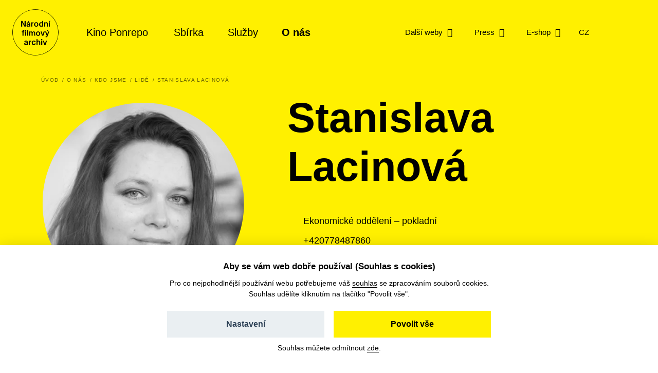

--- FILE ---
content_type: text/html; charset=UTF-8
request_url: http://nfa.cz/cs/o-nas/kdo-jsme/lide/4384-stanislava-lacinova
body_size: 7363
content:
<!DOCTYPE html>
<!--[if lt IE 8 ]><html lang="cs" class="no-js ie ie7"> <![endif]-->
<!--[if lt IE 9 ]><html lang="cs" class="no-js ie ie8"> <![endif]-->
<!--[if lt IE 10 ]><html lang="cs" class="no-js ie ie9"> <![endif]-->
<!--[if (gte IE 10)|!(IE)]><!--><html lang="cs" class="no-js"> <!--<![endif]-->
	<head>
		<!-- META -->
																											
																																																											
	<title>Stanislava Lacinová - Národní filmový archiv</title>
	<meta name="viewport" content="width=device-width,initial-scale=1" />
<meta http-equiv="Content-Type" content="text/html; charset=utf-8" />
<meta http-equiv="x-ua-compatible" content="ie=edge" />
<meta name="author" content="portadesign.cz" />
<meta name="description" content="Kdo pečuje o české filmové dědictví? Podívejte se na lidi Národního filmového archivu - čtyři sekce, osmnáct oddělení, čtyři pracoviště a na sto třicet lidí." />
<meta property="twitter:card" content="summary_large_image" />
<meta property="og:title" content="Lidé | kontakty na zaměstnance Národního filmového archivu" />
<meta property="twitter:title" content="Lidé | kontakty na zaměstnance Národního filmového archivu" />
<meta property="og:description" content="Kdo pečuje o české filmové dědictví? Podívejte se na lidi Národního filmového archivu - čtyři sekce, osmnáct oddělení, čtyři pracoviště a na sto třicet lidí." />
<meta property="twitter:description" content="Kdo pečuje o české filmové dědictví? Podívejte se na lidi Národního filmového archivu - čtyři sekce, osmnáct oddělení, čtyři pracoviště a na sto třicet lidí." />
<meta property="og:image" content="http://nfa.cz/dokumenty/74703/image-thumb__74703__OGImage/zastupny-obrazek-open-graph.jpg" />
<meta property="twitter:image" content="http://nfa.cz/dokumenty/74703/image-thumb__74703__TwitterImage/zastupny-obrazek-open-graph.jpg" />
<meta property="og:image:width" content="1200" />
<meta property="og:image:height" content="630" />
<meta property="og:url" content="http://nfa.cz/cs/o-nas/kdo-jsme/lide/4384-stanislava-lacinova" />


	
		<link rel="apple-touch-icon" sizes="180x180" href="/apple-touch-icon-nfa.png">
<link rel="icon" type="image/x-icon" href="/favicon-nfa.ico">
<link rel="icon" type="image/png" sizes="32x32" href="/favicon-nfa-32x32.png">
<link rel="icon" type="image/png" sizes="16x16" href="/favicon-nfa-16x16.png">
<link rel="manifest" href="/site.webmanifest">
<link rel="mask-icon" href="/safari-pinned-tab.svg" color="#5bbad5">
<meta name="msapplication-TileColor" content="#fff000">
<meta name="theme-color" content="#fff000">

		<!-- CSS -->
				

					<link href="/cache-buster-1761133182/static/css/styles.min.css" media="all" rel="stylesheet" type="text/css" />
<link href="/cache-buster-1657278114/static/cookies-bar/ccstyles.min.css" media="all" rel="stylesheet" type="text/css" />
<link href="/cache-buster-1647872766/static/css/print-styles.css" media="print" rel="stylesheet" type="text/css" />
		
		<noscript>
			<link href="/static/css/noscript-styles.css" rel="stylesheet" type="text/css">
		</noscript>
		
	
<!-- Google Tag Manager -->
<script>
	window.dataLayer = window.dataLayer || [];
	function gtag() { window.dataLayer.push(arguments); }
	gtag('consent', 'default', {
		'ad_storage': 'denied',
		'analytics_storage': 'denied',
		'wait_for_update': 500
	});
</script>
<script>(function(w,d,s,l,i){w[l]=w[l]||[];w[l].push({'gtm.start':
		new Date().getTime(),event:'gtm.js'});var f=d.getElementsByTagName(s)[0],
	j=d.createElement(s),dl=l!='dataLayer'?'&l='+l:'';j.async=true;j.src=
	'https://www.googletagmanager.com/gtm.js?id='+i+dl;f.parentNode.insertBefore(j,f);
})(window,document,'script','dataLayer','GTM-PRM7428');</script>
<!-- End Google Tag Manager -->
</head>
	<body>


<!-- Google Tag Manager (noscript) -->
<noscript><iframe src="https://www.googletagmanager.com/ns.html?id=GTM-PRM7428"
height="0" width="0" style="display:none;visibility:hidden"></iframe></noscript>
<!-- End Google Tag Manager (noscript) -->

		<div id="flash-messages">
			
<div class="container">
	</div>		</div>
		
				
		
<header class="header">
	<a href="#main-content" class="skip">Přeskočit na obsah stránky</a>
	<a class="header__logo-link" href="/" title="Národní filmový archiv - Úvodní stránka" target="_self">
		<img src="/static/images/nfa-logo.svg" class="header__logo" alt="Národní filmový archiv logo ">
	</a>
	<div class="container-fluid">
		<div class="row">
			<div class="col-12 header__col">
				<div class="menu-trigger">
					<span class="menu-trigger__text menu-trigger__text--open">Menu</span>
					<span class="menu-trigger__text menu-trigger__text--close">Zavřít</span>
				</div>
				<div class="header-navs">
					<div class="menu-navs">
						<nav class="main-nav" role="navigation">
														
																<ul class="main-nav__list">
																			<li class="main-nav__item dropdown">
																						<a class="main-nav__link dropdown__trig" href="/cs/kino-ponrepo" title="Kino Ponrepo" target="_self" data-dropdown="menu-33">
												<span class="dropdown__trig-text">Kino Ponrepo</span>
											</a>

																						<div class="dropdown-menu" id="menu-33">
												<div class="dropdown-menu__cols">
													<a class="desktop-hidden dropdown-menu__title" href="/cs/kino-ponrepo" title="Kino Ponrepo" target="_self">
														O kině
													</a>

																																								<div class="dropdown-menu__col">

																														<p class="dropdown-menu__title subdropdown__trig" data-subdropdown="submenu-34">
																																	Program
																															</p>

															<ul class="dropdown-menu__list subdropdown-menu" id="submenu-34">
																																	<li class="dropdown-menu__item">
																		<a class="dropdown-menu__link" href="/cs/kino-ponrepo/program/program" title="Program" target="_self">
																			Program
																		</a>
																	</li>
																																	<li class="dropdown-menu__item">
																		<a class="dropdown-menu__link" href="/cs/kino-ponrepo/program/dramaturgicke-cykly" title="Dramaturgické cykly" target="_self">
																			Dramaturgické cykly
																		</a>
																	</li>
																
																
																															</ul>

														</div>
																											<div class="dropdown-menu__col">

																														<p class="dropdown-menu__title subdropdown__trig" data-subdropdown="submenu-39">
																																	Návštěva kina
																															</p>

															<ul class="dropdown-menu__list subdropdown-menu" id="submenu-39">
																																	<li class="dropdown-menu__item">
																		<a class="dropdown-menu__link" href="/cs/kino-ponrepo/navsteva-kina/vstupenky" title="Vstupenky" target="_self">
																			Vstupenky
																		</a>
																	</li>
																																	<li class="dropdown-menu__item">
																		<a class="dropdown-menu__link" href="/cs/kino-ponrepo/navsteva-kina/kavarna" title="Kavárna" target="_self">
																			Kavárna
																		</a>
																	</li>
																																	<li class="dropdown-menu__item">
																		<a class="dropdown-menu__link" href="/cs/kino-ponrepo/navsteva-kina/kontakty" title="Kontakty" target="_self">
																			Kontakty
																		</a>
																	</li>
																																	<li class="dropdown-menu__item">
																		<a class="dropdown-menu__link" href="/cs/kino-ponrepo/navsteva-kina/pro-skoly" title="Pro školy" target="_self">
																			Pro školy
																		</a>
																	</li>
																
																																	<li class="dropdown-menu__item mobile-hidden  m-t-1-25 m-b-0-5">
																		<a href="/cs/kino-ponrepo/navsteva-kina/stante-se-clenem" class="btn btn--small dropdown-menu__btn" title="Staňte se členem" target="_blank">
																			Staňte se členem
																		</a>
																	</li>
																
																															</ul>

														</div>
																											<div class="dropdown-menu__col">

																														<p class="dropdown-menu__title subdropdown__trig" data-subdropdown="submenu-49">
																																	O Ponrepu
																															</p>

															<ul class="dropdown-menu__list subdropdown-menu" id="submenu-49">
																																	<li class="dropdown-menu__item">
																		<a class="dropdown-menu__link" href="/cs/kino-ponrepo/o-ponrepu/historie-kina" title="Historie kina " target="_self">
																			Historie kina 
																		</a>
																	</li>
																																	<li class="dropdown-menu__item">
																		<a class="dropdown-menu__link" href="/cs/kino-ponrepo/o-ponrepu/fotogalerie" title="Fotogalerie" target="_self">
																			Fotogalerie
																		</a>
																	</li>
																																	<li class="dropdown-menu__item">
																		<a class="dropdown-menu__link" href="/cs/kino-ponrepo/o-ponrepu/clenstvi-v-ponrepu" title="Členství v Ponrepu" target="_self">
																			Členství v Ponrepu
																		</a>
																	</li>
																
																
																															</ul>

														</div>
													
																											<a class="desktop-hidden dropdown-menu__title" href="/cs/kino-ponrepo/navsteva-kina/stante-se-clenem" title="Staňte se členem" target="_blank">
															Staňte se členem
														</a>
													
												</div>
											</div>
										</li>
																			<li class="main-nav__item dropdown">
																						<a class="main-nav__link dropdown__trig" href="/cs/sbirka" title="Sbírka" target="_self" data-dropdown="menu-35">
												<span class="dropdown__trig-text">Sbírka</span>
											</a>

																						<div class="dropdown-menu" id="menu-35">
												<div class="dropdown-menu__cols">
													<a class="desktop-hidden dropdown-menu__title" href="/cs/sbirka" title="Sbírka" target="_self">
														O sbírce
													</a>

																																								<div class="dropdown-menu__col">

																														<p class="dropdown-menu__title subdropdown__trig" data-subdropdown="submenu-51">
																																	Obsah sbírky
																															</p>

															<ul class="dropdown-menu__list subdropdown-menu" id="submenu-51">
																																	<li class="dropdown-menu__item">
																		<a class="dropdown-menu__link" href="/cs/sbirka/obsah-sbirky/filmy" title="Filmy" target="_self">
																			Filmy
																		</a>
																	</li>
																																	<li class="dropdown-menu__item">
																		<a class="dropdown-menu__link" href="/cs/sbirka/obsah-sbirky/knihovni-fondy" title="Knihovní fond" target="_self">
																			Knihovní fond
																		</a>
																	</li>
																																	<li class="dropdown-menu__item">
																		<a class="dropdown-menu__link" href="/cs/sbirka/obsah-sbirky/plakaty-fotografie-a-dalsi" title="Plakáty, fotografie a další" target="_self">
																			Plakáty, fotografie a další
																		</a>
																	</li>
																																	<li class="dropdown-menu__item">
																		<a class="dropdown-menu__link" href="/cs/sbirka/obsah-sbirky/pisemne-archivalie" title="Písemné archiválie" target="_self">
																			Písemné archiválie
																		</a>
																	</li>
																																	<li class="dropdown-menu__item">
																		<a class="dropdown-menu__link" href="/cs/sbirka/obsah-sbirky/oralni-historie" title="Orální historie" target="_self">
																			Orální historie
																		</a>
																	</li>
																
																
																															</ul>

														</div>
																											<div class="dropdown-menu__col">

																														<p class="dropdown-menu__title subdropdown__trig" data-subdropdown="submenu-192">
																																	Akvizice
																															</p>

															<ul class="dropdown-menu__list subdropdown-menu" id="submenu-192">
																																	<li class="dropdown-menu__item">
																		<a class="dropdown-menu__link" href="/cs/sbirka/akvizice/dary-a-osobni-fondy" title="Dary a osobní fondy" target="_self">
																			Dary a osobní fondy
																		</a>
																	</li>
																																	<li class="dropdown-menu__item">
																		<a class="dropdown-menu__link" href="/cs/sbirka/akvizice/nabidkova-povinnost" title="Nabídková povinnost" target="_self">
																			Nabídková povinnost
																		</a>
																	</li>
																
																
																															</ul>

														</div>
																											<div class="dropdown-menu__col">

																														<p class="dropdown-menu__title subdropdown__trig" data-subdropdown="submenu-52">
																																	Bádejte ve sbírce
																															</p>

															<ul class="dropdown-menu__list subdropdown-menu" id="submenu-52">
																																	<li class="dropdown-menu__item">
																		<a class="dropdown-menu__link" href="/cs/sbirka/badejte-ve-sbirce/knihovna" title="Knihovna" target="_self">
																			Knihovna
																		</a>
																	</li>
																																	<li class="dropdown-menu__item">
																		<a class="dropdown-menu__link" href="/cs/sbirka/badejte-ve-sbirce/badatelna" title="Badatelna" target="_self">
																			Badatelna
																		</a>
																	</li>
																																	<li class="dropdown-menu__item">
																		<a class="dropdown-menu__link" href="/cs/sbirka/badejte-ve-sbirce/reserse" title="Rešerše" target="_self">
																			Rešerše
																		</a>
																	</li>
																
																
																															</ul>

														</div>
													
													
												</div>
											</div>
										</li>
																			<li class="main-nav__item dropdown">
																						<a class="main-nav__link dropdown__trig" href="/cs/sluzby" title="Služby" target="_self" data-dropdown="menu-37">
												<span class="dropdown__trig-text">Služby</span>
											</a>

																						<div class="dropdown-menu" id="menu-37">
												<div class="dropdown-menu__cols">
													<a class="desktop-hidden dropdown-menu__title" href="/cs/sluzby" title="Služby" target="_self">
														Služby
													</a>

																																								<div class="dropdown-menu__col">

																														<p class="dropdown-menu__title subdropdown__trig" data-subdropdown="submenu-135">
																																	Distribuce
																															</p>

															<ul class="dropdown-menu__list subdropdown-menu" id="submenu-135">
																																	<li class="dropdown-menu__item">
																		<a class="dropdown-menu__link" href="/cs/sluzby/distribuce/tematicke-vybery" title="Tematické výběry" target="_self">
																			Tematické výběry
																		</a>
																	</li>
																																	<li class="dropdown-menu__item">
																		<a class="dropdown-menu__link" href="/cs/sluzby/distribuce/databaze-filmu" title="Katalog filmů k projekci" target="_self">
																			Katalog filmů k projekci
																		</a>
																	</li>
																																	<li class="dropdown-menu__item">
																		<a class="dropdown-menu__link" href="/cs/sluzby/distribuce/o-distribuci" title="O distribuci" target="_self">
																			O distribuci
																		</a>
																	</li>
																
																
																															</ul>

														</div>
																											<div class="dropdown-menu__col">

																														<p class="dropdown-menu__title subdropdown__trig" data-subdropdown="submenu-54">
																																	Bádání
																															</p>

															<ul class="dropdown-menu__list subdropdown-menu" id="submenu-54">
																																	<li class="dropdown-menu__item">
																		<a class="dropdown-menu__link" href="/cs/sluzby/badani/knihovna" title="Knihovna" target="_self">
																			Knihovna
																		</a>
																	</li>
																																	<li class="dropdown-menu__item">
																		<a class="dropdown-menu__link" href="/cs/sluzby/badani/badatelna" title="Badatelna" target="_self">
																			Badatelna
																		</a>
																	</li>
																																	<li class="dropdown-menu__item">
																		<a class="dropdown-menu__link" href="/cs/sluzby/badani/reserse" title="Rešerše" target="_self">
																			Rešerše
																		</a>
																	</li>
																
																
																															</ul>

														</div>
																											<div class="dropdown-menu__col">

																														<p class="dropdown-menu__title subdropdown__trig" data-subdropdown="submenu-53">
																																	Další služby
																															</p>

															<ul class="dropdown-menu__list subdropdown-menu" id="submenu-53">
																																	<li class="dropdown-menu__item">
																		<a class="dropdown-menu__link" href="/cs/sluzby/dalsi-sluzby/licencovani" title="Licencování" target="_self">
																			Licencování
																		</a>
																	</li>
																
																
																															</ul>

														</div>
													
													
												</div>
											</div>
										</li>
																			<li class="main-nav__item dropdown">
																						<a class="main-nav__link dropdown__trig  active" href="/cs/o-nas" title="O nás" target="_self" data-dropdown="menu-8">
												<span class="dropdown__trig-text">O nás</span>
											</a>

																						<div class="dropdown-menu" id="menu-8">
												<div class="dropdown-menu__cols">
													<a class="desktop-hidden dropdown-menu__title" href="/cs/o-nas" title="O nás" target="_self">
														O nás
													</a>

																																								<div class="dropdown-menu__col">

																														<p class="dropdown-menu__title subdropdown__trig" data-subdropdown="submenu-32">
																																	Kdo jsme
																															</p>

															<ul class="dropdown-menu__list subdropdown-menu" id="submenu-32">
																																	<li class="dropdown-menu__item">
																		<a class="dropdown-menu__link" href="/cs/o-nas/kdo-jsme/poslani-a-historie" title="Poslání a historie" target="_self">
																			Poslání a historie
																		</a>
																	</li>
																																	<li class="dropdown-menu__item">
																		<a class="dropdown-menu__link" href="/cs/o-nas/kdo-jsme/poradni-organy" title="Poradní orgány" target="_self">
																			Poradní orgány
																		</a>
																	</li>
																																	<li class="dropdown-menu__item">
																		<a class="dropdown-menu__link" href="/cs/o-nas/kdo-jsme/kariera" title="Kariéra" target="_self">
																			Kariéra
																		</a>
																	</li>
																																	<li class="dropdown-menu__item">
																		<a class="dropdown-menu__link  active" href="/cs/o-nas/kdo-jsme/lide" title="Lidé" target="_self">
																			Lidé
																		</a>
																	</li>
																																	<li class="dropdown-menu__item">
																		<a class="dropdown-menu__link" href="/cs/o-nas/kdo-jsme/kontakty" title="Kontakty" target="_self">
																			Kontakty
																		</a>
																	</li>
																
																
																															</ul>

														</div>
																											<div class="dropdown-menu__col">

																														<p class="dropdown-menu__title subdropdown__trig" data-subdropdown="submenu-56">
																																	Co děláme
																															</p>

															<ul class="dropdown-menu__list subdropdown-menu" id="submenu-56">
																																	<li class="dropdown-menu__item">
																		<a class="dropdown-menu__link" href="/cs/o-nas/co-delame/zpristupnovani-sbirky" title="Zpřístupňování sbírky " target="_self">
																			Zpřístupňování sbírky 
																		</a>
																	</li>
																																	<li class="dropdown-menu__item">
																		<a class="dropdown-menu__link" href="/cs/o-nas/co-delame/pece-o-sbirku" title="Péče o sbírku" target="_self">
																			Péče o sbírku
																		</a>
																	</li>
																																	<li class="dropdown-menu__item">
																		<a class="dropdown-menu__link" href="/cs/o-nas/co-delame/vyzkum" title="Výzkum" target="_self">
																			Výzkum
																		</a>
																	</li>
																																	<li class="dropdown-menu__item">
																		<a class="dropdown-menu__link" href="/cs/o-nas/co-delame/publikacni-cinnost" title="Publikační činnost" target="_self">
																			Publikační činnost
																		</a>
																	</li>
																																	<li class="dropdown-menu__item">
																		<a class="dropdown-menu__link" href="/cs/o-nas/co-delame/mezinarodni-spoluprace" title="Mezinárodní spolupráce" target="_self">
																			Mezinárodní spolupráce
																		</a>
																	</li>
																
																
																															</ul>

														</div>
																											<div class="dropdown-menu__col">

																														<p class="dropdown-menu__title subdropdown__trig" data-subdropdown="submenu-38">
																																	Na čem pracujeme
																															</p>

															<ul class="dropdown-menu__list subdropdown-menu" id="submenu-38">
																																	<li class="dropdown-menu__item">
																		<a class="dropdown-menu__link" href="/cs/o-nas/na-cem-pracujeme/novinky" title="Novinky" target="_self">
																			Novinky
																		</a>
																	</li>
																																	<li class="dropdown-menu__item">
																		<a class="dropdown-menu__link" href="/cs/o-nas/na-cem-pracujeme/akce" title="Akce" target="_self">
																			Akce
																		</a>
																	</li>
																																	<li class="dropdown-menu__item">
																		<a class="dropdown-menu__link" href="/cs/o-nas/na-cem-pracujeme/projekty" title="Projekty" target="_self">
																			Projekty
																		</a>
																	</li>
																																	<li class="dropdown-menu__item">
																		<a class="dropdown-menu__link" href="/cs/o-nas/na-cem-pracujeme/80.-vyroci-nfa" title="80 let péče o filmové dědictví" target="_self">
																			80 let péče o filmové dědictví
																		</a>
																	</li>
																																	<li class="dropdown-menu__item">
																		<a class="dropdown-menu__link" href="/cs/o-nas/na-cem-pracujeme/pixelarchiv" title="Pixelarchiv.cz" target="_self">
																			Pixelarchiv.cz
																		</a>
																	</li>
																																	<li class="dropdown-menu__item">
																		<a class="dropdown-menu__link" href="/erotikon" title="Erotikon 20. ledna 2026" target="_self">
																			Erotikon 20. ledna 2026
																		</a>
																	</li>
																
																
																															</ul>

														</div>
													
													
												</div>
											</div>
										</li>
																	</ul>
							
																					</nav>

						<nav class="secondary-nav secondary-nav--line">
							<ul class="secondary-nav__list">
								



                                    
            
                                    
	<li class="secondary-nav__item">
					<a href="/cs/dalsi-weby" class="secondary-nav__link" title="Další weby" target="_blank">
				Další weby
			</a>
			</li>

                
                            
                    




                                    
            
                                    
	<li class="secondary-nav__item">
					<a href="/cs/press-centrum" class="secondary-nav__link" title="Press" target="_blank">
				Press
			</a>
			</li>

                
                            
                    




                                    
            
                                    
	<li class="secondary-nav__item">
					<a href="https://eshop.nfa.cz" class="secondary-nav__link" title="E-shop" target="_blank">
				E-shop
			</a>
			</li>

                
                            
                    


								
				
																													<li class="secondary-nav__item desktop-hidden secondary-nav__item--line">
						<a href="/en/about-us/who-we-are/people/4384-stanislava-lacinova" class="secondary-nav__link" title="EN (automated translation)" target="_self">
							EN (automated translation)
						</a>
					</li>
												
							</ul>
						</nav>
					</div>

					<nav class="secondary-nav service-nav">
						<ul class="secondary-nav__list">
							
				
											<li class="dropdown dropdown--relative dropdown--language secondary-nav__item--shift secondary-nav__item secondary-nav__item--small m-l-0-25 mobile-hidden">
				<a href="javascript:void(0);" class="secondary-nav__link service-nav__link dropdown__trig dropdown__trig--language dropdown__trig--click" data-dropdown="menu-language" title="CZ" target="_self">
					<span class="dropdown__trig-text">CZ</span>
				</a>
				<div class="dropdown-menu dropdown-menu--small dropdown-menu--language dropdown-menu--click" id="menu-language">
					<ul class="dropdown-menu__list">
																																										<li class="dropdown-menu__item">
									<a class="dropdown-menu__link" href="/en/about-us/who-we-are/people/4384-stanislava-lacinova" title="EN (automated translation)" target="_self">
										EN (automated translation)
									</a>
								</li>
																		</ul>
				</div>
			</li>
			
							<li class="secondary-nav__item secondary-nav__item--small secondary-nav__item--icon mobile-hidden">
								<a href="/cs/o-nas/kdo-jsme/kontakty" class="secondary-nav__link secondary-nav__link--icon service-nav__link" title="Kontakt" target="_self">
									<svg class="icon icon-phone">
										<use xlink:href="/static/svg/svg-sprite.svg#icon-phone" />
									</svg>
								</a>
							</li>
							<li class="dropdown secondary-nav__item secondary-nav__item--small secondary-nav__item--icon">
								<a href="javascript:void(0);" class="dropdown__trig dropdown__trig--search dropdown__trig--click secondary-nav__link secondary-nav__link--icon service-nav__link" title="Hledat" target="_self" data-dropdown="menu-search">
									<svg class="icon icon-search">
										<use xlink:href="/static/svg/svg-sprite.svg#icon-search" />
									</svg>
								</a>
																	<div class="dropdown-menu dropdown-menu--click dropdown-menu--search" id="menu-search">
										<div class="container">
											<div class="row">
												<div class="col-12 m-b--1">
													


<form method="get" class="form--std" data-persist="data-persist" id="search-form" action="/cs/vysledky-vyhledavani">

<div class="search search--alt-2">
	<div class="search__content search__content--narrow">
		<div class="form__cell search__input-wrap">
			<input type="text" id="searchQuery" name="query" class="form__input form__input--text search__input" />
			<a href="javascript:void(0);" title="Vymazat" class="search__input-clear input-clear" data-input="#searchQuery"">
				<svg class="icon icon-close">
					<use xlink:href="/static/svg/svg-sprite.svg#icon-close" />
				</svg>
			</a>
		</div>
		<div class="form__cell search__btn-wrap">
			<button type="submit" id="submit" name="submit" class="btn btn--alt-2">Hledat</button>
		</div>
	</div>

	</div>


</form>												</div>
											</div>
										</div>
									</div>
															</li>
						</ul>
					</nav>
				</div>
			</div>
		</div>
	</div>
</header>

		
			
<main id="main-content" class="content">

	<section class="block teaser person-teaser teaser--breadcrumb">
					
			
									
												<div class="breadcrumb-wrapper breadcrumb-wrapper--teaser">
		<div class="container">
			<div class="row">
				<div class="col-12">
					<ul class="breadcrumb" itemscope itemtype="https://schema.org/BreadcrumbList">
												
																					<li class="breadcrumb__item" itemprop="itemListElement" itemscope itemtype="https://schema.org/ListItem">
									<a class="breadcrumb__link" itemprop="item" href="/cs" title="Úvod" target="_self">
										<span itemprop="name">
											Úvod
										</span>
										<meta itemprop="position" content="1">
									</a>
								</li>
																												<li class="breadcrumb__item" itemprop="itemListElement" itemscope itemtype="https://schema.org/ListItem">
									<a class="breadcrumb__link" itemprop="item" href="/cs/o-nas" title="O nás" target="_self">
										<span itemprop="name">
											O nás
										</span>
										<meta itemprop="position" content="2">
									</a>
								</li>
																												<li class="breadcrumb__item" itemprop="itemListElement" itemscope itemtype="https://schema.org/ListItem">
									<a class="breadcrumb__link" itemprop="item" href="/cs/o-nas/kdo-jsme" title="Kdo jsme" target="_self">
										<span itemprop="name">
											Kdo jsme
										</span>
										<meta itemprop="position" content="3">
									</a>
								</li>
																												<li class="breadcrumb__item" itemprop="itemListElement" itemscope itemtype="https://schema.org/ListItem">
									<a class="breadcrumb__link" itemprop="item" href="/cs/o-nas/kdo-jsme/lide" title="Lidé" target="_self">
										<span itemprop="name">
											Lidé
										</span>
										<meta itemprop="position" content="4">
									</a>
								</li>
																												<li class="breadcrumb__item" itemprop="itemListElement" itemscope itemtype="https://schema.org/ListItem">
									<span itemprop="name">
										Stanislava Lacinová
									</span>
									<meta itemprop="position" content="5">
								</li>
																		</ul>
				</div>
			</div>
		</div>
	</div>

			
		<div class="container">
			<div class="row">
													<div class="col-lg-4">
						<div class="person-teaser__img">
							<picture >
	<source srcset="/lide/75161/image-thumb__75161__PersonTeaserImage_auto_76d99f495f9df348546aa400b3439f87/lacinova.webp 1x, /lide/75161/image-thumb__75161__PersonTeaserImage_auto_76d99f495f9df348546aa400b3439f87/lacinova@2x.webp 2x" type="image/webp" />
	<source srcset="/lide/75161/image-thumb__75161__PersonTeaserImage_auto_76d99f495f9df348546aa400b3439f87/lacinova.jpg 1x, /lide/75161/image-thumb__75161__PersonTeaserImage_auto_76d99f495f9df348546aa400b3439f87/lacinova@2x.jpg 2x" type="image/jpeg" />
	<img src="/lide/75161/image-thumb__75161__PersonTeaserImage_auto_76d99f495f9df348546aa400b3439f87/lacinova.jpg" width="435" height="435" alt="" loading="lazy" srcset="/lide/75161/image-thumb__75161__PersonTeaserImage_auto_76d99f495f9df348546aa400b3439f87/lacinova.jpg 1x, /lide/75161/image-thumb__75161__PersonTeaserImage_auto_76d99f495f9df348546aa400b3439f87/lacinova@2x.jpg 2x" />
</picture>

						</div>
					</div>
								<div class=" col-lg-7 offset-lg-1">
					<div class="teaser__content">
						<h1 class="teaser__head">
							Stanislava<br>Lacinová
						</h1>
	
																																					<div class="entry person-teaser__contact">
								<ul class="list--icons">
																			<li>
											<svg class="icon icon-briefcase">
												<use xlink:href="/static/svg/svg-sprite.svg#icon-briefcase" />
											</svg>
																																															<p class="m-b-0">
													Ekonomické oddělení – pokladní 
												</p>
																					</li>
																												<li>
											<svg class="icon icon-phone">
												<use xlink:href="/static/svg/svg-sprite.svg#icon-phone" />
											</svg>
											<a href="tel:+420778487860" title="+420778487860" target="_self">
												+420778487860
											</a>
										</li>
																												<li>
											<svg class="icon icon-email">
												<use xlink:href="/static/svg/svg-sprite.svg#icon-email" />
											</svg>
											<a href="mailto:stanislava.lacinova@nfa.cz" title="stanislava.lacinova@nfa.cz" target="_self">
												stanislava.lacinova@nfa.cz
											</a>
										</li>
																												<li>
											<svg class="icon icon-marker">
												<use xlink:href="/static/svg/svg-sprite.svg#icon-marker" />
											</svg>
											Závišova 5, Praha 4 
										</li>
																	</ul>
							</div>
											</div>
				</div>
			</div>
		</div>
	</section>

		</main>



				
		
<footer class="footer">
	<div class="container">
		<div class="row">
			<div class="col-xl-8">
				<div class="row">
					<div class="col-sm-4 m-b-1 m-b-sm-0">
													<p class="footer__title">
								Kontakt
							</p>
												<div class="footer__text entry m-b-1">
							<p>Národní filmový archiv:<br />
Závišova 502/5<br />
140 00 Praha 4 - Nusle<br />
IČO: 00057266<br />
DIČ: CZ00057266<br />
<a href="mailto:e-podatelna@nfa.cz" target="_blank" title="e-podatelna@nfa.cz">e-podatelna@nfa.cz</a><br />
<br />
Správa webu:&nbsp;<br />
<a download="" href="mailto:webmaster@nfa.cz" title="webmaster@nfa.cz">webmaster@nfa.cz</a></p>

<p>&nbsp;</p>

<p><br />
&nbsp;</p>

						</div>
					</div>
					<div class="col-sm-4 m-b-1 m-b-sm-0">
													<p class="footer__title">
								Servis
							</p>
						
						<nav class="footer-nav">
							<ul>
																																					<li>
											<a class="footer-nav__link" href="/cs/o-nas/kdo-jsme/kariera" title="Volná místa" target="_self">
												Volná místa
											</a>
										</li>
																																														<li>
											<a class="footer-nav__link" href="/cs/vseobecne-obchodni-podminky" title="Všeobecné obchodní podmínky" target="_self">
												Všeobecné obchodní podmínky
											</a>
										</li>
																																														<li>
											<a class="footer-nav__link" href="/cs/cenik-sluzeb" title="Ceník služeb" target="_self">
												Ceník služeb
											</a>
										</li>
																																														<li>
											<a class="footer-nav__link" href="/cs/povinne-zverejnovane-informace" title="Povinně zveřejňované informace" target="_self">
												Povinně zveřejňované informace
											</a>
										</li>
																																														<li>
											<a class="footer-nav__link" href="/cs/prohlaseni-o-pristupnosti" title="Prohlášení o přístupnosti" target="_self">
												Prohlášení o přístupnosti
											</a>
										</li>
																																														<li>
											<a class="footer-nav__link" href="/cs/zasady-ochrany-osobnich-udaju" title="Zásady ochrany osobních údajů" target="_self">
												Zásady ochrany osobních údajů
											</a>
										</li>
																																														<li>
											<a class="footer-nav__link" href="/cs/protikorupcni-opatreni" title="Protikorupční opatření" target="_self">
												Protikorupční opatření
											</a>
										</li>
																																														<li>
											<a class="footer-nav__link" href=" https://nntb.cz/c/dehf3sjx" title="Vnitřní oznamovací systém NFA" target="_blank">
												Vnitřní oznamovací systém NFA
											</a>
										</li>
																																														<li>
											<a class="footer-nav__link" href="/cs/vysledky-vyhledavani/vypujcni--rad-2023" title="Výpůjční řád 2023" target="_self">
												Výpůjční řád 2023
											</a>
										</li>
																																														<li>
											<a class="footer-nav__link" href="/dokumenty-ke-stazeni/vyzkum/web_gep-nfa-2025.pdf" title="Plán genderové rovnosti (GEP) " target="_self">
												Plán genderové rovnosti (GEP) 
											</a>
										</li>
																																														<li>
											<a class="footer-nav__link" href="/dokumenty/aukcni-vyhlaska-movity-majetek.pdf" title="Aukční vyhláška - movitý majetek" target="_self">
												Aukční vyhláška - movitý majetek
											</a>
										</li>
																								</ul>
						</nav>
					</div>
					<div class="col-sm-4 m-b-1 m-b-sm-0">
													<p class="footer__title">
								Další weby
							</p>
												<nav class="footer-nav">
							<ul>
																																					<li>
											<a class="footer-nav__link" href="https://www.youtube.com/@Filmovaklasika" title="Filmová klasika" target="_self">
												Filmová klasika
											</a>
										</li>
																																														<li>
											<a class="footer-nav__link" href="https://eshop.nfa.cz" title="E-shop" target="_blank">
												E-shop
											</a>
										</li>
																																														<li>
											<a class="footer-nav__link" href="http://www.filmovyprehled.cz" title="Filmový přehled" target="_blank">
												Filmový přehled
											</a>
										</li>
																																														<li>
											<a class="footer-nav__link" href="http://www.iluminace.cz" title="Iluminace" target="_blank">
												Iluminace
											</a>
										</li>
																																														<li>
											<a class="footer-nav__link" href="https://arl.nfa.cz/arl-nfa/cs/index/" title="Online knihovní katalog" target="_blank">
												Online knihovní katalog
											</a>
										</li>
																																														<li>
											<a class="footer-nav__link" href="https://library.nfa.cz/search/" title="Digitální knihovna" target="_blank">
												Digitální knihovna
											</a>
										</li>
																																														<li>
											<a class="footer-nav__link" href="https://laterna-research.cz/" title="Laterna magika" target="_blank">
												Laterna magika
											</a>
										</li>
																																														<li>
											<a class="footer-nav__link" href="https://sifry.nfa.cz/" title="Databáze šifer" target="_blank">
												Databáze šifer
											</a>
										</li>
																																														<li>
											<a class="footer-nav__link" href="https://videoarchiv-nfa.cz/" title="Videoarchiv" target="_blank">
												Videoarchiv
											</a>
										</li>
																																														<li>
											<a class="footer-nav__link" href="/cs/sluzby/distribuce/tematicke-vybery/29439-seznam-vsech-digitalne-restaurovanych-a-nove-digitalizovanych-filmu" title="Zpět v kinech" target="_blank">
												Zpět v kinech
											</a>
										</li>
																								</ul>
						</nav>
					</div>
				</div>
			</div>
			<div class="col-xl-4 col-lg-6">
									<nav class="footer-social-nav m-t-2 m-t-xl-0">
						<ul>
																																	<li>
										<a class="footer-social-nav__link" href="https://www.facebook.com/NarodniFilmovyArchiv/" title="Facebook" target="_blank">
											Facebook
										</a>
									</li>
																																									<li>
										<a class="footer-social-nav__link" href="https://www.instagram.com/narodnifilmovyarchiv/?hl=cs" title="Instagram" target="_blank">
											Instagram
										</a>
									</li>
																																									<li>
										<a class="footer-social-nav__link" href="https://www.youtube.com/channel/UCb1x9pULHmmpa7B-MNB7Z3A" title="Youtube" target="_blank">
											YouTube
										</a>
									</li>
																																									<li>
										<a class="footer-social-nav__link" href="https://www.linkedin.com/company/74078457/admin/" title="LinkedIn" target="_blank">
											LinkedIn
										</a>
									</li>
																					</ul>
					</nav>
														<div class="newsletter newsletter--footer">
		<div class="newsletter__inner">
							<p class="newsletter__title">
					Program Ponrepa jednou měsíčně a rovnou k vám
				</p>
			
			<div class="newsletter__form-wrapper" data-form-id="newsletter-form-footer">
				

	<form method="post" novalidate="novalidate" class="ajax" allow-multiple-submissions="allow-multiple-submissions" action="/cs/newsletter-subscribe">

	<div class="newsletter__input-wrap">
		<input type="email" id="email" name="email" required="required" class="newsletter__input" placeholder="Váš e-mail" />

		<button type="submit" class="newsletter__btn" title="Odeslat">
			<svg class="icon icon-arrow-right-narrow">
				<use xlink:href="/static/svg/svg-sprite.svg#icon-arrow-right-narrow" />
			</svg>
		</button>

		<input type="hidden" id="ecomailListId" name="ecomailListId" value="1" />

		

                <input type="text" id="address" name="address" class="form-field-hidden" tabindex="-1" autocomplete="off" />
	</div>

	<input type="hidden" id="formId" name="formId" value="newsletter-form-footer" /><input type="hidden" id="_csrf_token" name="_csrf_token" value="ca58eb4d9f7b01b5a.sNs-0GAKNg1DOeYZB7MoQTwA-haFYCPvvlzQR3zXEdE.37xEkllmclsUfJZsTtgFFlM3kUPTGXrX3XGHcRawXqfVjEm3VHpVUilx3g" /></form>

			</div>

			<div class="newsletter__text">
				<p><a href="/cs/zasady-ochrany-osobnich-udaju">Ochrana osobních údajů</a></p>

			</div>
		</div>
	</div>

							</div>
		</div>
	</div>
	<div class="container">
		<hr class="footer__line">
		<div class="row">
			<div class="col-auto">
				<p class="footer__copy">
					©️ Národní filmový archiv,  2026
				</p>
			</div>
			<div class="col">
				<a href="https://www.portadesign.cz" class="porta" target="_blank" title="www.portadesign.cz">
					<svg class="icon icon-porta">
						<use xlink:href="/static/svg/svg-sprite.svg#icon-porta" />
					</svg>
				</a>
			</div>
		</div>
	</div>
</footer>

		
		<!-- JS -->
		
					<script src="/cache-buster-1761038907/static/js/scripts.min.js"></script>
		
					
		
					<!-- Cookies Scripts-->
			<script defer>const ccnstL='/cs/zasady-ochrany-osobnich-udaju',ccnstLang='cs';</script>
			<script defer src="/static/cookies-bar/ccbundle.min.js"></script>
			<!-- End Cookies Scripts-->
		
		<div class="loader-overlay"><div class="loader-box"><div class="loader"></div></div></div>
	</body>
</html>


--- FILE ---
content_type: text/css
request_url: https://nfa.cz/cache-buster-1761133182/static/css/styles.min.css
body_size: 32514
content:
html,body,div,span,object,iframe,h1,h2,h3,h4,h5,h6,p,blockquote,pre,abbr,address,cite,code,del,dfn,em,img,ins,kbd,q,samp,small,strong,sub,sup,var,b,i,dl,dt,dd,ol,ul,li,fieldset,form,label,legend,table,caption,tbody,tfoot,thead,tr,th,td,article,aside,figure,footer,header,hgroup,menu,nav,section,menu,time,mark,audio,video{margin:0;padding:0;border:0;outline:0;font-size:100%;vertical-align:baseline;background:transparent}ol,ul{list-style:none}blockquote,q{quotes:none}blockquote:before,blockquote:after,q:before,q:after{content:"";content:none}:focus{outline:0}table{border-collapse:collapse;border-spacing:0}article,aside,figure,footer,header,hgroup,nav,section,img{display:block}input[type="radio"]{vertical-align:text-bottom}input[type="checkbox"]{vertical-align:bottom;*vertical-align:baseline}label,input[type="button"],input[type="submit"],button{cursor:pointer;overflow:visible}em,i{font-weight:inherit}/*!
 * Bootstrap Grid v4.0.0 (https://getbootstrap.com)
 * Copyright 2011-2018 The Bootstrap Authors
 * Copyright 2011-2018 Twitter, Inc.
 * Licensed under MIT (https://github.com/twbs/bootstrap/blob/master/LICENSE)
 */@-ms-viewport{width:device-width}html{-webkit-box-sizing:border-box;-moz-box-sizing:border-box;box-sizing:border-box;-ms-overflow-style:scrollbar}*,*::before,*::after{-webkit-box-sizing:inherit;-moz-box-sizing:inherit;box-sizing:inherit}.container{width:100%;padding-right:15px;padding-left:15px;margin-right:auto;margin-left:auto}@media (min-width: 576px){.container{max-width:540px}}@media (min-width: 768px){.container{max-width:720px}}@media (min-width: 992px){.container{max-width:960px}}@media (min-width: 1200px){.container{max-width:1150px}}@media (min-width: 1400px){.container{max-width:1350px}}.container-fluid{width:100%;padding-right:15px;padding-left:15px;margin-right:auto;margin-left:auto}.row{display:-webkit-box;display:-ms-flexbox;display:-webkit-flex;display:-moz-box;display:flex;-ms-flex-wrap:wrap;-webkit-flex-wrap:wrap;flex-wrap:wrap;margin-right:-15px;margin-left:-15px}.no-gutters{margin-right:0;margin-left:0}.no-gutters>.col,.no-gutters>[class*="col-"]{padding-right:0;padding-left:0}.col-1,.col-2,.col-3,.col-4,.col-5,.col-6,.col-7,.col-8,.col-9,.col-10,.col-11,.col-12,.col,.col-auto,.col-sm-1,.col-sm-2,.col-sm-3,.col-sm-4,.col-sm-5,.col-sm-6,.col-sm-7,.col-sm-8,.col-sm-9,.col-sm-10,.col-sm-11,.col-sm-12,.col-sm,.col-sm-auto,.col-md-1,.col-md-2,.col-md-3,.col-md-4,.col-md-5,.col-md-6,.col-md-7,.col-md-8,.col-md-9,.col-md-10,.col-md-11,.col-md-12,.col-md,.col-md-auto,.col-lg-1,.col-lg-2,.col-lg-3,.col-lg-4,.col-lg-5,.col-lg-6,.col-lg-7,.col-lg-8,.col-lg-9,.col-lg-10,.col-lg-11,.col-lg-12,.col-lg,.col-lg-auto,.col-xl-1,.col-xl-2,.col-xl-3,.col-xl-4,.col-xl-5,.col-xl-6,.col-xl-7,.col-xl-8,.col-xl-9,.col-xl-10,.col-xl-11,.col-xl-12,.col-xl,.col-xl-auto{position:relative;width:100%;min-height:1px;padding-right:15px;padding-left:15px}.col{-ms-flex-preferred-size:0;-webkit-flex-basis:0;flex-basis:0;-webkit-box-flex:1;-ms-flex-positive:1;-webkit-flex-grow:1;-moz-box-flex:1;flex-grow:1;max-width:100%}.col-auto{-webkit-box-flex:0;-ms-flex:0 0 auto;-webkit-flex:0 0 auto;-moz-box-flex:0;flex:0 0 auto;width:auto;max-width:none}.col-1{-webkit-box-flex:0;-ms-flex:0 0 8.333333%;-webkit-flex:0 0 8.333333%;-moz-box-flex:0;flex:0 0 8.333333%;max-width:8.333333%}.col-2{-webkit-box-flex:0;-ms-flex:0 0 16.666667%;-webkit-flex:0 0 16.666667%;-moz-box-flex:0;flex:0 0 16.666667%;max-width:16.666667%}.col-3{-webkit-box-flex:0;-ms-flex:0 0 25%;-webkit-flex:0 0 25%;-moz-box-flex:0;flex:0 0 25%;max-width:25%}.col-4{-webkit-box-flex:0;-ms-flex:0 0 33.333333%;-webkit-flex:0 0 33.333333%;-moz-box-flex:0;flex:0 0 33.333333%;max-width:33.333333%}.col-5{-webkit-box-flex:0;-ms-flex:0 0 41.666667%;-webkit-flex:0 0 41.666667%;-moz-box-flex:0;flex:0 0 41.666667%;max-width:41.666667%}.col-6{-webkit-box-flex:0;-ms-flex:0 0 50%;-webkit-flex:0 0 50%;-moz-box-flex:0;flex:0 0 50%;max-width:50%}.col-7{-webkit-box-flex:0;-ms-flex:0 0 58.333333%;-webkit-flex:0 0 58.333333%;-moz-box-flex:0;flex:0 0 58.333333%;max-width:58.333333%}.col-8{-webkit-box-flex:0;-ms-flex:0 0 66.666667%;-webkit-flex:0 0 66.666667%;-moz-box-flex:0;flex:0 0 66.666667%;max-width:66.666667%}.col-9{-webkit-box-flex:0;-ms-flex:0 0 75%;-webkit-flex:0 0 75%;-moz-box-flex:0;flex:0 0 75%;max-width:75%}.col-10{-webkit-box-flex:0;-ms-flex:0 0 83.333333%;-webkit-flex:0 0 83.333333%;-moz-box-flex:0;flex:0 0 83.333333%;max-width:83.333333%}.col-11{-webkit-box-flex:0;-ms-flex:0 0 91.666667%;-webkit-flex:0 0 91.666667%;-moz-box-flex:0;flex:0 0 91.666667%;max-width:91.666667%}.col-12{-webkit-box-flex:0;-ms-flex:0 0 100%;-webkit-flex:0 0 100%;-moz-box-flex:0;flex:0 0 100%;max-width:100%}.order-first{-webkit-box-ordinal-group:0;-ms-flex-order:-1;-webkit-order:-1;-moz-box-ordinal-group:0;order:-1}.order-last{-webkit-box-ordinal-group:14;-ms-flex-order:13;-webkit-order:13;-moz-box-ordinal-group:14;order:13}.order-0{-webkit-box-ordinal-group:1;-ms-flex-order:0;-webkit-order:0;-moz-box-ordinal-group:1;order:0}.order-1{-webkit-box-ordinal-group:2;-ms-flex-order:1;-webkit-order:1;-moz-box-ordinal-group:2;order:1}.order-2{-webkit-box-ordinal-group:3;-ms-flex-order:2;-webkit-order:2;-moz-box-ordinal-group:3;order:2}.order-3{-webkit-box-ordinal-group:4;-ms-flex-order:3;-webkit-order:3;-moz-box-ordinal-group:4;order:3}.order-4{-webkit-box-ordinal-group:5;-ms-flex-order:4;-webkit-order:4;-moz-box-ordinal-group:5;order:4}.order-5{-webkit-box-ordinal-group:6;-ms-flex-order:5;-webkit-order:5;-moz-box-ordinal-group:6;order:5}.order-6{-webkit-box-ordinal-group:7;-ms-flex-order:6;-webkit-order:6;-moz-box-ordinal-group:7;order:6}.order-7{-webkit-box-ordinal-group:8;-ms-flex-order:7;-webkit-order:7;-moz-box-ordinal-group:8;order:7}.order-8{-webkit-box-ordinal-group:9;-ms-flex-order:8;-webkit-order:8;-moz-box-ordinal-group:9;order:8}.order-9{-webkit-box-ordinal-group:10;-ms-flex-order:9;-webkit-order:9;-moz-box-ordinal-group:10;order:9}.order-10{-webkit-box-ordinal-group:11;-ms-flex-order:10;-webkit-order:10;-moz-box-ordinal-group:11;order:10}.order-11{-webkit-box-ordinal-group:12;-ms-flex-order:11;-webkit-order:11;-moz-box-ordinal-group:12;order:11}.order-12{-webkit-box-ordinal-group:13;-ms-flex-order:12;-webkit-order:12;-moz-box-ordinal-group:13;order:12}.offset-1{margin-left:8.333333%}.offset-2{margin-left:16.666667%}.offset-3{margin-left:25%}.offset-4{margin-left:33.333333%}.offset-5{margin-left:41.666667%}.offset-6{margin-left:50%}.offset-7{margin-left:58.333333%}.offset-8{margin-left:66.666667%}.offset-9{margin-left:75%}.offset-10{margin-left:83.333333%}.offset-11{margin-left:91.666667%}@media (min-width: 576px){.col-sm{-ms-flex-preferred-size:0;-webkit-flex-basis:0;flex-basis:0;-webkit-box-flex:1;-ms-flex-positive:1;-webkit-flex-grow:1;-moz-box-flex:1;flex-grow:1;max-width:100%}.col-sm-auto{-webkit-box-flex:0;-ms-flex:0 0 auto;-webkit-flex:0 0 auto;-moz-box-flex:0;flex:0 0 auto;width:auto;max-width:none}.col-sm-1{-webkit-box-flex:0;-ms-flex:0 0 8.333333%;-webkit-flex:0 0 8.333333%;-moz-box-flex:0;flex:0 0 8.333333%;max-width:8.333333%}.col-sm-2{-webkit-box-flex:0;-ms-flex:0 0 16.666667%;-webkit-flex:0 0 16.666667%;-moz-box-flex:0;flex:0 0 16.666667%;max-width:16.666667%}.col-sm-3{-webkit-box-flex:0;-ms-flex:0 0 25%;-webkit-flex:0 0 25%;-moz-box-flex:0;flex:0 0 25%;max-width:25%}.col-sm-4{-webkit-box-flex:0;-ms-flex:0 0 33.333333%;-webkit-flex:0 0 33.333333%;-moz-box-flex:0;flex:0 0 33.333333%;max-width:33.333333%}.col-sm-5{-webkit-box-flex:0;-ms-flex:0 0 41.666667%;-webkit-flex:0 0 41.666667%;-moz-box-flex:0;flex:0 0 41.666667%;max-width:41.666667%}.col-sm-6{-webkit-box-flex:0;-ms-flex:0 0 50%;-webkit-flex:0 0 50%;-moz-box-flex:0;flex:0 0 50%;max-width:50%}.col-sm-7{-webkit-box-flex:0;-ms-flex:0 0 58.333333%;-webkit-flex:0 0 58.333333%;-moz-box-flex:0;flex:0 0 58.333333%;max-width:58.333333%}.col-sm-8{-webkit-box-flex:0;-ms-flex:0 0 66.666667%;-webkit-flex:0 0 66.666667%;-moz-box-flex:0;flex:0 0 66.666667%;max-width:66.666667%}.col-sm-9{-webkit-box-flex:0;-ms-flex:0 0 75%;-webkit-flex:0 0 75%;-moz-box-flex:0;flex:0 0 75%;max-width:75%}.col-sm-10{-webkit-box-flex:0;-ms-flex:0 0 83.333333%;-webkit-flex:0 0 83.333333%;-moz-box-flex:0;flex:0 0 83.333333%;max-width:83.333333%}.col-sm-11{-webkit-box-flex:0;-ms-flex:0 0 91.666667%;-webkit-flex:0 0 91.666667%;-moz-box-flex:0;flex:0 0 91.666667%;max-width:91.666667%}.col-sm-12{-webkit-box-flex:0;-ms-flex:0 0 100%;-webkit-flex:0 0 100%;-moz-box-flex:0;flex:0 0 100%;max-width:100%}.order-sm-first{-webkit-box-ordinal-group:0;-ms-flex-order:-1;-webkit-order:-1;-moz-box-ordinal-group:0;order:-1}.order-sm-last{-webkit-box-ordinal-group:14;-ms-flex-order:13;-webkit-order:13;-moz-box-ordinal-group:14;order:13}.order-sm-0{-webkit-box-ordinal-group:1;-ms-flex-order:0;-webkit-order:0;-moz-box-ordinal-group:1;order:0}.order-sm-1{-webkit-box-ordinal-group:2;-ms-flex-order:1;-webkit-order:1;-moz-box-ordinal-group:2;order:1}.order-sm-2{-webkit-box-ordinal-group:3;-ms-flex-order:2;-webkit-order:2;-moz-box-ordinal-group:3;order:2}.order-sm-3{-webkit-box-ordinal-group:4;-ms-flex-order:3;-webkit-order:3;-moz-box-ordinal-group:4;order:3}.order-sm-4{-webkit-box-ordinal-group:5;-ms-flex-order:4;-webkit-order:4;-moz-box-ordinal-group:5;order:4}.order-sm-5{-webkit-box-ordinal-group:6;-ms-flex-order:5;-webkit-order:5;-moz-box-ordinal-group:6;order:5}.order-sm-6{-webkit-box-ordinal-group:7;-ms-flex-order:6;-webkit-order:6;-moz-box-ordinal-group:7;order:6}.order-sm-7{-webkit-box-ordinal-group:8;-ms-flex-order:7;-webkit-order:7;-moz-box-ordinal-group:8;order:7}.order-sm-8{-webkit-box-ordinal-group:9;-ms-flex-order:8;-webkit-order:8;-moz-box-ordinal-group:9;order:8}.order-sm-9{-webkit-box-ordinal-group:10;-ms-flex-order:9;-webkit-order:9;-moz-box-ordinal-group:10;order:9}.order-sm-10{-webkit-box-ordinal-group:11;-ms-flex-order:10;-webkit-order:10;-moz-box-ordinal-group:11;order:10}.order-sm-11{-webkit-box-ordinal-group:12;-ms-flex-order:11;-webkit-order:11;-moz-box-ordinal-group:12;order:11}.order-sm-12{-webkit-box-ordinal-group:13;-ms-flex-order:12;-webkit-order:12;-moz-box-ordinal-group:13;order:12}.offset-sm-0{margin-left:0}.offset-sm-1{margin-left:8.333333%}.offset-sm-2{margin-left:16.666667%}.offset-sm-3{margin-left:25%}.offset-sm-4{margin-left:33.333333%}.offset-sm-5{margin-left:41.666667%}.offset-sm-6{margin-left:50%}.offset-sm-7{margin-left:58.333333%}.offset-sm-8{margin-left:66.666667%}.offset-sm-9{margin-left:75%}.offset-sm-10{margin-left:83.333333%}.offset-sm-11{margin-left:91.666667%}}@media (min-width: 768px){.col-md{-ms-flex-preferred-size:0;-webkit-flex-basis:0;flex-basis:0;-webkit-box-flex:1;-ms-flex-positive:1;-webkit-flex-grow:1;-moz-box-flex:1;flex-grow:1;max-width:100%}.col-md-auto{-webkit-box-flex:0;-ms-flex:0 0 auto;-webkit-flex:0 0 auto;-moz-box-flex:0;flex:0 0 auto;width:auto;max-width:none}.col-md-1{-webkit-box-flex:0;-ms-flex:0 0 8.333333%;-webkit-flex:0 0 8.333333%;-moz-box-flex:0;flex:0 0 8.333333%;max-width:8.333333%}.col-md-2{-webkit-box-flex:0;-ms-flex:0 0 16.666667%;-webkit-flex:0 0 16.666667%;-moz-box-flex:0;flex:0 0 16.666667%;max-width:16.666667%}.col-md-3{-webkit-box-flex:0;-ms-flex:0 0 25%;-webkit-flex:0 0 25%;-moz-box-flex:0;flex:0 0 25%;max-width:25%}.col-md-4{-webkit-box-flex:0;-ms-flex:0 0 33.333333%;-webkit-flex:0 0 33.333333%;-moz-box-flex:0;flex:0 0 33.333333%;max-width:33.333333%}.col-md-5{-webkit-box-flex:0;-ms-flex:0 0 41.666667%;-webkit-flex:0 0 41.666667%;-moz-box-flex:0;flex:0 0 41.666667%;max-width:41.666667%}.col-md-6{-webkit-box-flex:0;-ms-flex:0 0 50%;-webkit-flex:0 0 50%;-moz-box-flex:0;flex:0 0 50%;max-width:50%}.col-md-7{-webkit-box-flex:0;-ms-flex:0 0 58.333333%;-webkit-flex:0 0 58.333333%;-moz-box-flex:0;flex:0 0 58.333333%;max-width:58.333333%}.col-md-8{-webkit-box-flex:0;-ms-flex:0 0 66.666667%;-webkit-flex:0 0 66.666667%;-moz-box-flex:0;flex:0 0 66.666667%;max-width:66.666667%}.col-md-9{-webkit-box-flex:0;-ms-flex:0 0 75%;-webkit-flex:0 0 75%;-moz-box-flex:0;flex:0 0 75%;max-width:75%}.col-md-10{-webkit-box-flex:0;-ms-flex:0 0 83.333333%;-webkit-flex:0 0 83.333333%;-moz-box-flex:0;flex:0 0 83.333333%;max-width:83.333333%}.col-md-11{-webkit-box-flex:0;-ms-flex:0 0 91.666667%;-webkit-flex:0 0 91.666667%;-moz-box-flex:0;flex:0 0 91.666667%;max-width:91.666667%}.col-md-12{-webkit-box-flex:0;-ms-flex:0 0 100%;-webkit-flex:0 0 100%;-moz-box-flex:0;flex:0 0 100%;max-width:100%}.order-md-first{-webkit-box-ordinal-group:0;-ms-flex-order:-1;-webkit-order:-1;-moz-box-ordinal-group:0;order:-1}.order-md-last{-webkit-box-ordinal-group:14;-ms-flex-order:13;-webkit-order:13;-moz-box-ordinal-group:14;order:13}.order-md-0{-webkit-box-ordinal-group:1;-ms-flex-order:0;-webkit-order:0;-moz-box-ordinal-group:1;order:0}.order-md-1{-webkit-box-ordinal-group:2;-ms-flex-order:1;-webkit-order:1;-moz-box-ordinal-group:2;order:1}.order-md-2{-webkit-box-ordinal-group:3;-ms-flex-order:2;-webkit-order:2;-moz-box-ordinal-group:3;order:2}.order-md-3{-webkit-box-ordinal-group:4;-ms-flex-order:3;-webkit-order:3;-moz-box-ordinal-group:4;order:3}.order-md-4{-webkit-box-ordinal-group:5;-ms-flex-order:4;-webkit-order:4;-moz-box-ordinal-group:5;order:4}.order-md-5{-webkit-box-ordinal-group:6;-ms-flex-order:5;-webkit-order:5;-moz-box-ordinal-group:6;order:5}.order-md-6{-webkit-box-ordinal-group:7;-ms-flex-order:6;-webkit-order:6;-moz-box-ordinal-group:7;order:6}.order-md-7{-webkit-box-ordinal-group:8;-ms-flex-order:7;-webkit-order:7;-moz-box-ordinal-group:8;order:7}.order-md-8{-webkit-box-ordinal-group:9;-ms-flex-order:8;-webkit-order:8;-moz-box-ordinal-group:9;order:8}.order-md-9{-webkit-box-ordinal-group:10;-ms-flex-order:9;-webkit-order:9;-moz-box-ordinal-group:10;order:9}.order-md-10{-webkit-box-ordinal-group:11;-ms-flex-order:10;-webkit-order:10;-moz-box-ordinal-group:11;order:10}.order-md-11{-webkit-box-ordinal-group:12;-ms-flex-order:11;-webkit-order:11;-moz-box-ordinal-group:12;order:11}.order-md-12{-webkit-box-ordinal-group:13;-ms-flex-order:12;-webkit-order:12;-moz-box-ordinal-group:13;order:12}.offset-md-0{margin-left:0}.offset-md-1{margin-left:8.333333%}.offset-md-2{margin-left:16.666667%}.offset-md-3{margin-left:25%}.offset-md-4{margin-left:33.333333%}.offset-md-5{margin-left:41.666667%}.offset-md-6{margin-left:50%}.offset-md-7{margin-left:58.333333%}.offset-md-8{margin-left:66.666667%}.offset-md-9{margin-left:75%}.offset-md-10{margin-left:83.333333%}.offset-md-11{margin-left:91.666667%}}@media (min-width: 992px){.col-lg{-ms-flex-preferred-size:0;-webkit-flex-basis:0;flex-basis:0;-webkit-box-flex:1;-ms-flex-positive:1;-webkit-flex-grow:1;-moz-box-flex:1;flex-grow:1;max-width:100%}.col-lg-auto{-webkit-box-flex:0;-ms-flex:0 0 auto;-webkit-flex:0 0 auto;-moz-box-flex:0;flex:0 0 auto;width:auto;max-width:none}.col-lg-1{-webkit-box-flex:0;-ms-flex:0 0 8.333333%;-webkit-flex:0 0 8.333333%;-moz-box-flex:0;flex:0 0 8.333333%;max-width:8.333333%}.col-lg-2{-webkit-box-flex:0;-ms-flex:0 0 16.666667%;-webkit-flex:0 0 16.666667%;-moz-box-flex:0;flex:0 0 16.666667%;max-width:16.666667%}.col-lg-3{-webkit-box-flex:0;-ms-flex:0 0 25%;-webkit-flex:0 0 25%;-moz-box-flex:0;flex:0 0 25%;max-width:25%}.col-lg-4{-webkit-box-flex:0;-ms-flex:0 0 33.333333%;-webkit-flex:0 0 33.333333%;-moz-box-flex:0;flex:0 0 33.333333%;max-width:33.333333%}.col-lg-5{-webkit-box-flex:0;-ms-flex:0 0 41.666667%;-webkit-flex:0 0 41.666667%;-moz-box-flex:0;flex:0 0 41.666667%;max-width:41.666667%}.col-lg-6{-webkit-box-flex:0;-ms-flex:0 0 50%;-webkit-flex:0 0 50%;-moz-box-flex:0;flex:0 0 50%;max-width:50%}.col-lg-7{-webkit-box-flex:0;-ms-flex:0 0 58.333333%;-webkit-flex:0 0 58.333333%;-moz-box-flex:0;flex:0 0 58.333333%;max-width:58.333333%}.col-lg-8{-webkit-box-flex:0;-ms-flex:0 0 66.666667%;-webkit-flex:0 0 66.666667%;-moz-box-flex:0;flex:0 0 66.666667%;max-width:66.666667%}.col-lg-9{-webkit-box-flex:0;-ms-flex:0 0 75%;-webkit-flex:0 0 75%;-moz-box-flex:0;flex:0 0 75%;max-width:75%}.col-lg-10{-webkit-box-flex:0;-ms-flex:0 0 83.333333%;-webkit-flex:0 0 83.333333%;-moz-box-flex:0;flex:0 0 83.333333%;max-width:83.333333%}.col-lg-11{-webkit-box-flex:0;-ms-flex:0 0 91.666667%;-webkit-flex:0 0 91.666667%;-moz-box-flex:0;flex:0 0 91.666667%;max-width:91.666667%}.col-lg-12{-webkit-box-flex:0;-ms-flex:0 0 100%;-webkit-flex:0 0 100%;-moz-box-flex:0;flex:0 0 100%;max-width:100%}.order-lg-first{-webkit-box-ordinal-group:0;-ms-flex-order:-1;-webkit-order:-1;-moz-box-ordinal-group:0;order:-1}.order-lg-last{-webkit-box-ordinal-group:14;-ms-flex-order:13;-webkit-order:13;-moz-box-ordinal-group:14;order:13}.order-lg-0{-webkit-box-ordinal-group:1;-ms-flex-order:0;-webkit-order:0;-moz-box-ordinal-group:1;order:0}.order-lg-1{-webkit-box-ordinal-group:2;-ms-flex-order:1;-webkit-order:1;-moz-box-ordinal-group:2;order:1}.order-lg-2{-webkit-box-ordinal-group:3;-ms-flex-order:2;-webkit-order:2;-moz-box-ordinal-group:3;order:2}.order-lg-3{-webkit-box-ordinal-group:4;-ms-flex-order:3;-webkit-order:3;-moz-box-ordinal-group:4;order:3}.order-lg-4{-webkit-box-ordinal-group:5;-ms-flex-order:4;-webkit-order:4;-moz-box-ordinal-group:5;order:4}.order-lg-5{-webkit-box-ordinal-group:6;-ms-flex-order:5;-webkit-order:5;-moz-box-ordinal-group:6;order:5}.order-lg-6{-webkit-box-ordinal-group:7;-ms-flex-order:6;-webkit-order:6;-moz-box-ordinal-group:7;order:6}.order-lg-7{-webkit-box-ordinal-group:8;-ms-flex-order:7;-webkit-order:7;-moz-box-ordinal-group:8;order:7}.order-lg-8{-webkit-box-ordinal-group:9;-ms-flex-order:8;-webkit-order:8;-moz-box-ordinal-group:9;order:8}.order-lg-9{-webkit-box-ordinal-group:10;-ms-flex-order:9;-webkit-order:9;-moz-box-ordinal-group:10;order:9}.order-lg-10{-webkit-box-ordinal-group:11;-ms-flex-order:10;-webkit-order:10;-moz-box-ordinal-group:11;order:10}.order-lg-11{-webkit-box-ordinal-group:12;-ms-flex-order:11;-webkit-order:11;-moz-box-ordinal-group:12;order:11}.order-lg-12{-webkit-box-ordinal-group:13;-ms-flex-order:12;-webkit-order:12;-moz-box-ordinal-group:13;order:12}.offset-lg-0{margin-left:0}.offset-lg-1{margin-left:8.333333%}.offset-lg-2{margin-left:16.666667%}.offset-lg-3{margin-left:25%}.offset-lg-4{margin-left:33.333333%}.offset-lg-5{margin-left:41.666667%}.offset-lg-6{margin-left:50%}.offset-lg-7{margin-left:58.333333%}.offset-lg-8{margin-left:66.666667%}.offset-lg-9{margin-left:75%}.offset-lg-10{margin-left:83.333333%}.offset-lg-11{margin-left:91.666667%}}@media (min-width: 1200px){.col-xl{-ms-flex-preferred-size:0;-webkit-flex-basis:0;flex-basis:0;-webkit-box-flex:1;-ms-flex-positive:1;-webkit-flex-grow:1;-moz-box-flex:1;flex-grow:1;max-width:100%}.col-xl-auto{-webkit-box-flex:0;-ms-flex:0 0 auto;-webkit-flex:0 0 auto;-moz-box-flex:0;flex:0 0 auto;width:auto;max-width:none}.col-xl-1{-webkit-box-flex:0;-ms-flex:0 0 8.333333%;-webkit-flex:0 0 8.333333%;-moz-box-flex:0;flex:0 0 8.333333%;max-width:8.333333%}.col-xl-2{-webkit-box-flex:0;-ms-flex:0 0 16.666667%;-webkit-flex:0 0 16.666667%;-moz-box-flex:0;flex:0 0 16.666667%;max-width:16.666667%}.col-xl-3{-webkit-box-flex:0;-ms-flex:0 0 25%;-webkit-flex:0 0 25%;-moz-box-flex:0;flex:0 0 25%;max-width:25%}.col-xl-4{-webkit-box-flex:0;-ms-flex:0 0 33.333333%;-webkit-flex:0 0 33.333333%;-moz-box-flex:0;flex:0 0 33.333333%;max-width:33.333333%}.col-xl-5{-webkit-box-flex:0;-ms-flex:0 0 41.666667%;-webkit-flex:0 0 41.666667%;-moz-box-flex:0;flex:0 0 41.666667%;max-width:41.666667%}.col-xl-6{-webkit-box-flex:0;-ms-flex:0 0 50%;-webkit-flex:0 0 50%;-moz-box-flex:0;flex:0 0 50%;max-width:50%}.col-xl-7{-webkit-box-flex:0;-ms-flex:0 0 58.333333%;-webkit-flex:0 0 58.333333%;-moz-box-flex:0;flex:0 0 58.333333%;max-width:58.333333%}.col-xl-8{-webkit-box-flex:0;-ms-flex:0 0 66.666667%;-webkit-flex:0 0 66.666667%;-moz-box-flex:0;flex:0 0 66.666667%;max-width:66.666667%}.col-xl-9{-webkit-box-flex:0;-ms-flex:0 0 75%;-webkit-flex:0 0 75%;-moz-box-flex:0;flex:0 0 75%;max-width:75%}.col-xl-10{-webkit-box-flex:0;-ms-flex:0 0 83.333333%;-webkit-flex:0 0 83.333333%;-moz-box-flex:0;flex:0 0 83.333333%;max-width:83.333333%}.col-xl-11{-webkit-box-flex:0;-ms-flex:0 0 91.666667%;-webkit-flex:0 0 91.666667%;-moz-box-flex:0;flex:0 0 91.666667%;max-width:91.666667%}.col-xl-12{-webkit-box-flex:0;-ms-flex:0 0 100%;-webkit-flex:0 0 100%;-moz-box-flex:0;flex:0 0 100%;max-width:100%}.order-xl-first{-webkit-box-ordinal-group:0;-ms-flex-order:-1;-webkit-order:-1;-moz-box-ordinal-group:0;order:-1}.order-xl-last{-webkit-box-ordinal-group:14;-ms-flex-order:13;-webkit-order:13;-moz-box-ordinal-group:14;order:13}.order-xl-0{-webkit-box-ordinal-group:1;-ms-flex-order:0;-webkit-order:0;-moz-box-ordinal-group:1;order:0}.order-xl-1{-webkit-box-ordinal-group:2;-ms-flex-order:1;-webkit-order:1;-moz-box-ordinal-group:2;order:1}.order-xl-2{-webkit-box-ordinal-group:3;-ms-flex-order:2;-webkit-order:2;-moz-box-ordinal-group:3;order:2}.order-xl-3{-webkit-box-ordinal-group:4;-ms-flex-order:3;-webkit-order:3;-moz-box-ordinal-group:4;order:3}.order-xl-4{-webkit-box-ordinal-group:5;-ms-flex-order:4;-webkit-order:4;-moz-box-ordinal-group:5;order:4}.order-xl-5{-webkit-box-ordinal-group:6;-ms-flex-order:5;-webkit-order:5;-moz-box-ordinal-group:6;order:5}.order-xl-6{-webkit-box-ordinal-group:7;-ms-flex-order:6;-webkit-order:6;-moz-box-ordinal-group:7;order:6}.order-xl-7{-webkit-box-ordinal-group:8;-ms-flex-order:7;-webkit-order:7;-moz-box-ordinal-group:8;order:7}.order-xl-8{-webkit-box-ordinal-group:9;-ms-flex-order:8;-webkit-order:8;-moz-box-ordinal-group:9;order:8}.order-xl-9{-webkit-box-ordinal-group:10;-ms-flex-order:9;-webkit-order:9;-moz-box-ordinal-group:10;order:9}.order-xl-10{-webkit-box-ordinal-group:11;-ms-flex-order:10;-webkit-order:10;-moz-box-ordinal-group:11;order:10}.order-xl-11{-webkit-box-ordinal-group:12;-ms-flex-order:11;-webkit-order:11;-moz-box-ordinal-group:12;order:11}.order-xl-12{-webkit-box-ordinal-group:13;-ms-flex-order:12;-webkit-order:12;-moz-box-ordinal-group:13;order:12}.offset-xl-0{margin-left:0}.offset-xl-1{margin-left:8.333333%}.offset-xl-2{margin-left:16.666667%}.offset-xl-3{margin-left:25%}.offset-xl-4{margin-left:33.333333%}.offset-xl-5{margin-left:41.666667%}.offset-xl-6{margin-left:50%}.offset-xl-7{margin-left:58.333333%}.offset-xl-8{margin-left:66.666667%}.offset-xl-9{margin-left:75%}.offset-xl-10{margin-left:83.333333%}.offset-xl-11{margin-left:91.666667%}}.d-none{display:none !important}.d-inline{display:inline !important}.d-inline-block{display:inline-block !important}.d-block{display:block !important}.d-table{display:table !important}.d-table-row{display:table-row !important}.d-table-cell{display:table-cell !important}.d-flex{display:-webkit-box !important;display:-ms-flexbox !important;display:-webkit-flex !important;display:-moz-box !important;display:flex !important}.d-inline-flex{display:-webkit-inline-box !important;display:-ms-inline-flexbox !important;display:-webkit-inline-flex !important;display:-moz-inline-box !important;display:inline-flex !important}@media (min-width: 576px){.d-sm-none{display:none !important}.d-sm-inline{display:inline !important}.d-sm-inline-block{display:inline-block !important}.d-sm-block{display:block !important}.d-sm-table{display:table !important}.d-sm-table-row{display:table-row !important}.d-sm-table-cell{display:table-cell !important}.d-sm-flex{display:-webkit-box !important;display:-ms-flexbox !important;display:-webkit-flex !important;display:-moz-box !important;display:flex !important}.d-sm-inline-flex{display:-webkit-inline-box !important;display:-ms-inline-flexbox !important;display:-webkit-inline-flex !important;display:-moz-inline-box !important;display:inline-flex !important}}@media (min-width: 768px){.d-md-none{display:none !important}.d-md-inline{display:inline !important}.d-md-inline-block{display:inline-block !important}.d-md-block{display:block !important}.d-md-table{display:table !important}.d-md-table-row{display:table-row !important}.d-md-table-cell{display:table-cell !important}.d-md-flex{display:-webkit-box !important;display:-ms-flexbox !important;display:-webkit-flex !important;display:-moz-box !important;display:flex !important}.d-md-inline-flex{display:-webkit-inline-box !important;display:-ms-inline-flexbox !important;display:-webkit-inline-flex !important;display:-moz-inline-box !important;display:inline-flex !important}}@media (min-width: 992px){.d-lg-none{display:none !important}.d-lg-inline{display:inline !important}.d-lg-inline-block{display:inline-block !important}.d-lg-block{display:block !important}.d-lg-table{display:table !important}.d-lg-table-row{display:table-row !important}.d-lg-table-cell{display:table-cell !important}.d-lg-flex{display:-webkit-box !important;display:-ms-flexbox !important;display:-webkit-flex !important;display:-moz-box !important;display:flex !important}.d-lg-inline-flex{display:-webkit-inline-box !important;display:-ms-inline-flexbox !important;display:-webkit-inline-flex !important;display:-moz-inline-box !important;display:inline-flex !important}}@media (min-width: 1200px){.d-xl-none{display:none !important}.d-xl-inline{display:inline !important}.d-xl-inline-block{display:inline-block !important}.d-xl-block{display:block !important}.d-xl-table{display:table !important}.d-xl-table-row{display:table-row !important}.d-xl-table-cell{display:table-cell !important}.d-xl-flex{display:-webkit-box !important;display:-ms-flexbox !important;display:-webkit-flex !important;display:-moz-box !important;display:flex !important}.d-xl-inline-flex{display:-webkit-inline-box !important;display:-ms-inline-flexbox !important;display:-webkit-inline-flex !important;display:-moz-inline-box !important;display:inline-flex !important}}@media print{.d-print-none{display:none !important}.d-print-inline{display:inline !important}.d-print-inline-block{display:inline-block !important}.d-print-block{display:block !important}.d-print-table{display:table !important}.d-print-table-row{display:table-row !important}.d-print-table-cell{display:table-cell !important}.d-print-flex{display:-webkit-box !important;display:-ms-flexbox !important;display:-webkit-flex !important;display:-moz-box !important;display:flex !important}.d-print-inline-flex{display:-webkit-inline-box !important;display:-ms-inline-flexbox !important;display:-webkit-inline-flex !important;display:-moz-inline-box !important;display:inline-flex !important}}.flex-row{-webkit-box-orient:horizontal !important;-webkit-box-direction:normal !important;-ms-flex-direction:row !important;-webkit-flex-direction:row !important;-moz-box-orient:horizontal !important;-moz-box-direction:normal !important;flex-direction:row !important}.flex-column{-webkit-box-orient:vertical !important;-webkit-box-direction:normal !important;-ms-flex-direction:column !important;-webkit-flex-direction:column !important;-moz-box-orient:vertical !important;-moz-box-direction:normal !important;flex-direction:column !important}.flex-row-reverse{-webkit-box-orient:horizontal !important;-webkit-box-direction:reverse !important;-ms-flex-direction:row-reverse !important;-webkit-flex-direction:row-reverse !important;-moz-box-orient:horizontal !important;-moz-box-direction:reverse !important;flex-direction:row-reverse !important}.flex-column-reverse{-webkit-box-orient:vertical !important;-webkit-box-direction:reverse !important;-ms-flex-direction:column-reverse !important;-webkit-flex-direction:column-reverse !important;-moz-box-orient:vertical !important;-moz-box-direction:reverse !important;flex-direction:column-reverse !important}.flex-wrap{-ms-flex-wrap:wrap !important;-webkit-flex-wrap:wrap !important;flex-wrap:wrap !important}.flex-nowrap{-ms-flex-wrap:nowrap !important;-webkit-flex-wrap:nowrap !important;flex-wrap:nowrap !important}.flex-wrap-reverse{-ms-flex-wrap:wrap-reverse !important;-webkit-flex-wrap:wrap-reverse !important;flex-wrap:wrap-reverse !important}.justify-content-start{-webkit-box-pack:start !important;-ms-flex-pack:start !important;-webkit-justify-content:flex-start !important;-moz-box-pack:start !important;justify-content:flex-start !important}.justify-content-end{-webkit-box-pack:end !important;-ms-flex-pack:end !important;-webkit-justify-content:flex-end !important;-moz-box-pack:end !important;justify-content:flex-end !important}.justify-content-center{-webkit-box-pack:center !important;-ms-flex-pack:center !important;-webkit-justify-content:center !important;-moz-box-pack:center !important;justify-content:center !important}.justify-content-between{-webkit-box-pack:justify !important;-ms-flex-pack:justify !important;-webkit-justify-content:space-between !important;-moz-box-pack:justify !important;justify-content:space-between !important}.justify-content-around{-ms-flex-pack:distribute !important;-webkit-justify-content:space-around !important;justify-content:space-around !important}.align-items-start{-webkit-box-align:start !important;-ms-flex-align:start !important;-webkit-align-items:flex-start !important;-moz-box-align:start !important;align-items:flex-start !important}.align-items-end{-webkit-box-align:end !important;-ms-flex-align:end !important;-webkit-align-items:flex-end !important;-moz-box-align:end !important;align-items:flex-end !important}.align-items-center{-webkit-box-align:center !important;-ms-flex-align:center !important;-webkit-align-items:center !important;-moz-box-align:center !important;align-items:center !important}.align-items-baseline{-webkit-box-align:baseline !important;-ms-flex-align:baseline !important;-webkit-align-items:baseline !important;-moz-box-align:baseline !important;align-items:baseline !important}.align-items-stretch{-webkit-box-align:stretch !important;-ms-flex-align:stretch !important;-webkit-align-items:stretch !important;-moz-box-align:stretch !important;align-items:stretch !important}.align-content-start{-ms-flex-line-pack:start !important;-webkit-align-content:flex-start !important;align-content:flex-start !important}.align-content-end{-ms-flex-line-pack:end !important;-webkit-align-content:flex-end !important;align-content:flex-end !important}.align-content-center{-ms-flex-line-pack:center !important;-webkit-align-content:center !important;align-content:center !important}.align-content-between{-ms-flex-line-pack:justify !important;-webkit-align-content:space-between !important;align-content:space-between !important}.align-content-around{-ms-flex-line-pack:distribute !important;-webkit-align-content:space-around !important;align-content:space-around !important}.align-content-stretch{-ms-flex-line-pack:stretch !important;-webkit-align-content:stretch !important;align-content:stretch !important}.align-self-auto{-ms-flex-item-align:auto !important;-webkit-align-self:auto !important;align-self:auto !important}.align-self-start{-ms-flex-item-align:start !important;-webkit-align-self:flex-start !important;align-self:flex-start !important}.align-self-end{-ms-flex-item-align:end !important;-webkit-align-self:flex-end !important;align-self:flex-end !important}.align-self-center{-ms-flex-item-align:center !important;-webkit-align-self:center !important;align-self:center !important}.align-self-baseline{-ms-flex-item-align:baseline !important;-webkit-align-self:baseline !important;align-self:baseline !important}.align-self-stretch{-ms-flex-item-align:stretch !important;-webkit-align-self:stretch !important;align-self:stretch !important}@media (min-width: 576px){.flex-sm-row{-webkit-box-orient:horizontal !important;-webkit-box-direction:normal !important;-ms-flex-direction:row !important;-webkit-flex-direction:row !important;-moz-box-orient:horizontal !important;-moz-box-direction:normal !important;flex-direction:row !important}.flex-sm-column{-webkit-box-orient:vertical !important;-webkit-box-direction:normal !important;-ms-flex-direction:column !important;-webkit-flex-direction:column !important;-moz-box-orient:vertical !important;-moz-box-direction:normal !important;flex-direction:column !important}.flex-sm-row-reverse{-webkit-box-orient:horizontal !important;-webkit-box-direction:reverse !important;-ms-flex-direction:row-reverse !important;-webkit-flex-direction:row-reverse !important;-moz-box-orient:horizontal !important;-moz-box-direction:reverse !important;flex-direction:row-reverse !important}.flex-sm-column-reverse{-webkit-box-orient:vertical !important;-webkit-box-direction:reverse !important;-ms-flex-direction:column-reverse !important;-webkit-flex-direction:column-reverse !important;-moz-box-orient:vertical !important;-moz-box-direction:reverse !important;flex-direction:column-reverse !important}.flex-sm-wrap{-ms-flex-wrap:wrap !important;-webkit-flex-wrap:wrap !important;flex-wrap:wrap !important}.flex-sm-nowrap{-ms-flex-wrap:nowrap !important;-webkit-flex-wrap:nowrap !important;flex-wrap:nowrap !important}.flex-sm-wrap-reverse{-ms-flex-wrap:wrap-reverse !important;-webkit-flex-wrap:wrap-reverse !important;flex-wrap:wrap-reverse !important}.justify-content-sm-start{-webkit-box-pack:start !important;-ms-flex-pack:start !important;-webkit-justify-content:flex-start !important;-moz-box-pack:start !important;justify-content:flex-start !important}.justify-content-sm-end{-webkit-box-pack:end !important;-ms-flex-pack:end !important;-webkit-justify-content:flex-end !important;-moz-box-pack:end !important;justify-content:flex-end !important}.justify-content-sm-center{-webkit-box-pack:center !important;-ms-flex-pack:center !important;-webkit-justify-content:center !important;-moz-box-pack:center !important;justify-content:center !important}.justify-content-sm-between{-webkit-box-pack:justify !important;-ms-flex-pack:justify !important;-webkit-justify-content:space-between !important;-moz-box-pack:justify !important;justify-content:space-between !important}.justify-content-sm-around{-ms-flex-pack:distribute !important;-webkit-justify-content:space-around !important;justify-content:space-around !important}.align-items-sm-start{-webkit-box-align:start !important;-ms-flex-align:start !important;-webkit-align-items:flex-start !important;-moz-box-align:start !important;align-items:flex-start !important}.align-items-sm-end{-webkit-box-align:end !important;-ms-flex-align:end !important;-webkit-align-items:flex-end !important;-moz-box-align:end !important;align-items:flex-end !important}.align-items-sm-center{-webkit-box-align:center !important;-ms-flex-align:center !important;-webkit-align-items:center !important;-moz-box-align:center !important;align-items:center !important}.align-items-sm-baseline{-webkit-box-align:baseline !important;-ms-flex-align:baseline !important;-webkit-align-items:baseline !important;-moz-box-align:baseline !important;align-items:baseline !important}.align-items-sm-stretch{-webkit-box-align:stretch !important;-ms-flex-align:stretch !important;-webkit-align-items:stretch !important;-moz-box-align:stretch !important;align-items:stretch !important}.align-content-sm-start{-ms-flex-line-pack:start !important;-webkit-align-content:flex-start !important;align-content:flex-start !important}.align-content-sm-end{-ms-flex-line-pack:end !important;-webkit-align-content:flex-end !important;align-content:flex-end !important}.align-content-sm-center{-ms-flex-line-pack:center !important;-webkit-align-content:center !important;align-content:center !important}.align-content-sm-between{-ms-flex-line-pack:justify !important;-webkit-align-content:space-between !important;align-content:space-between !important}.align-content-sm-around{-ms-flex-line-pack:distribute !important;-webkit-align-content:space-around !important;align-content:space-around !important}.align-content-sm-stretch{-ms-flex-line-pack:stretch !important;-webkit-align-content:stretch !important;align-content:stretch !important}.align-self-sm-auto{-ms-flex-item-align:auto !important;-webkit-align-self:auto !important;align-self:auto !important}.align-self-sm-start{-ms-flex-item-align:start !important;-webkit-align-self:flex-start !important;align-self:flex-start !important}.align-self-sm-end{-ms-flex-item-align:end !important;-webkit-align-self:flex-end !important;align-self:flex-end !important}.align-self-sm-center{-ms-flex-item-align:center !important;-webkit-align-self:center !important;align-self:center !important}.align-self-sm-baseline{-ms-flex-item-align:baseline !important;-webkit-align-self:baseline !important;align-self:baseline !important}.align-self-sm-stretch{-ms-flex-item-align:stretch !important;-webkit-align-self:stretch !important;align-self:stretch !important}}@media (min-width: 768px){.flex-md-row{-webkit-box-orient:horizontal !important;-webkit-box-direction:normal !important;-ms-flex-direction:row !important;-webkit-flex-direction:row !important;-moz-box-orient:horizontal !important;-moz-box-direction:normal !important;flex-direction:row !important}.flex-md-column{-webkit-box-orient:vertical !important;-webkit-box-direction:normal !important;-ms-flex-direction:column !important;-webkit-flex-direction:column !important;-moz-box-orient:vertical !important;-moz-box-direction:normal !important;flex-direction:column !important}.flex-md-row-reverse{-webkit-box-orient:horizontal !important;-webkit-box-direction:reverse !important;-ms-flex-direction:row-reverse !important;-webkit-flex-direction:row-reverse !important;-moz-box-orient:horizontal !important;-moz-box-direction:reverse !important;flex-direction:row-reverse !important}.flex-md-column-reverse{-webkit-box-orient:vertical !important;-webkit-box-direction:reverse !important;-ms-flex-direction:column-reverse !important;-webkit-flex-direction:column-reverse !important;-moz-box-orient:vertical !important;-moz-box-direction:reverse !important;flex-direction:column-reverse !important}.flex-md-wrap{-ms-flex-wrap:wrap !important;-webkit-flex-wrap:wrap !important;flex-wrap:wrap !important}.flex-md-nowrap{-ms-flex-wrap:nowrap !important;-webkit-flex-wrap:nowrap !important;flex-wrap:nowrap !important}.flex-md-wrap-reverse{-ms-flex-wrap:wrap-reverse !important;-webkit-flex-wrap:wrap-reverse !important;flex-wrap:wrap-reverse !important}.justify-content-md-start{-webkit-box-pack:start !important;-ms-flex-pack:start !important;-webkit-justify-content:flex-start !important;-moz-box-pack:start !important;justify-content:flex-start !important}.justify-content-md-end{-webkit-box-pack:end !important;-ms-flex-pack:end !important;-webkit-justify-content:flex-end !important;-moz-box-pack:end !important;justify-content:flex-end !important}.justify-content-md-center{-webkit-box-pack:center !important;-ms-flex-pack:center !important;-webkit-justify-content:center !important;-moz-box-pack:center !important;justify-content:center !important}.justify-content-md-between{-webkit-box-pack:justify !important;-ms-flex-pack:justify !important;-webkit-justify-content:space-between !important;-moz-box-pack:justify !important;justify-content:space-between !important}.justify-content-md-around{-ms-flex-pack:distribute !important;-webkit-justify-content:space-around !important;justify-content:space-around !important}.align-items-md-start{-webkit-box-align:start !important;-ms-flex-align:start !important;-webkit-align-items:flex-start !important;-moz-box-align:start !important;align-items:flex-start !important}.align-items-md-end{-webkit-box-align:end !important;-ms-flex-align:end !important;-webkit-align-items:flex-end !important;-moz-box-align:end !important;align-items:flex-end !important}.align-items-md-center{-webkit-box-align:center !important;-ms-flex-align:center !important;-webkit-align-items:center !important;-moz-box-align:center !important;align-items:center !important}.align-items-md-baseline{-webkit-box-align:baseline !important;-ms-flex-align:baseline !important;-webkit-align-items:baseline !important;-moz-box-align:baseline !important;align-items:baseline !important}.align-items-md-stretch{-webkit-box-align:stretch !important;-ms-flex-align:stretch !important;-webkit-align-items:stretch !important;-moz-box-align:stretch !important;align-items:stretch !important}.align-content-md-start{-ms-flex-line-pack:start !important;-webkit-align-content:flex-start !important;align-content:flex-start !important}.align-content-md-end{-ms-flex-line-pack:end !important;-webkit-align-content:flex-end !important;align-content:flex-end !important}.align-content-md-center{-ms-flex-line-pack:center !important;-webkit-align-content:center !important;align-content:center !important}.align-content-md-between{-ms-flex-line-pack:justify !important;-webkit-align-content:space-between !important;align-content:space-between !important}.align-content-md-around{-ms-flex-line-pack:distribute !important;-webkit-align-content:space-around !important;align-content:space-around !important}.align-content-md-stretch{-ms-flex-line-pack:stretch !important;-webkit-align-content:stretch !important;align-content:stretch !important}.align-self-md-auto{-ms-flex-item-align:auto !important;-webkit-align-self:auto !important;align-self:auto !important}.align-self-md-start{-ms-flex-item-align:start !important;-webkit-align-self:flex-start !important;align-self:flex-start !important}.align-self-md-end{-ms-flex-item-align:end !important;-webkit-align-self:flex-end !important;align-self:flex-end !important}.align-self-md-center{-ms-flex-item-align:center !important;-webkit-align-self:center !important;align-self:center !important}.align-self-md-baseline{-ms-flex-item-align:baseline !important;-webkit-align-self:baseline !important;align-self:baseline !important}.align-self-md-stretch{-ms-flex-item-align:stretch !important;-webkit-align-self:stretch !important;align-self:stretch !important}}@media (min-width: 992px){.flex-lg-row{-webkit-box-orient:horizontal !important;-webkit-box-direction:normal !important;-ms-flex-direction:row !important;-webkit-flex-direction:row !important;-moz-box-orient:horizontal !important;-moz-box-direction:normal !important;flex-direction:row !important}.flex-lg-column{-webkit-box-orient:vertical !important;-webkit-box-direction:normal !important;-ms-flex-direction:column !important;-webkit-flex-direction:column !important;-moz-box-orient:vertical !important;-moz-box-direction:normal !important;flex-direction:column !important}.flex-lg-row-reverse{-webkit-box-orient:horizontal !important;-webkit-box-direction:reverse !important;-ms-flex-direction:row-reverse !important;-webkit-flex-direction:row-reverse !important;-moz-box-orient:horizontal !important;-moz-box-direction:reverse !important;flex-direction:row-reverse !important}.flex-lg-column-reverse{-webkit-box-orient:vertical !important;-webkit-box-direction:reverse !important;-ms-flex-direction:column-reverse !important;-webkit-flex-direction:column-reverse !important;-moz-box-orient:vertical !important;-moz-box-direction:reverse !important;flex-direction:column-reverse !important}.flex-lg-wrap{-ms-flex-wrap:wrap !important;-webkit-flex-wrap:wrap !important;flex-wrap:wrap !important}.flex-lg-nowrap{-ms-flex-wrap:nowrap !important;-webkit-flex-wrap:nowrap !important;flex-wrap:nowrap !important}.flex-lg-wrap-reverse{-ms-flex-wrap:wrap-reverse !important;-webkit-flex-wrap:wrap-reverse !important;flex-wrap:wrap-reverse !important}.justify-content-lg-start{-webkit-box-pack:start !important;-ms-flex-pack:start !important;-webkit-justify-content:flex-start !important;-moz-box-pack:start !important;justify-content:flex-start !important}.justify-content-lg-end{-webkit-box-pack:end !important;-ms-flex-pack:end !important;-webkit-justify-content:flex-end !important;-moz-box-pack:end !important;justify-content:flex-end !important}.justify-content-lg-center{-webkit-box-pack:center !important;-ms-flex-pack:center !important;-webkit-justify-content:center !important;-moz-box-pack:center !important;justify-content:center !important}.justify-content-lg-between{-webkit-box-pack:justify !important;-ms-flex-pack:justify !important;-webkit-justify-content:space-between !important;-moz-box-pack:justify !important;justify-content:space-between !important}.justify-content-lg-around{-ms-flex-pack:distribute !important;-webkit-justify-content:space-around !important;justify-content:space-around !important}.align-items-lg-start{-webkit-box-align:start !important;-ms-flex-align:start !important;-webkit-align-items:flex-start !important;-moz-box-align:start !important;align-items:flex-start !important}.align-items-lg-end{-webkit-box-align:end !important;-ms-flex-align:end !important;-webkit-align-items:flex-end !important;-moz-box-align:end !important;align-items:flex-end !important}.align-items-lg-center{-webkit-box-align:center !important;-ms-flex-align:center !important;-webkit-align-items:center !important;-moz-box-align:center !important;align-items:center !important}.align-items-lg-baseline{-webkit-box-align:baseline !important;-ms-flex-align:baseline !important;-webkit-align-items:baseline !important;-moz-box-align:baseline !important;align-items:baseline !important}.align-items-lg-stretch{-webkit-box-align:stretch !important;-ms-flex-align:stretch !important;-webkit-align-items:stretch !important;-moz-box-align:stretch !important;align-items:stretch !important}.align-content-lg-start{-ms-flex-line-pack:start !important;-webkit-align-content:flex-start !important;align-content:flex-start !important}.align-content-lg-end{-ms-flex-line-pack:end !important;-webkit-align-content:flex-end !important;align-content:flex-end !important}.align-content-lg-center{-ms-flex-line-pack:center !important;-webkit-align-content:center !important;align-content:center !important}.align-content-lg-between{-ms-flex-line-pack:justify !important;-webkit-align-content:space-between !important;align-content:space-between !important}.align-content-lg-around{-ms-flex-line-pack:distribute !important;-webkit-align-content:space-around !important;align-content:space-around !important}.align-content-lg-stretch{-ms-flex-line-pack:stretch !important;-webkit-align-content:stretch !important;align-content:stretch !important}.align-self-lg-auto{-ms-flex-item-align:auto !important;-webkit-align-self:auto !important;align-self:auto !important}.align-self-lg-start{-ms-flex-item-align:start !important;-webkit-align-self:flex-start !important;align-self:flex-start !important}.align-self-lg-end{-ms-flex-item-align:end !important;-webkit-align-self:flex-end !important;align-self:flex-end !important}.align-self-lg-center{-ms-flex-item-align:center !important;-webkit-align-self:center !important;align-self:center !important}.align-self-lg-baseline{-ms-flex-item-align:baseline !important;-webkit-align-self:baseline !important;align-self:baseline !important}.align-self-lg-stretch{-ms-flex-item-align:stretch !important;-webkit-align-self:stretch !important;align-self:stretch !important}}@media (min-width: 1200px){.flex-xl-row{-webkit-box-orient:horizontal !important;-webkit-box-direction:normal !important;-ms-flex-direction:row !important;-webkit-flex-direction:row !important;-moz-box-orient:horizontal !important;-moz-box-direction:normal !important;flex-direction:row !important}.flex-xl-column{-webkit-box-orient:vertical !important;-webkit-box-direction:normal !important;-ms-flex-direction:column !important;-webkit-flex-direction:column !important;-moz-box-orient:vertical !important;-moz-box-direction:normal !important;flex-direction:column !important}.flex-xl-row-reverse{-webkit-box-orient:horizontal !important;-webkit-box-direction:reverse !important;-ms-flex-direction:row-reverse !important;-webkit-flex-direction:row-reverse !important;-moz-box-orient:horizontal !important;-moz-box-direction:reverse !important;flex-direction:row-reverse !important}.flex-xl-column-reverse{-webkit-box-orient:vertical !important;-webkit-box-direction:reverse !important;-ms-flex-direction:column-reverse !important;-webkit-flex-direction:column-reverse !important;-moz-box-orient:vertical !important;-moz-box-direction:reverse !important;flex-direction:column-reverse !important}.flex-xl-wrap{-ms-flex-wrap:wrap !important;-webkit-flex-wrap:wrap !important;flex-wrap:wrap !important}.flex-xl-nowrap{-ms-flex-wrap:nowrap !important;-webkit-flex-wrap:nowrap !important;flex-wrap:nowrap !important}.flex-xl-wrap-reverse{-ms-flex-wrap:wrap-reverse !important;-webkit-flex-wrap:wrap-reverse !important;flex-wrap:wrap-reverse !important}.justify-content-xl-start{-webkit-box-pack:start !important;-ms-flex-pack:start !important;-webkit-justify-content:flex-start !important;-moz-box-pack:start !important;justify-content:flex-start !important}.justify-content-xl-end{-webkit-box-pack:end !important;-ms-flex-pack:end !important;-webkit-justify-content:flex-end !important;-moz-box-pack:end !important;justify-content:flex-end !important}.justify-content-xl-center{-webkit-box-pack:center !important;-ms-flex-pack:center !important;-webkit-justify-content:center !important;-moz-box-pack:center !important;justify-content:center !important}.justify-content-xl-between{-webkit-box-pack:justify !important;-ms-flex-pack:justify !important;-webkit-justify-content:space-between !important;-moz-box-pack:justify !important;justify-content:space-between !important}.justify-content-xl-around{-ms-flex-pack:distribute !important;-webkit-justify-content:space-around !important;justify-content:space-around !important}.align-items-xl-start{-webkit-box-align:start !important;-ms-flex-align:start !important;-webkit-align-items:flex-start !important;-moz-box-align:start !important;align-items:flex-start !important}.align-items-xl-end{-webkit-box-align:end !important;-ms-flex-align:end !important;-webkit-align-items:flex-end !important;-moz-box-align:end !important;align-items:flex-end !important}.align-items-xl-center{-webkit-box-align:center !important;-ms-flex-align:center !important;-webkit-align-items:center !important;-moz-box-align:center !important;align-items:center !important}.align-items-xl-baseline{-webkit-box-align:baseline !important;-ms-flex-align:baseline !important;-webkit-align-items:baseline !important;-moz-box-align:baseline !important;align-items:baseline !important}.align-items-xl-stretch{-webkit-box-align:stretch !important;-ms-flex-align:stretch !important;-webkit-align-items:stretch !important;-moz-box-align:stretch !important;align-items:stretch !important}.align-content-xl-start{-ms-flex-line-pack:start !important;-webkit-align-content:flex-start !important;align-content:flex-start !important}.align-content-xl-end{-ms-flex-line-pack:end !important;-webkit-align-content:flex-end !important;align-content:flex-end !important}.align-content-xl-center{-ms-flex-line-pack:center !important;-webkit-align-content:center !important;align-content:center !important}.align-content-xl-between{-ms-flex-line-pack:justify !important;-webkit-align-content:space-between !important;align-content:space-between !important}.align-content-xl-around{-ms-flex-line-pack:distribute !important;-webkit-align-content:space-around !important;align-content:space-around !important}.align-content-xl-stretch{-ms-flex-line-pack:stretch !important;-webkit-align-content:stretch !important;align-content:stretch !important}.align-self-xl-auto{-ms-flex-item-align:auto !important;-webkit-align-self:auto !important;align-self:auto !important}.align-self-xl-start{-ms-flex-item-align:start !important;-webkit-align-self:flex-start !important;align-self:flex-start !important}.align-self-xl-end{-ms-flex-item-align:end !important;-webkit-align-self:flex-end !important;align-self:flex-end !important}.align-self-xl-center{-ms-flex-item-align:center !important;-webkit-align-self:center !important;align-self:center !important}.align-self-xl-baseline{-ms-flex-item-align:baseline !important;-webkit-align-self:baseline !important;align-self:baseline !important}.align-self-xl-stretch{-ms-flex-item-align:stretch !important;-webkit-align-self:stretch !important;align-self:stretch !important}}@media screen and (max-width: 992px){body.sticky-content-wrapper{overflow-x:hidden}}@media screen and (max-width: 1399px){html,body{font-size:18px}}html{height:100%;font-size:20px;overflow-x:clip;position:relative}body{font-family:"Archive",Arial,sans-serif;font-size:20px;line-height:1.5;color:#000;background:#fff;font-weight:400;margin:0;padding:0;min-height:100%;max-width:100vw;overflow-x:clip;position:relative;display:-webkit-box;display:-webkit-flex;display:-moz-box;display:-ms-flexbox;display:flex;-webkit-box-orient:vertical;-webkit-box-direction:normal;-webkit-flex-direction:column;-moz-box-orient:vertical;-moz-box-direction:normal;-ms-flex-direction:column;flex-direction:column}body.sticky-content-wrapper{overflow-x:visible}*,*:after,*:before{box-sizing:border-box;-moz-box-sizing:border-box;-webkit-box-sizing:border-box}form{display:block}fieldset{border:none}label{font-weight:bold}input,select,button{vertical-align:top}a,a:hover,a:active,a:focus{outline:0}a:focus-visible{outline:2px solid #0909ff;outline-offset:0.3rem}figcaption{margin-top:1.25rem;font-size:0.85rem;color:rgba(0,0,0,0.6)}figure.image-figure{display:table}figure.image-figure:not(:last-child){margin-bottom:3.5rem}figure.image-figure figcaption{display:table-caption;caption-side:bottom;max-width:39rem;padding-right:3rem}figure.video-figure:not(:last-child){margin-bottom:3.5rem}figure.video-figure figcaption{max-width:39rem;padding-right:3rem}img{max-width:100%;height:auto}.sh-content{display:none}.content-hidden{display:none !important}.pos-relative{position:relative}.display-ib{display:inline-block}.truncate{overflow:hidden;display:-webkit-box;line-clamp:var(--lines);-webkit-line-clamp:var(--lines);-webkit-box-orient:vertical}.d-block{display:block}.d-flex{display:-webkit-box;display:-webkit-flex;display:-moz-box;display:-ms-flexbox;display:flex}.flex-wrap{-webkit-flex-wrap:wrap;-ms-flex-wrap:wrap;flex-wrap:wrap}.flex-row{-webkit-box-orient:horizontal;-webkit-box-direction:normal;-webkit-flex-direction:row;-moz-box-orient:horizontal;-moz-box-direction:normal;-ms-flex-direction:row;flex-direction:row}.flex-column{-webkit-box-orient:vertical;-webkit-box-direction:normal;-webkit-flex-direction:column;-moz-box-orient:vertical;-moz-box-direction:normal;-ms-flex-direction:column;flex-direction:column}.flex-grow-1{-webkit-box-flex:1;-webkit-flex-grow:1;-moz-box-flex:1;-ms-flex-positive:1;flex-grow:1}.col-set{display:-webkit-box;display:-webkit-flex;display:-moz-box;display:-ms-flexbox;display:flex;-webkit-flex-wrap:wrap;-ms-flex-wrap:wrap;flex-wrap:wrap;width:100%}.col2-set .col{width:50%;margin-bottom:1em}.col3-set .col{width:33.33333%;margin-bottom:1em}.col4-set .col{width:25%;margin-bottom:1em}.m-l-a{margin-left:auto}.m-r-a{margin-right:auto}.m-t-a{margin-top:auto}.m-b-a{margin-bottom:auto}.m-t-0{margin-top:0rem !important}.m-b-0{margin-bottom:0rem !important}.m-l-0{margin-left:0rem !important}.m-r-0{margin-right:0rem !important}.m-t--0{margin-top:-0rem !important}.m-b--0{margin-bottom:-0rem !important}.p-t-0{padding-top:0rem !important}.p-b-0{padding-bottom:0rem !important}.p-l-0{padding-left:0rem !important}.p-r-0{padding-right:0rem !important}.m-t-1{margin-top:1rem !important}.m-b-1{margin-bottom:1rem !important}.m-l-1{margin-left:1rem !important}.m-r-1{margin-right:1rem !important}.m-t--1{margin-top:-1rem !important}.m-b--1{margin-bottom:-1rem !important}.p-t-1{padding-top:1rem !important}.p-b-1{padding-bottom:1rem !important}.p-l-1{padding-left:1rem !important}.p-r-1{padding-right:1rem !important}.m-t-2{margin-top:2rem !important}.m-b-2{margin-bottom:2rem !important}.m-l-2{margin-left:2rem !important}.m-r-2{margin-right:2rem !important}.m-t--2{margin-top:-2rem !important}.m-b--2{margin-bottom:-2rem !important}.p-t-2{padding-top:2rem !important}.p-b-2{padding-bottom:2rem !important}.p-l-2{padding-left:2rem !important}.p-r-2{padding-right:2rem !important}.m-t-3{margin-top:3rem !important}.m-b-3{margin-bottom:3rem !important}.m-l-3{margin-left:3rem !important}.m-r-3{margin-right:3rem !important}.m-t--3{margin-top:-3rem !important}.m-b--3{margin-bottom:-3rem !important}.p-t-3{padding-top:3rem !important}.p-b-3{padding-bottom:3rem !important}.p-l-3{padding-left:3rem !important}.p-r-3{padding-right:3rem !important}.m-t-4{margin-top:4rem !important}.m-b-4{margin-bottom:4rem !important}.m-l-4{margin-left:4rem !important}.m-r-4{margin-right:4rem !important}.m-t--4{margin-top:-4rem !important}.m-b--4{margin-bottom:-4rem !important}.p-t-4{padding-top:4rem !important}.p-b-4{padding-bottom:4rem !important}.p-l-4{padding-left:4rem !important}.p-r-4{padding-right:4rem !important}.m-t-5{margin-top:5rem !important}.m-b-5{margin-bottom:5rem !important}.m-l-5{margin-left:5rem !important}.m-r-5{margin-right:5rem !important}.m-t--5{margin-top:-5rem !important}.m-b--5{margin-bottom:-5rem !important}.p-t-5{padding-top:5rem !important}.p-b-5{padding-bottom:5rem !important}.p-l-5{padding-left:5rem !important}.p-r-5{padding-right:5rem !important}.m-t-6{margin-top:6rem !important}.m-b-6{margin-bottom:6rem !important}.m-l-6{margin-left:6rem !important}.m-r-6{margin-right:6rem !important}.m-t--6{margin-top:-6rem !important}.m-b--6{margin-bottom:-6rem !important}.p-t-6{padding-top:6rem !important}.p-b-6{padding-bottom:6rem !important}.p-l-6{padding-left:6rem !important}.p-r-6{padding-right:6rem !important}.m-t-7{margin-top:7rem !important}.m-b-7{margin-bottom:7rem !important}.m-l-7{margin-left:7rem !important}.m-r-7{margin-right:7rem !important}.m-t--7{margin-top:-7rem !important}.m-b--7{margin-bottom:-7rem !important}.p-t-7{padding-top:7rem !important}.p-b-7{padding-bottom:7rem !important}.p-l-7{padding-left:7rem !important}.p-r-7{padding-right:7rem !important}.m-b--0-5{margin-bottom:-0.5rem !important}.m-b--1-25{margin-bottom:-1.25rem !important}.m-b--1-5{margin-bottom:-1.5rem !important}.m-b-0-25{margin-bottom:0.25rem !important}.m-b-0-5{margin-bottom:0.5rem !important}.m-b-0-75{margin-bottom:0.75rem !important}.m-b-1-25{margin-bottom:1.25rem !important}.m-b-1-5{margin-bottom:1.5rem !important}.m-b-1-7{margin-bottom:1.7rem !important}.m-b-1-75{margin-bottom:1.75rem !important}.m-b-2-5{margin-bottom:2.5rem !important}.m-b-2-75{margin-bottom:2.75rem !important}.m-b-3-5{margin-bottom:3.5rem !important}.m-b-3-75{margin-bottom:3.75rem !important}.m-t--0-75{margin-top:-0.75rem}.m-t-0-25{margin-top:0.25rem !important}.m-t-0-5{margin-top:0.5rem !important}.m-t-0-75{margin-top:0.75rem !important}.m-t-1-25{margin-top:1.25rem !important}.m-t-1-5{margin-top:1.5rem !important}.m-t-1-75{margin-top:1.75rem !important}.m-t-2-25{margin-top:2.25rem !important}.m-t-2-5{margin-top:2.5rem !important}.m-t-2-75{margin-top:2.75rem !important}.m-l-0-25{margin-left:0.25rem !important}.m-l-0-5{margin-left:0.5rem !important}.m-l-0-75{margin-left:0.75rem !important}.m-l-1-5{margin-left:1.5rem !important}.m-l-2-5{margin-left:2.5rem !important}.m-r-0-25{margin-right:0.25rem !important}.m-r-0-5{margin-right:0.5rem !important}.m-r-0-75{margin-right:0.75rem !important}.m-r-1-5{margin-right:1.5rem !important}.m-r-2-5{margin-right:2.5rem !important}.p-b-0-25{padding-bottom:0.25rem !important}.p-b-0-5{padding-bottom:0.5rem !important}.p-b-0-75{padding-bottom:0.75rem !important}.p-b-1-5{padding-bottom:1.5rem !important}.p-t-0-25{padding-top:0.5rem !important}.p-t-0-5{padding-top:0.5rem !important}.p-t-0-75{padding-top:0.5rem !important}.p-t-1-5{padding-top:1.5rem !important}.no-margin{margin:0 !important}.no-padding{padding:0 !important}@media screen and (min-width: 1199px){.m-t-xl-0{margin-top:0rem !important}.m-b-xl-0{margin-bottom:0rem !important}.m-l-xl-0{margin-left:0rem !important}.m-r-xl-0{margin-right:0rem !important}.m-t-xl-1{margin-top:1rem !important}.m-b-xl-1{margin-bottom:1rem !important}.m-l-xl-1{margin-left:1rem !important}.m-r-xl-1{margin-right:1rem !important}.m-t-xl-2{margin-top:2rem !important}.m-b-xl-2{margin-bottom:2rem !important}.m-l-xl-2{margin-left:2rem !important}.m-r-xl-2{margin-right:2rem !important}.m-t-xl-3{margin-top:3rem !important}.m-b-xl-3{margin-bottom:3rem !important}.m-l-xl-3{margin-left:3rem !important}.m-r-xl-3{margin-right:3rem !important}.m-t-xl-4{margin-top:4rem !important}.m-b-xl-4{margin-bottom:4rem !important}.m-l-xl-4{margin-left:4rem !important}.m-r-xl-4{margin-right:4rem !important}}@media screen and (min-width: 992px){.m-t-lg-0{margin-top:0rem !important}.m-b-lg-0{margin-bottom:0rem !important}.m-l-lg-0{margin-left:0rem !important}.m-r-lg-0{margin-right:0rem !important}.m-t-lg-1{margin-top:1rem !important}.m-b-lg-1{margin-bottom:1rem !important}.m-l-lg-1{margin-left:1rem !important}.m-r-lg-1{margin-right:1rem !important}.m-t-lg-2{margin-top:2rem !important}.m-b-lg-2{margin-bottom:2rem !important}.m-l-lg-2{margin-left:2rem !important}.m-r-lg-2{margin-right:2rem !important}.m-t-lg-3{margin-top:3rem !important}.m-b-lg-3{margin-bottom:3rem !important}.m-l-lg-3{margin-left:3rem !important}.m-r-lg-3{margin-right:3rem !important}.m-t-lg-4{margin-top:4rem !important}.m-b-lg-4{margin-bottom:4rem !important}.m-l-lg-4{margin-left:4rem !important}.m-r-lg-4{margin-right:4rem !important}}@media screen and (min-width: 768px){.m-t-md-0{margin-top:0rem !important}.m-b-md-0{margin-bottom:0rem !important}.m-l-md-0{margin-left:0rem !important}.m-r-md-0{margin-right:0rem !important}.m-t-md-1{margin-top:1rem !important}.m-b-md-1{margin-bottom:1rem !important}.m-l-md-1{margin-left:1rem !important}.m-r-md-1{margin-right:1rem !important}.m-t-md-2{margin-top:2rem !important}.m-b-md-2{margin-bottom:2rem !important}.m-l-md-2{margin-left:2rem !important}.m-r-md-2{margin-right:2rem !important}.m-t-md-3{margin-top:3rem !important}.m-b-md-3{margin-bottom:3rem !important}.m-l-md-3{margin-left:3rem !important}.m-r-md-3{margin-right:3rem !important}.m-t-md-4{margin-top:4rem !important}.m-b-md-4{margin-bottom:4rem !important}.m-l-md-4{margin-left:4rem !important}.m-r-md-4{margin-right:4rem !important}}@media screen and (min-width: 576px){.m-t-sm-0{margin-top:0rem !important}.m-b-sm-0{margin-bottom:0rem !important}.m-l-sm-0{margin-left:0rem !important}.m-r-sm-0{margin-right:0rem !important}.m-t-sm-1{margin-top:1rem !important}.m-b-sm-1{margin-bottom:1rem !important}.m-l-sm-1{margin-left:1rem !important}.m-r-sm-1{margin-right:1rem !important}.m-t-sm-2{margin-top:2rem !important}.m-b-sm-2{margin-bottom:2rem !important}.m-l-sm-2{margin-left:2rem !important}.m-r-sm-2{margin-right:2rem !important}.m-t-sm-3{margin-top:3rem !important}.m-b-sm-3{margin-bottom:3rem !important}.m-l-sm-3{margin-left:3rem !important}.m-r-sm-3{margin-right:3rem !important}.m-t-sm-4{margin-top:4rem !important}.m-b-sm-4{margin-bottom:4rem !important}.m-l-sm-4{margin-left:4rem !important}.m-r-sm-4{margin-right:4rem !important}}@media screen and (max-width: 992px){body.sticky-content-wrapper{overflow-x:hidden}}@media screen and (max-width: 1399px){html,body{font-size:18px}}a{color:inherit;text-decoration:underline;-webkit-transition:color 0.07s ease-in;-o-transition:color 0.07s ease-in;-moz-transition:color 0.07s ease-in;transition:color 0.07s ease-in}a:hover,a:active,a:focus{text-decoration:none;color:inherit}a:focus-visible{outline:2px solid #0909ff;outline-offset:0.3rem}.link-underlined,.entry a:not(.btn-link):not(.btn){text-decoration:none;display:inline;display:inline;background-image:-webkit-gradient(linear, left top, left bottom, from(#000), to(#000));background-image:-webkit-linear-gradient(#000, #000);background-image:-moz-linear-gradient(#000, #000);background-image:-o-linear-gradient(#000, #000);background-image:linear-gradient(#000, #000);background-position:left 0 top -webkit-calc(1em + 3px);background-position:left 0 top -moz-calc(1em + 3px);background-position:left 0 top calc(1em + 3px);padding-bottom:6px;-moz-background-size:100% 1px;-o-background-size:100% 1px;background-size:100% 1px;background-repeat:no-repeat;-webkit-transition:color 0.15s ease-out,background-size 0.15s ease-out,background-position 0.15s ease-out;-o-transition:color 0.15s ease-out,background-position 0.15s ease-out,-o-background-size 0.15s ease-out;-moz-transition:color 0.15s ease-out,background-size 0.15s ease-out,background-position 0.15s ease-out,-moz-background-size 0.15s ease-out;transition:color 0.15s ease-out,background-size 0.15s ease-out,background-position 0.15s ease-out;transition:color 0.15s ease-out,background-size 0.15s ease-out,background-position 0.15s ease-out,-moz-background-size 0.15s ease-out,-o-background-size 0.15s ease-out}.link-underlined:hover,.entry a:hover:not(.btn-link):not(.btn),.link-underlined:active,.entry a:active:not(.btn-link):not(.btn),.link-underlined:focus,.entry a:focus:not(.btn-link):not(.btn){-moz-background-size:100% 0;-o-background-size:100% 0;background-size:100% 0}.link-underlined:focus-visible,.entry a:focus-visible:not(.btn-link):not(.btn){outline:2px solid #0909ff;outline-offset:0.3rem}h1,.h1{font-weight:700;font-size:4.5rem;line-height:1.18;margin:0 0 2rem 0}h2,.h2{font-weight:700;font-size:3rem;line-height:1.25;margin:0 0 1.7rem 0}h3,.h3,.accordion__title,.contact-item__title,.guide-item__title{font-weight:700;font-size:1.5rem;line-height:1.3;margin:0 0 1rem 0}h4,.h4,.link__text,.video-short__title{font-weight:700;font-size:1rem;line-height:1.5;margin:0 0 0.75rem 0}h5,.h5{font-weight:400;font-size:1rem;line-height:1.5;margin:0 0 0.75rem 0}h6,.h6{font-weight:400;font-size:1rem;line-height:1.5;margin:0 0 0.75rem 0}p{margin:0 0 1em 0}address{font-style:normal}cite{font-style:normal}ul,ol{list-style:none;margin:0 0 1em 0}ul li{margin:0 0 0.25em 0;padding:0 0 0 1em}ul.list--unstyled li{padding:0;background:none}.list--icons li,.entry .list--icons li{list-style-type:none;padding-left:1.7rem;position:relative;margin-bottom:0.25rem}.list--icons li:before,.entry .list--icons li:before{display:none}.list--icons li .icon,.entry .list--icons li .icon{position:absolute;left:0;top:0.2rem;width:1.15em;height:1.15em}ol{counter-reset:counter;margin-left:0;*margin-left:54px}ol>li{margin:0 0 0.5em 0;padding:0 0 0 1em;*list-style-type:decimal;counter-increment:counter;position:relative}ol>li:before{color:#000;content:counter(counter) ". ";position:absolute;left:0;top:0}dl{margin:0 0 1em 0}dt{font-weight:bold}.text-small{font-size:0.7em}.text-big{font-size:1.3em}.text-light{font-weight:400}.text-bold,strong{font-weight:600}.text-uppercase{text-transform:uppercase}.text-nowrap{white-space:nowrap}.text-left{text-align:left}.text-center{text-align:center}.text-right{text-align:right}.color-yellow{color:#fff000 !important}.color-black{color:#000 !important}.color-white{color:#fff !important}.f-l{float:left}.f-r{float:right}hr{display:block;height:1px;border:0;border-top:1px solid #000;margin:1em 0;padding:0}sup,sub{height:0;line-height:1;vertical-align:baseline;_vertical-align:bottom;position:relative}sup{bottom:1ex}sub{top:0.5ex}.article-rows>.row:not(:first-child){margin-top:5.25rem}.article-rows--small>.row:not(:first-child){margin-top:2.25rem}.article-entry .entry,.article-entry.entry{line-height:1.6}.article-entry .entry p,.article-entry .entry ul,.article-entry .entry ol,.article-entry .entry table,.article-entry.entry p,.article-entry.entry ul,.article-entry.entry ol,.article-entry.entry table{margin-bottom:1.7rem}.article-entry .entry p:last-child,.article-entry .entry ul:last-child,.article-entry .entry ol:last-child,.article-entry .entry table:last-child,.article-entry.entry p:last-child,.article-entry.entry ul:last-child,.article-entry.entry ol:last-child,.article-entry.entry table:last-child{margin-bottom:0}.article-entry .entry li,.article-entry.entry li{margin-bottom:1rem}.article-entry .entry li:last-child,.article-entry.entry li:last-child{margin-bottom:0}.article-entry .entry ul li:before,.article-entry.entry ul li:before{top:0.6rem}.article-entry .entry h2,.article-entry.entry h2{margin-top:5.25rem;margin-bottom:1rem}.article-entry .entry h3,.article-entry.entry h3{margin-top:3rem;margin-bottom:1.2rem}.article-entry .entry h4,.article-entry.entry h4{margin-top:2rem;margin-bottom:1.2rem}.article-entry .entry h4,.article-entry .entry h5,.article-entry .entry h6,.article-entry.entry h4,.article-entry.entry h5,.article-entry.entry h6{margin-top:2rem;margin-bottom:1rem}.article-entry .entry h2:first-child,.article-entry .entry h3:first-child,.article-entry .entry h4:first-child,.article-entry .entry h5:first-child,.article-entry .entry h6:first-child,.article-entry.entry h2:first-child,.article-entry.entry h3:first-child,.article-entry.entry h4:first-child,.article-entry.entry h5:first-child,.article-entry.entry h6:first-child{margin-top:0}.article-entry .entry ul li>ul,.article-entry .entry ul li>ol,.article-entry .entry ol li>ul,.article-entry .entry ol li>ol,.article-entry.entry ul li>ul,.article-entry.entry ul li>ol,.article-entry.entry ol li>ul,.article-entry.entry ol li>ol{margin-top:1rem}.article-entry .entry table:not(.table-program),.article-entry.entry table:not(.table-program){max-width:43.5rem}.entry{font-size:1rem;line-height:1.5}.entry--small{font-size:0.85rem}.entry.perex,.entry .perex{font-size:2.1rem;line-height:1.33}.entry a[target="_blank"]:not(.btn-link):not(.btn):after{content:"\e900";font-family:'icomoon' !important;speak:never;font-style:normal;font-weight:normal;line-height:1;font-size:1em;display:inline-block;width:1em;height:1em;padding-left:0.1em;-webkit-transform:translateY(5%);-moz-transform:translateY(5%);-ms-transform:translateY(5%);-o-transform:translateY(5%);transform:translateY(5%)}.entry p,.entry ul,.entry ol,.entry li,.entry table{margin-bottom:1rem}.entry p:last-child,.entry ul:last-child,.entry ol:last-child,.entry li:last-child,.entry table:last-child{margin-bottom:0}.entry h2{margin-top:2.5rem}.entry h3{margin-top:1.75rem}.entry h4,.entry h5,.entry h6{margin-top:1rem}.entry h2:first-child,.entry h3:first-child,.entry h4:first-child,.entry h5:first-child,.entry h6:first-child{margin-top:0}.entry figure,.entry table{margin:1.5rem 0 1.25rem 0}.entry figure:first-child,.entry table:first-child{margin-top:0.25rem}.entry figure:last-child,.entry table:last-child{margin-bottom:0.25rem}.entry ul>li{position:relative;padding-left:2.4rem;margin-bottom:0.75rem}.entry ul>li:before{content:"";position:absolute;left:0.8rem;top:0.5rem;width:8px;height:8px;display:block;background:#000;-webkit-border-radius:50%;-moz-border-radius:50%;border-radius:50%}.entry ol>li{position:relative;padding-left:2.5rem;margin-bottom:0.75rem}.entry ol>li:before{left:0.1rem;top:0;text-align:center;line-height:1.4rem;text-indent:0.1rem;font-size:0.75rem;width:1.5rem;height:1.5rem;border:1px solid #000;-webkit-border-radius:50%;-moz-border-radius:50%;border-radius:50%}.entry ul li>ul,.entry ul li>ol,.entry ol li>ul,.entry ol li>ol{margin-top:1rem}.entry ul>ul,.entry ul>ol,.entry ol>ul,.entry ol>ol{padding-left:2.4rem}.entry ul ul>li:before,.entry ol ul>li:before{background:none;border:1px solid #000}.entry .btn{margin-top:1rem;margin-bottom:0.25rem}@media screen and (max-width: 1399px){.entry.perex,.entry .perex{font-size:2rem}}@media screen and (max-width: 1199px){h1,.h1{font-size:4rem}h2,.h2{font-size:2.6rem}.entry.perex,.entry .perex{font-size:1.8rem;line-height:1.4}.article-rows>.row:not(:first-child){margin-top:4.25rem}.article-rows--small>.row:not(:first-child){margin-top:1.5rem}.article-entry .entry h2,.article-entry.entry h2{margin-top:4.25rem}.article-entry .entry h3,.article-entry.entry h3{margin-top:2.5rem}.article-entry .entry h4,.article-entry.entry h4{margin-top:1.75rem}.article-entry .entry h4,.article-entry .entry h5,.article-entry .entry h6,.article-entry.entry h4,.article-entry.entry h5,.article-entry.entry h6{margin-top:1.75rem}.article-entry .entry ul>li:before,.article-entry.entry ul>li:before{top:0.5rem}}@media screen and (max-width: 992px){h1,.h1{font-size:2.4rem}h2,.h2{font-size:2rem}.entry.perex,.entry .perex{font-size:1.4rem;line-height:1.5}.article-rows>.row:not(:first-child){margin-top:3.25rem}.article-entry .entry h2,.article-entry.entry h2{margin-top:3rem}.article-entry .entry h3,.article-entry.entry h3{margin-top:2rem}.article-entry .entry h4,.article-entry.entry h4{margin-top:1.5rem}.article-entry .entry h4,.article-entry .entry h5,.article-entry .entry h6,.article-entry.entry h4,.article-entry.entry h5,.article-entry.entry h6{margin-top:1.5rem}}@media screen and (max-width: 768px){.entry{font-size:0.9rem}.entry.perex,.entry .perex{font-size:1.2rem}.entry ul>li{padding-left:1.75rem}.entry ul>li:before{left:0.5rem}.entry ol>li{padding-left:1.75rem}.entry ol>li:before{left:-0.15rem}.entry ul li>ul,.entry ul li>ol,.entry ol li>ul,.entry ol li>ol{margin-top:1rem}.entry ul>ul,.entry ul>ol,.entry ol>ul,.entry ol>ol{padding-left:1.75rem}.entry ul ul>li:before,.entry ol ul>li:before{background:none;border:1px solid #000}}@media screen and (min-width: 992px){.text-lg-right{text-align:right}}@-webkit-keyframes fstAnimationEnter{from{opacity:0;-webkit-transform:translate3d(0, -1em, 0)}to{opacity:1;-webkit-transform:translate3d(0, 0, 0)}}@-moz-keyframes fstAnimationEnter{from{opacity:0;-moz-transform:translate3d(0, -1em, 0)}to{opacity:1;-moz-transform:translate3d(0, 0, 0)}}@-o-keyframes fstAnimationEnter{from{opacity:0;-webkit-transform:translate3d(0, -1em, 0);-moz-transform:translate3d(0, -1em, 0);-ms-transform:translate3d(0, -1em, 0);-o-transform:translate3d(0, -1em, 0);transform:translate3d(0, -1em, 0)}to{opacity:1;-webkit-transform:translate3d(0, 0, 0);-moz-transform:translate3d(0, 0, 0);-ms-transform:translate3d(0, 0, 0);-o-transform:translate3d(0, 0, 0);transform:translate3d(0, 0, 0)}}@keyframes fstAnimationEnter{from{opacity:0;-webkit-transform:translate3d(0, -1em, 0);-moz-transform:translate3d(0, -1em, 0);-ms-transform:translate3d(0, -1em, 0);-o-transform:translate3d(0, -1em, 0);transform:translate3d(0, -1em, 0)}to{opacity:1;-webkit-transform:translate3d(0, 0, 0);-moz-transform:translate3d(0, 0, 0);-ms-transform:translate3d(0, 0, 0);-o-transform:translate3d(0, 0, 0);transform:translate3d(0, 0, 0)}}.fstElement{display:inline-block;position:relative;border:1px solid #D7D7D7;-webkit-box-sizing:border-box;-moz-box-sizing:border-box;box-sizing:border-box;color:#232323;font-size:1.1em;background-color:#fff}.fstElement>select,.fstElement>input{position:absolute;left:-999em}.fstToggleBtn{font-size:1.4em;display:block;position:relative;-webkit-box-sizing:border-box;-moz-box-sizing:border-box;box-sizing:border-box;padding:0.71429em 1.42857em 0.71429em 0.71429em;min-width:14.28571em;cursor:pointer}.fstToggleBtn:after{position:absolute;content:"";right:0.71429em;top:50%;margin-top:-0.17857em;border:0.35714em solid transparent;border-top-color:#cacaca}.fstQueryInput{-webkit-appearance:none;-moz-appearance:none;-ms-appearance:none;-o-appearance:none;appearance:none;outline:none;-webkit-box-sizing:border-box;-moz-box-sizing:border-box;box-sizing:border-box;background:transparent;border:0}.fstResults{position:absolute;left:-1px;top:100%;right:-1px;max-height:30em;overflow-x:hidden;overflow-y:auto;-webkit-overflow-scrolling:touch;border:1px solid #D7D7D7;border-top:0;background-color:#FFF;display:none}.fstResultItem{font-size:1.4em;display:block;padding:0.5em 0.71429em;margin:0;cursor:pointer;border-top:1px solid #fff}.fstResultItem.fstUserOption{color:#707070}.fstResultItem.fstFocused{color:#fff;background-color:#43A2F3;border-color:#73baf6}.fstResultItem.fstSelected{color:#fff;background-color:#2694f1;border-color:#73baf6}.fstGroupTitle{font-size:1.4em;display:block;padding:0.5em 0.71429em;margin:0;font-weight:bold}.fstGroup{padding-top:1em}.fstGroup:first-child{padding-top:0}.fstNoResults{font-size:1.4em;display:block;padding:0.71429em 0.71429em;margin:0;color:#999}.fstSingleMode .fstControls{position:absolute;left:-1px;right:-1px;top:100%;padding:0.5em;border:1px solid #D7D7D7;background-color:#fff;display:none}.fstSingleMode .fstQueryInput{font-size:1.4em;display:block;width:100%;padding:0.5em 0.35714em;color:#999;border:1px solid #D7D7D7}.fstSingleMode.fstActive{z-index:100}.fstSingleMode.fstActive.fstElement,.fstSingleMode.fstActive .fstControls,.fstSingleMode.fstActive .fstResults{-webkit-box-shadow:0 0.2em 0.2em rgba(0,0,0,0.1);-moz-box-shadow:0 0.2em 0.2em rgba(0,0,0,0.1);box-shadow:0 0.2em 0.2em rgba(0,0,0,0.1)}.fstSingleMode.fstActive .fstControls{display:block}.fstSingleMode.fstActive .fstResults{display:block;z-index:10;margin-top:-1px}.fstChoiceItem{display:inline-block;font-size:1.2em;position:relative;margin:0 0.41667em 0.41667em 0;padding:0.33333em 0.33333em 0.33333em 1.5em;float:left;-webkit-border-radius:0.25em;-moz-border-radius:0.25em;border-radius:0.25em;border:1px solid #43A2F3;cursor:auto;color:#fff;background-color:#43A2F3;-webkit-animation:fstAnimationEnter 0.2s;-moz-animation:fstAnimationEnter 0.2s;-o-animation:fstAnimationEnter 0.2s;animation:fstAnimationEnter 0.2s}.fstChoiceItem.mod1{background-color:#F9F9F9;border:1px solid #D7D7D7;color:#232323}.fstChoiceItem.mod1>.fstChoiceRemove{color:#a4a4a4}.fstChoiceRemove{margin:0;padding:0;border:0;cursor:pointer;background:none;font-size:1.16667em;position:absolute;left:0;top:50%;width:1.28571em;line-height:1.28571em;margin-top:-0.64286em;text-align:center;color:#fff}.fstChoiceRemove::-moz-focus-inner{padding:0;border:0}.fstMultipleMode .fstControls{-webkit-box-sizing:border-box;-moz-box-sizing:border-box;box-sizing:border-box;padding:0.5em 0.5em 0em 0.5em;overflow:hidden;width:20em;cursor:text}.fstMultipleMode .fstQueryInput{font-size:1.4em;float:left;padding:0.28571em 0;margin:0 0 0.35714em 0;width:2em;color:#999}.fstMultipleMode .fstQueryInputExpanded{float:none;width:100%;padding:0.28571em 0.35714em}.fstMultipleMode .fstFakeInput{font-size:1.4em}.fstMultipleMode.fstActive,.fstMultipleMode.fstActive .fstResults{-webkit-box-shadow:0 0.2em 0.2em rgba(0,0,0,0.1);-moz-box-shadow:0 0.2em 0.2em rgba(0,0,0,0.1);box-shadow:0 0.2em 0.2em rgba(0,0,0,0.1)}.fstMultipleMode.fstActive .fstResults{display:block;z-index:10;border-top:1px solid #D7D7D7}.accordion-list{margin-bottom:-0.75rem}.accordion{margin-bottom:0.75rem;border:2px solid #000}.accordion__trigger{padding:0.8rem 3rem 0.8rem 1.25rem;position:relative;-webkit-transition:color .15s ease-out,background .15s ease-out;-o-transition:color .15s ease-out,background .15s ease-out;-moz-transition:color .15s ease-out,background .15s ease-out;transition:color .15s ease-out,background .15s ease-out}.accordion__trigger:after{content:"";display:block;width:1.8rem;height:1.8rem;background:url("../svg/src/plus-black.svg") center center no-repeat;-moz-background-size:100% auto;-o-background-size:100% auto;background-size:100% auto;position:absolute;right:0.75rem;top:0.9rem;-webkit-transform-origin:center center;-moz-transform-origin:center center;-ms-transform-origin:center center;-o-transform-origin:center center;transform-origin:center center;-webkit-transition:-webkit-transform .15s ease-out;transition:-webkit-transform .15s ease-out;-o-transition:-o-transform .15s ease-out;-moz-transition:transform .15s ease-out, -moz-transform .15s ease-out;transition:transform .15s ease-out;transition:transform .15s ease-out, -webkit-transform .15s ease-out, -moz-transform .15s ease-out, -o-transform .15s ease-out}.accordion__trigger:hover{cursor:pointer}.accordion__trigger:hover:not(.active),.accordion__trigger:active:not(.active),.accordion__trigger:focus:not(.active){background:#000;color:#fff}.accordion__trigger:hover:not(.active):after,.accordion__trigger:active:not(.active):after,.accordion__trigger:focus:not(.active):after{background:url("../svg/src/plus-white.svg") center center no-repeat;-moz-background-size:100% auto;-o-background-size:100% auto;background-size:100% auto}.accordion__trigger:hover .accordion__title,.accordion__trigger:active .accordion__title,.accordion__trigger:focus .accordion__title{-moz-background-size:100% 0;-o-background-size:100% 0;background-size:100% 0}.accordion__trigger:focus-visible{outline:2px solid #0909ff;outline-offset:1px}.accordion__trigger.active:after{-webkit-transform:rotate(45deg);-moz-transform:rotate(45deg);-ms-transform:rotate(45deg);-o-transform:rotate(45deg);transform:rotate(45deg)}.accordion__title{margin-bottom:0;display:inline;display:inline;background-image:-webkit-gradient(linear, left top, left bottom, from(#000), to(#000));background-image:-webkit-linear-gradient(#000, #000);background-image:-moz-linear-gradient(#000, #000);background-image:-o-linear-gradient(#000, #000);background-image:linear-gradient(#000, #000);background-position:left 0 top -webkit-calc(1em + 5px);background-position:left 0 top -moz-calc(1em + 5px);background-position:left 0 top calc(1em + 5px);padding-bottom:6px;-moz-background-size:100% 1px;-o-background-size:100% 1px;background-size:100% 1px;background-repeat:no-repeat;-webkit-transition:color 0.15s ease-out,background-size 0.15s ease-out,background-position 0.15s ease-out;-o-transition:color 0.15s ease-out,background-position 0.15s ease-out,-o-background-size 0.15s ease-out;-moz-transition:color 0.15s ease-out,background-size 0.15s ease-out,background-position 0.15s ease-out,-moz-background-size 0.15s ease-out;transition:color 0.15s ease-out,background-size 0.15s ease-out,background-position 0.15s ease-out;transition:color 0.15s ease-out,background-size 0.15s ease-out,background-position 0.15s ease-out,-moz-background-size 0.15s ease-out,-o-background-size 0.15s ease-out}.accordion__content{padding:0.5rem 1.25rem 1.25rem 1.25rem;font-size:0.85rem}.accordion__content .entry{font-size:0.85rem}@media screen and (max-width: 768px){.accordion__trigger{padding:0.5rem 3rem 0.5rem 1rem}.accordion__trigger:after{top:0.7rem;right:0.8rem}.accordion__title{font-size:1.3rem}}.article-list{margin-bottom:-2.8rem}.article-list--big{margin-left:-2.8rem}.article-list--big .article-item{width:50%}.article-list--alt-2 .article-item__title{background-image:-webkit-gradient(linear, left top, left bottom, from(#4c4c4c), to(#4c4c4c));background-image:-webkit-linear-gradient(#4c4c4c, #4c4c4c);background-image:-moz-linear-gradient(#4c4c4c, #4c4c4c);background-image:-o-linear-gradient(#4c4c4c, #4c4c4c);background-image:linear-gradient(#4c4c4c, #4c4c4c)}.article-list .article-item{width:33.3333%}.article-list.item-list-4 .article-item{width:25%}.article-item{margin-bottom:2.8rem}.article-item__img{margin-bottom:1.5rem;display:-webkit-box;display:-webkit-flex;display:-moz-box;display:-ms-flexbox;display:flex;-webkit-box-orient:vertical;-webkit-box-direction:normal;-webkit-flex-direction:column;-moz-box-orient:vertical;-moz-box-direction:normal;-ms-flex-direction:column;flex-direction:column;-webkit-box-pack:end;-webkit-justify-content:flex-end;-moz-box-pack:end;-ms-flex-pack:end;justify-content:flex-end}.article-item__img img{width:100%}.article-item__text{padding-bottom:0.75rem}.article-item__title{font-size:1.5rem;line-height:1.2;text-decoration:none;position:relative;display:inline;padding:0 0.1rem;display:inline;background-image:-webkit-gradient(linear, left top, left bottom, from(#fff000), to(#fff000));background-image:-webkit-linear-gradient(#fff000, #fff000);background-image:-moz-linear-gradient(#fff000, #fff000);background-image:-o-linear-gradient(#fff000, #fff000);background-image:linear-gradient(#fff000, #fff000);background-position:left 0 top -webkit-calc(1em + 5px);background-position:left 0 top -moz-calc(1em + 5px);background-position:left 0 top calc(1em + 5px);padding-bottom:6px;-moz-background-size:100% 4px;-o-background-size:100% 4px;background-size:100% 4px;background-repeat:no-repeat;-webkit-transition:color 0.15s ease-out,background-size 0.15s ease-out,background-position 0.15s ease-out;-o-transition:color 0.15s ease-out,background-position 0.15s ease-out,-o-background-size 0.15s ease-out;-moz-transition:color 0.15s ease-out,background-size 0.15s ease-out,background-position 0.15s ease-out,-moz-background-size 0.15s ease-out;transition:color 0.15s ease-out,background-size 0.15s ease-out,background-position 0.15s ease-out;transition:color 0.15s ease-out,background-size 0.15s ease-out,background-position 0.15s ease-out,-moz-background-size 0.15s ease-out,-o-background-size 0.15s ease-out}.article-item__title:not(.article-item__title--no-hover):hover,.article-item__inner:hover .article-item__title:not(.article-item__title--no-hover),.article-item__inner:active .article-item__title:not(.article-item__title--no-hover),.article-item__inner:focus .article-item__title:not(.article-item__title--no-hover),.article-item__title:not(.article-item__title--no-hover):active,.article-item__title:not(.article-item__title--no-hover):focus{-moz-background-size:100% -moz-calc(1em + 4px);-o-background-size:100% calc(1em + 4px);background-size:100% -webkit-calc(1em + 4px);background-size:100% calc(1em + 4px);background-position:0 5px}.article-item__title:not(.article-item__title--no-hover):focus-visible{outline:2px solid #0909ff;outline-offset:0.3rem}.article-item__desc{margin-top:0.4rem;margin-bottom:0}.article-item--big,.article-list--big .article-item{padding-left:2.8rem}.article-item--big .article-item__text,.article-list--big .article-item .article-item__text{padding-bottom:1rem}.article-item--big .article-item__title,.article-list--big .article-item .article-item__title{font-size:1.8rem;line-height:1.2}.article-item--big .article-item__img,.article-list--big .article-item .article-item__img{margin-bottom:2.15rem}.article-item--alt-2 .article-item__title{background-image:-webkit-gradient(linear, left top, left bottom, from(#4c4c4c), to(#4c4c4c));background-image:-webkit-linear-gradient(#4c4c4c, #4c4c4c);background-image:-moz-linear-gradient(#4c4c4c, #4c4c4c);background-image:-o-linear-gradient(#4c4c4c, #4c4c4c);background-image:linear-gradient(#4c4c4c, #4c4c4c)}.article-image{margin-top:-12.5rem}.article-details{border-top:1px solid #000;width:100%}.article-details:not(:last-child){margin-bottom:2rem}.article-details td{line-height:1.5;font-size:1rem;padding:0.75rem 1.75rem;border-bottom:1px solid #000;text-align:left}.article-details td:not(:first-child){padding-left:0}.article-details__title,.article-details td.article-details__title{font-weight:700;padding-right:4rem;width:10%;white-space:nowrap}.article-details__hl{border-bottom:none;padding:0}.article-details__hl td{border-bottom:none;padding:0}.article-details__hl-content{display:-webkit-box;display:-webkit-flex;display:-moz-box;display:-ms-flexbox;display:flex;-webkit-box-pack:justify;-webkit-justify-content:space-between;-moz-box-pack:justify;-ms-flex-pack:justify;justify-content:space-between;-webkit-box-align:center;-webkit-align-items:center;-moz-box-align:center;-ms-flex-align:center;align-items:center;padding:1rem 1.75rem;background:#fff000;position:relative}.article-details__hl-content:after{content:"";display:block;width:100%;height:1px;background:#fff;position:absolute;top:-1px;left:0}.article-details__hl-content .btn{margin-left:1.5rem}.article-cols{display:-webkit-box;display:-webkit-flex;display:-moz-box;display:-ms-flexbox;display:flex;-webkit-flex-wrap:wrap;-ms-flex-wrap:wrap;flex-wrap:wrap;margin-left:-3.5rem}.article-cols__col{width:50%;padding-left:3.5rem}@media screen and (max-width: 1199px){.article-item__title{font-size:1.4rem}.article-item--big .article-item__title,.article-list--big .article-item .article-item__title{font-size:1.6rem;line-height:1.2}.article-image{margin-top:-11.5rem}.article-cols__col{width:100%}}@media screen and (max-width: 992px){.article-list .article-item{width:50%}.article-item__title{font-size:1.2rem}.article-item__img{margin-bottom:1.25rem}.article-item--big .article-item__title,.article-list--big .article-item .article-item__title{font-size:1.4rem;line-height:1.2}.article-item--big .article-item__img,.article-list--big .article-item .article-item__img{margin-bottom:1.5rem}.article-image{margin-top:-10.5rem}}@media screen and (max-width: 576px){.article-list .article-item{width:100%}.article-details__title{width:auto}.article-details td{padding:0.75rem 1rem}.article-details__hl td{padding:0}.article-details__hl-content{-webkit-flex-wrap:wrap;-ms-flex-wrap:wrap;flex-wrap:wrap}.article-details__hl-content .btn{margin-left:0;margin-top:1.5rem}.article-image{margin-top:-webkit-calc(-20vw - 3rem);margin-top:-moz-calc(-20vw - 3rem);margin-top:calc(-20vw - 3rem)}}.box{background:#fff000;padding:3.5rem}.box-list{margin-bottom:-1.8rem}.box-list .box{margin-bottom:1.8rem}.box-list .box--no-bg{margin-bottom:4rem}.box--half{display:-webkit-box;display:-webkit-flex;display:-moz-box;display:-ms-flexbox;display:flex;-webkit-box-align:stretch;-webkit-align-items:stretch;-moz-box-align:stretch;-ms-flex-align:stretch;align-items:stretch;padding:0}.box--no-bg{background:none;padding:0}.box--no-bg .box__content{padding:0;padding-right:4.5rem}.box--no-bg.box--half-alt .box__content{padding-right:0;padding-left:4.5rem}.box--no-bg .box__img{margin-top:0.5rem}.box__content{width:50%;padding:4rem 5rem}.box__img{width:50%;position:relative;overflow:hidden}.box__img img{min-height:100%;max-width:none;position:relative;left:50%;-webkit-transform:translateX(-50%);-moz-transform:translateX(-50%);-ms-transform:translateX(-50%);-o-transform:translateX(-50%);transform:translateX(-50%);-o-object-fit:cover;object-fit:cover}.box-list .box--half.box--half-alt .box__content{-webkit-box-ordinal-group:3;-webkit-order:2;-moz-box-ordinal-group:3;-ms-flex-order:2;order:2}.box-list .box--half.box--half-alt .box__img{-webkit-box-ordinal-group:2;-webkit-order:1;-moz-box-ordinal-group:2;-ms-flex-order:1;order:1}.box-quote__content{padding:3rem 3rem;display:-webkit-box;display:-webkit-flex;display:-moz-box;display:-ms-flexbox;display:flex;-webkit-box-orient:vertical;-webkit-box-direction:normal;-webkit-flex-direction:column;-moz-box-orient:vertical;-moz-box-direction:normal;-ms-flex-direction:column;flex-direction:column}.box-quote__text{font-size:1.5rem;line-height:1.33;font-weight:700}.box-quote__text:not(:last-child){margin-bottom:2rem}.box-quote__author{margin-top:auto}.box-quote__author p:last-child{margin-bottom:0}.box-quote__author-name{font-size:1rem;line-height:1.5;margin-bottom:0.35rem;font-weight:700}.box-quote__author-position{font-size:0.65rem;line-height:1.38;opacity:0.6}.box-quote__author-link{margin-top:2rem}@media screen and (max-width: 1199px){.box__content{padding:3.5rem 4.5rem}.box--no-bg .box__content{padding-right:3.5rem}.box--no-bg.box--half-alt .box__content{padding-left:3.5rem}.box-quote__content{padding:2.5rem}.box-quote__text{font-size:1.4rem}}@media screen and (max-width: 992px){.box__content{padding:2.5rem 3.5rem}.box--no-bg .box__content{padding-right:2.5rem}.box--no-bg.box--half-alt .box__content{padding-left:2.5rem}.box-quote__content{padding:2rem}.box-quote__text{font-size:1.2rem}}@media screen and (max-width: 768px){.box--half{-webkit-flex-wrap:wrap;-ms-flex-wrap:wrap;flex-wrap:wrap}.box--no-bg .box__content{padding-right:0;padding-bottom:2rem}.box--no-bg.box--half-alt .box__content{padding-left:0}.box__content{width:100%;-webkit-box-ordinal-group:2 !important;-webkit-order:1 !important;-moz-box-ordinal-group:2 !important;-ms-flex-order:1 !important;order:1 !important}.box__img{width:100%;-webkit-box-ordinal-group:3 !important;-webkit-order:2 !important;-moz-box-ordinal-group:3 !important;-ms-flex-order:2 !important;order:2 !important}}@media screen and (max-width: 576px){.box__content{padding:1.5rem 1.75rem}.box-quote__content{padding:1.5rem}}.breadcrumb-wrapper{display:-webkit-box;display:-webkit-flex;display:-moz-box;display:-ms-flexbox;display:flex;-webkit-box-align:center;-webkit-align-items:center;-moz-box-align:center;-ms-flex-align:center;align-items:center;-webkit-flex-wrap:wrap;-ms-flex-wrap:wrap;flex-wrap:wrap;padding:0.5rem 0 0.85rem 0;background:#fff000;position:relative;z-index:10}.teaser--bg .breadcrumb-wrapper{background:none}.teaser--bg .breadcrumb__item{color:rgba(255,255,255,0.6)}.teaser--bg .breadcrumb__link:hover,.teaser--bg .breadcrumb__link:active,.teaser--bg .breadcrumb__link:focus{color:#fff}.breadcrumb{display:-webkit-box;display:-webkit-flex;display:-moz-box;display:-ms-flexbox;display:flex;-webkit-box-align:center;-webkit-align-items:center;-moz-box-align:center;-ms-flex-align:center;align-items:center;-webkit-flex-wrap:wrap;-ms-flex-wrap:wrap;flex-wrap:wrap;margin:0 0 0 -0.85rem}.breadcrumb__item{font-size:0.55rem;color:rgba(0,0,0,0.6);text-transform:uppercase;letter-spacing:0.075rem;margin-bottom:0.22rem;padding-left:0.85rem;line-height:1.5;position:relative}.breadcrumb__item:after{content:"/";display:block;position:absolute;right:-0.6rem;top:0}.breadcrumb__item:last-child:after{display:none}.breadcrumb__link{display:inline-block;text-decoration:none}.breadcrumb__link:hover,.breadcrumb__link:active,.breadcrumb__link:focus{color:#000}.breadcrumb__link:hover:focus-visible,.breadcrumb__link:active:focus-visible,.breadcrumb__link:focus:focus-visible{outline:2px solid #0909ff;outline-offset:0.3rem}.btn{font-size:0.7rem;letter-spacing:0.095rem;text-transform:uppercase;font-weight:700;display:inline-block;vertical-align:middle;border:2px solid #000;background:transparent;color:#000;padding:1rem 2.5rem;text-decoration:none;-webkit-transition:color .15s ease-out,background-color .15s ease-out,border-color .15s ease-out;-o-transition:color .15s ease-out,background-color .15s ease-out,border-color .15s ease-out;-moz-transition:color .15s ease-out,background-color .15s ease-out,border-color .15s ease-out;transition:color .15s ease-out,background-color .15s ease-out,border-color .15s ease-out;text-align:center}.btn:hover,.btn:active,.btn:focus{border-color:#000;background:#000;color:#fff}.btn:focus-visible{outline:2px solid #0909ff;outline-offset:1px}.btn[target="_blank"]:not(.btn--arrow):after{content:"\e900";font-family:'icomoon' !important;speak:never;font-style:normal;font-weight:normal;line-height:1;font-size:1.3em;display:inline-block;width:1.3em;height:1.3em;padding-left:0.1em;-webkit-transform:translateY(10%);-moz-transform:translateY(10%);-ms-transform:translateY(10%);-o-transform:translateY(10%);transform:translateY(10%)}.btn--alt-2,.dropdown-menu__btn{color:#fff;border-color:#fff}.btn--alt-2:hover,.dropdown-menu__btn:hover,.btn--alt-2:active,.dropdown-menu__btn:active,.btn--alt-2:focus,.dropdown-menu__btn:focus{background:#fff000;color:#000}.btn--small{font-size:0.65rem;letter-spacing:0.05rem;padding:0.55rem 1.15rem;font-weight:400}.btn--arrow{position:relative;padding-left:2.25rem;padding-right:2.5rem;min-width:10.5rem;margin-right:1.25rem}.btn--arrow:before{content:"";display:block;width:49px;height:13px;background:url("../svg/src/arrow-right-narrow-black.svg") center center no-repeat;-moz-background-size:auto 100%;-o-background-size:auto 100%;background-size:auto 100%;position:absolute;right:-26px;top:50%;-webkit-transform:translateY(-50%);-moz-transform:translateY(-50%);-ms-transform:translateY(-50%);-o-transform:translateY(-50%);transform:translateY(-50%)}.btn--arrow:after{content:"";display:block;width:23px;height:1px;background-color:#000;position:absolute;top:50%;right:0;-webkit-transition:background-color .15s ease-out;-o-transition:background-color .15s ease-out;-moz-transition:background-color .15s ease-out;transition:background-color .15s ease-out}.btn--arrow:hover:after,.btn--arrow:active:after,.btn--arrow:focus:after{background:#fff}.btn--arrow.btn--alt-2:before,.btn--arrow.dropdown-menu__btn:before{background:url("../svg/src/arrow-right-narrow-white.svg") center center no-repeat}.btn--arrow.btn--alt-2:after,.btn--arrow.dropdown-menu__btn:after{background:#fff}.btn--arrow.btn--alt-2:hover:after,.btn--arrow.dropdown-menu__btn:hover:after,.btn--arrow.btn--alt-2:active:after,.btn--arrow.dropdown-menu__btn:active:after,.btn--arrow.btn--alt-2:focus:after,.btn--arrow.dropdown-menu__btn:focus:after{background:#000}.btn-link{display:inline;font-size:0.7rem;letter-spacing:0.095rem;text-transform:uppercase;font-weight:700;position:relative;line-height:1.5;text-decoration:none;padding:3px 3px;-webkit-box-decoration-break:clone;box-decoration-break:clone;display:inline;background-image:-webkit-gradient(linear, left top, left bottom, from(#fff000), to(#fff000));background-image:-webkit-linear-gradient(#fff000, #fff000);background-image:-moz-linear-gradient(#fff000, #fff000);background-image:-o-linear-gradient(#fff000, #fff000);background-image:linear-gradient(#fff000, #fff000);background-position:left 0 top -webkit-calc(1em + 7px);background-position:left 0 top -moz-calc(1em + 7px);background-position:left 0 top calc(1em + 7px);padding-bottom:6px;-moz-background-size:100% 3px;-o-background-size:100% 3px;background-size:100% 3px;background-repeat:no-repeat;-webkit-transition:color 0.15s ease-out,background-size 0.15s ease-out,background-position 0.15s ease-out;-o-transition:color 0.15s ease-out,background-position 0.15s ease-out,-o-background-size 0.15s ease-out;-moz-transition:color 0.15s ease-out,background-size 0.15s ease-out,background-position 0.15s ease-out,-moz-background-size 0.15s ease-out;transition:color 0.15s ease-out,background-size 0.15s ease-out,background-position 0.15s ease-out;transition:color 0.15s ease-out,background-size 0.15s ease-out,background-position 0.15s ease-out,-moz-background-size 0.15s ease-out,-o-background-size 0.15s ease-out}.btn-link:hover,.icon-item__inner:hover .btn-link,.icon-item__inner:active .btn-link,.icon-item__inner:focus .btn-link,.btn-link:active,.btn-link:focus{-moz-background-size:100% -moz-calc(1em + 8px);-o-background-size:100% calc(1em + 8px);background-size:100% -webkit-calc(1em + 8px);background-size:100% calc(1em + 8px);background-position:0 2px}.btn-link:focus-visible{outline:2px solid #0909ff;outline-offset:0.3rem}.btn-link--alt,.box:not(.box--no-bg) .btn-link{background-image:-webkit-gradient(linear, left top, left bottom, from(#fff), to(#fff));background-image:-webkit-linear-gradient(#fff, #fff);background-image:-moz-linear-gradient(#fff, #fff);background-image:-o-linear-gradient(#fff, #fff);background-image:linear-gradient(#fff, #fff)}.btn-link--alt-2{background-image:-webkit-gradient(linear, left top, left bottom, from(#4c4c4c), to(#4c4c4c));background-image:-webkit-linear-gradient(#4c4c4c, #4c4c4c);background-image:-moz-linear-gradient(#4c4c4c, #4c4c4c);background-image:-o-linear-gradient(#4c4c4c, #4c4c4c);background-image:linear-gradient(#4c4c4c, #4c4c4c)}.btn-link[target="_blank"]{padding-right:0}.btn-link[target="_blank"]:after{content:"\e900";font-family:'icomoon' !important;speak:never;font-style:normal;font-weight:normal;line-height:1;font-size:1.3em;display:inline-block;width:1.3em;height:1.3em;padding-left:0.1em;-webkit-transform:translateY(10%);-moz-transform:translateY(10%);-ms-transform:translateY(10%);-o-transform:translateY(10%);transform:translateY(10%)}.btn-link-set{margin-left:-0.8rem}.btn-link-set .btn-link{margin-left:0.8rem}@media screen and (max-width: 768px){.btn{padding:0.8rem 2rem}}.clipboard-copy{position:relative;margin-left:1.35rem}.clipboard-copy .icon{position:absolute}.clipboard-copy .icon-link{left:-1.35rem;top:0.1rem;-webkit-transition:opacity .15s ease-out;-o-transition:opacity .15s ease-out;-moz-transition:opacity .15s ease-out;transition:opacity .15s ease-out}.clipboard-copy .icon-check{width:1.05rem;height:1.05rem;left:-1.25rem;top:0.05rem;opacity:0;-webkit-transition:none;-o-transition:none;-moz-transition:none;transition:none}.clipboard-copy .icon-close{width:0.75rem;height:0.75rem;left:-1.25rem;top:0.2rem;opacity:0;-webkit-transition:none;-o-transition:none;-moz-transition:none;transition:none}.clipboard-copy--copied .icon-check{opacity:1;-webkit-transition:opacity .15s ease-out;-o-transition:opacity .15s ease-out;-moz-transition:opacity .15s ease-out;transition:opacity .15s ease-out}.clipboard-copy--denied .icon-close{opacity:1;-webkit-transition:opacity .15s ease-out;-o-transition:opacity .15s ease-out;-moz-transition:opacity .15s ease-out;transition:opacity .15s ease-out}.clipboard-copy--copied .icon-link,.clipboard-copy--denied .icon-link{opacity:0;-webkit-transition:none;-o-transition:none;-moz-transition:none;transition:none}.content{padding:0;-webkit-box-flex:1;-webkit-flex:1 0 auto;-moz-box-flex:1;-ms-flex:1 0 auto;flex:1 0 auto}.skip{position:absolute;left:-100vw;top:auto;width:1px;height:1px;overflow:hidden}.teaser+.block:not(.block--alpha){padding-top:5.2rem}.block{padding:6rem 0}.block--first{padding-top:12.2rem}.block--narrow{padding:3.5rem 0}.block--alt{background:#fff000}.block--alt-2{background:#000;color:#fff}.block--alt-2 .suphead:before{background:#fff}.block--border{border-top:1px solid #000}.block--alpha{padding-top:0 !important}.block--omega{padding-bottom:0 !important}.suphead{display:inline-block;position:relative;font-size:0.55rem;text-transform:uppercase;font-weight:700;letter-spacing:0.08rem;padding-left:5rem;margin-bottom:1.85rem}.suphead:before{content:"";width:4rem;height:1px;background:#000;position:absolute;left:0.1rem;top:0.35rem}.suphead--alt-2:before{background:#fff}.entry .suphead{margin-bottom:1.75rem}.entry .suphead:last-child{margin-bottom:1.75rem}.entry .suphead ~ h2,.entry .suphead ~ h3,.entry .suphead ~ h4{margin-top:0}.show-more .icon,.toggle-more .icon{width:0.5rem}.program-show-more{margin-top:-2rem}.program-show-more__btn,.program-show-more__btn.program-show-more{display:inline-block;margin-bottom:1.8rem;margin-left:2rem}.toggle-more__less-text{display:none}.toggle-more .icon{-webkit-transition:-webkit-transform .15s ease-out;transition:-webkit-transform .15s ease-out;-o-transition:-o-transform .15s ease-out;-moz-transition:transform .15s ease-out, -moz-transform .15s ease-out;transition:transform .15s ease-out;transition:transform .15s ease-out, -webkit-transform .15s ease-out, -moz-transform .15s ease-out, -o-transform .15s ease-out;-webkit-transform-origin:center center;-moz-transform-origin:center center;-ms-transform-origin:center center;-o-transform-origin:center center;transform-origin:center center}.toggle-more.active .toggle-more__more-text{display:none}.toggle-more.active .toggle-more__less-text{display:inline}.toggle-more.active .icon{-webkit-transform:rotate(180deg);-moz-transform:rotate(180deg);-ms-transform:rotate(180deg);-o-transform:rotate(180deg);transform:rotate(180deg);margin-top:-0.1rem}.load-more{display:-webkit-box;display:-webkit-flex;display:-moz-box;display:-ms-flexbox;display:flex;-webkit-box-pack:center;-webkit-justify-content:center;-moz-box-pack:center;-ms-flex-pack:center;justify-content:center;border-top:1px solid #000;padding-top:1.9rem;margin-top:2.5rem;position:relative}.load-more__up{position:absolute;right:1.5rem;top:50%;-webkit-transform:translateY(-webkit-calc(-50% + 0.5rem));-moz-transform:translateY(-moz-calc(-50% + 0.5rem));-ms-transform:translateY(calc(-50% + 0.5rem));-o-transform:translateY(calc(-50% + 0.5rem));transform:translateY(calc(-50% + 0.5rem))}.load-more__up .icon{width:1.5rem;height:1.5rem}.distribution-block,.collection-block{position:relative}.distribution-block:before,.collection-block:before{content:"";display:block;background-color:#000;position:absolute;left:0;top:0;width:100%;height:-webkit-calc(1.95rem + 2rem + 254px);height:-moz-calc(1.95rem + 2rem + 254px);height:calc(1.95rem + 2rem + 254px);z-index:-1}.distribution-block.block,.collection-block.block{padding-top:0}.distribution-block:before{height:-webkit-calc(1.95rem + 2rem + 254px);height:-moz-calc(1.95rem + 2rem + 254px);height:calc(1.95rem + 2rem + 254px)}.distribution-block-head{color:#fff}.collection-block:before{height:355px}.collection-supblock.block{padding-bottom:1rem}.sub-btn{border-top:1px solid #000;padding-top:1.7rem;text-align:center;margin-bottom:0}.cinema-logo{margin-left:auto;margin-top:1.5rem}.shift-to-teaser{margin-top:-6.25rem}.shift-to-teaser:before{content:"";display:block;width:100%;height:4rem;background:#fff000;position:absolute;left:0;top:0}.gform iframe{max-width:100%}@media screen and (max-width: 1399px){.distribution-block:before{height:-webkit-calc(1.95rem + 2rem + 215px);height:-moz-calc(1.95rem + 2rem + 215px);height:calc(1.95rem + 2rem + 215px)}.collection-block:before{height:300px}}@media screen and (max-width: 1199px){.teaser+.block:not(.block--alpha){padding-top:4.8rem}.block{padding:5rem 0}.block--narrow{padding:3.5rem 0}.distribution-block:before{height:-webkit-calc(1.95rem + 2rem + 176px);height:-moz-calc(1.95rem + 2rem + 176px);height:calc(1.95rem + 2rem + 176px)}.collection-block:before{height:246px}.shift-to-teaser{margin-top:-7rem}}@media screen and (max-width: 992px){.teaser+.block:not(.block--alpha){padding-top:3.8rem}.block{padding:4rem 0}.block--narrow{padding:2.5rem 0}.suphead{margin-bottom:2rem}.entry .suphead{margin-bottom:1.5rem}.distribution-block:before{height:-webkit-calc(1.95rem + 2rem + 201px);height:-moz-calc(1.95rem + 2rem + 201px);height:calc(1.95rem + 2rem + 201px)}.collection-block:before{height:280px}.cinema-logo{margin-left:0;margin-top:2rem}.shift-to-teaser{margin-top:-5rem}}@media screen and (max-width: 768px){.distribution-block:before{height:-webkit-calc(1.95rem + 2rem + 146px);height:-moz-calc(1.95rem + 2rem + 146px);height:calc(1.95rem + 2rem + 146px)}.collection-block:before{height:203px}}@media screen and (max-width: 576px){.teaser+.block:not(.block--alpha){padding-top:3.3rem}.suphead{margin-bottom:1.5rem}.entry .suphead{margin-bottom:1.25rem}.distribution-block:before,.collection-block:before{display:none}.distribution-block.block{padding-top:4rem}.distribution-block-head{color:#000}.collection-supblock{background:#fff;color:#000}.collection-supblock--alpha{padding-top:0}.collection-supblock .suphead:before{background:#000}}.dropdown__trig{position:relative}.dropdown__trig-text{display:block;position:relative;overflow:hidden}.dropdown__trig-text:after{content:"";display:block;width:0;height:0;border-style:solid;border-width:0 10px 10px 10px;border-color:transparent transparent #000 transparent;position:absolute;left:50%;bottom:-10px;-webkit-transform:translateX(-50%);-moz-transform:translateX(-50%);-ms-transform:translateX(-50%);-o-transform:translateX(-50%);transform:translateX(-50%);-webkit-transition:bottom 0.15s ease-out;-o-transition:bottom 0.15s ease-out;-moz-transition:bottom 0.15s ease-out;transition:bottom 0.15s ease-out}.dropdown--relative{position:relative}.dropdown--language{margin-right:0.2rem !important}.dropdown--mouse-in .dropdown.dropdown--hover .dropdown-menu{max-height:1000px;pointer-events:auto;opacity:1}.dropdown--mouse-in .dropdown.dropdown--hover .dropdown__trig-text:after{bottom:0}.dropdown__trig--active .dropdown__trig-text:after{bottom:0}.dropdown--animated-in .dropdown.dropdown--hover .dropdown-menu{-webkit-transition:opacity 0.3s ease-out 0.2s;-o-transition:opacity 0.3s ease-out 0.2s;-moz-transition:opacity 0.3s ease-out 0.2s;transition:opacity 0.3s ease-out 0.2s}.dropdown--animated-in .dropdown.dropdown--hover .dropdown__trig-text:after{bottom:0;-webkit-transition:bottom 0.15s ease-out 0.3s;-o-transition:bottom 0.15s ease-out 0.3s;-moz-transition:bottom 0.15s ease-out 0.3s;transition:bottom 0.15s ease-out 0.3s}.dropdown--animated-out .dropdown .dropdown-menu{-webkit-transition:opacity 0.2s ease-in, max-height 0s ease-in 0.2s;-o-transition:opacity 0.2s ease-in, max-height 0s ease-in 0.2s;-moz-transition:opacity 0.2s ease-in, max-height 0s ease-in 0.2s;transition:opacity 0.2s ease-in, max-height 0s ease-in 0.2s}.dropdown-menu{max-height:0;opacity:0;pointer-events:none;position:absolute;left:0;top:100%;text-align:left;background:#000;padding:3rem 3.5rem 3.15rem 9rem;z-index:3000;-webkit-box-shadow:-5px 5px 0px 0px rgba(0,0,0,0.08);-moz-box-shadow:-5px 5px 0px 0px rgba(0,0,0,0.08);box-shadow:-5px 5px 0px 0px rgba(0,0,0,0.08);width:100%}.dropdown-menu:before{content:"";display:block;width:100vw;height:100vh;background:rgba(0,0,0,0.5);position:absolute;left:0;top:0;z-index:-1;pointer-events:none}.dropdown-menu--small{left:50%;-webkit-transform:translateX(-50%);-moz-transform:translateX(-50%);-ms-transform:translateX(-50%);-o-transform:translateX(-50%);transform:translateX(-50%);z-index:4000;padding:1.5rem 1.2rem}.dropdown-menu--small:before{display:none}.dropdown-menu--language{width:auto;white-space:nowrap;text-align:center}.dropdown-menu--click{display:none;max-height:1000px;pointer-events:auto;opacity:1}.dropdown-menu--search{padding:2.25rem 0}.dropdown-menu__list{margin:0}.dropdown-menu__item{padding:0;margin-bottom:0.15rem;display:block;color:#fff}.dropdown-menu__link{font-size:0.85rem;text-decoration:none;color:#fff;display:inline;display:inline;background-image:-webkit-gradient(linear, left top, left bottom, from(#fff), to(#fff));background-image:-webkit-linear-gradient(#fff, #fff);background-image:-moz-linear-gradient(#fff, #fff);background-image:-o-linear-gradient(#fff, #fff);background-image:linear-gradient(#fff, #fff);background-position:left 0 top -webkit-calc(1em + 3px);background-position:left 0 top -moz-calc(1em + 3px);background-position:left 0 top calc(1em + 3px);padding-bottom:6px;-moz-background-size:100% 1px;-o-background-size:100% 1px;background-size:100% 1px;background-repeat:no-repeat;-webkit-transition:color 0.15s ease-out,background-size 0.15s ease-out,background-position 0.15s ease-out;-o-transition:color 0.15s ease-out,background-position 0.15s ease-out,-o-background-size 0.15s ease-out;-moz-transition:color 0.15s ease-out,background-size 0.15s ease-out,background-position 0.15s ease-out,-moz-background-size 0.15s ease-out;transition:color 0.15s ease-out,background-size 0.15s ease-out,background-position 0.15s ease-out;transition:color 0.15s ease-out,background-size 0.15s ease-out,background-position 0.15s ease-out,-moz-background-size 0.15s ease-out,-o-background-size 0.15s ease-out}.dropdown-menu__link:hover,.dropdown-menu__link:active,.dropdown-menu__link:focus{-moz-background-size:100% 0;-o-background-size:100% 0;background-size:100% 0}.dropdown-menu__link:focus-visible{outline:2px solid #0909ff;outline-offset:0.3rem}.dropdown-menu__link.active{font-weight:700}.dropdown-menu__cols{display:-webkit-box;display:-webkit-flex;display:-moz-box;display:-ms-flexbox;display:flex;margin-left:-2rem;width:53rem;max-width:100%}.dropdown-menu__col{-webkit-box-flex:1;-webkit-flex:1 1 0;-moz-box-flex:1;-ms-flex:1 1 0px;flex:1 1 0;padding-left:2rem}.dropdown-menu__title{font-size:1rem;font-weight:700;margin-bottom:0.5rem;color:#fff}@media screen and (min-width: 992px){.dropdown:hover .dropdown__trig:after,.dropdown:active .dropdown__trig:after,.dropdown:focus .dropdown__trig:after{content:"";display:block;width:18rem;height:18rem;-webkit-transform:translate(-50%, -29%) scaleY(0.3) rotate(45deg);-moz-transform:translate(-50%, -29%) scaleY(0.3) rotate(45deg);-ms-transform:translate(-50%, -29%) scaleY(0.3) rotate(45deg);-o-transform:translate(-50%, -29%) scaleY(0.3) rotate(45deg);transform:translate(-50%, -29%) scaleY(0.3) rotate(45deg);position:absolute;left:50%;top:-webkit-calc(50%);top:-moz-calc(50%);top:calc(50%);z-index:3500}.header--scrolled .dropdown__trig:hover:after,.header--scrolled .dropdown__trig:active:after,.header--scrolled .dropdown__trig:focus:after{content:"";height:2.5rem;top:-webkit-calc(100% - 0.25rem);top:-moz-calc(100% - 0.25rem);top:calc(100% - 0.25rem)}.header--scrolled .dropdown-menu{top:100%}.header--scrolled .dropdown-menu--full{top:100%}}@media screen and (max-width: 992px){.dropdown__trig,.subdropdown__trig{position:relative;outline:0}.dropdown__trig:after,.subdropdown__trig:after{content:"";display:block;width:0.7rem;height:0.7rem;background:url("../svg/src/chevron-up-yellow.svg") center center no-repeat;-moz-background-size:100% auto;-o-background-size:100% auto;background-size:100% auto;position:absolute;right:1.2rem;-webkit-transition:-webkit-transform 0.15s ease-out;transition:-webkit-transform 0.15s ease-out;-o-transition:-o-transform 0.15s ease-out;-moz-transition:transform 0.15s ease-out, -moz-transform 0.15s ease-out;transition:transform 0.15s ease-out;transition:transform 0.15s ease-out, -webkit-transform 0.15s ease-out, -moz-transform 0.15s ease-out, -o-transform 0.15s ease-out}.dropdown__trig--active:after,.subdropdown__trig--active:after{-webkit-transform:rotate(180deg);-moz-transform:rotate(180deg);-ms-transform:rotate(180deg);-o-transform:rotate(180deg);transform:rotate(180deg)}.dropdown__trig:after{top:1rem}.dropdown__trig-text:after{display:none}.subdropdown__trig:after{top:0.6rem}.dropdown-menu{opacity:1;max-height:none;pointer-events:auto;display:none;position:relative;width:100%;left:auto;top:auto;-webkit-transform:none;-moz-transform:none;-ms-transform:none;-o-transform:none;transform:none;background:#000;-webkit-box-shadow:none;-moz-box-shadow:none;box-shadow:none;padding:0 0 0.35rem 0}.dropdown-menu:before{display:none}.dropdown-menu--click{left:auto;right:0;width:100vw;position:absolute;padding:2rem 0}.dropdown-menu__cols{display:block;margin-left:0;padding-left:2.6rem}.dropdown-menu__col{padding-left:0}.dropdown-menu__title{font-weight:400;font-size:1rem;line-height:1.8;padding:0.25rem 0;margin-bottom:0;text-decoration:none}.dropdown-menu__link{color:#fff;position:relative;text-decoration:none;font-size:1rem;line-height:1.8;padding:0.2rem 0;display:block;background:none}.subdropdown-menu{display:none;padding-left:1.2rem}}.event-list--border{border-bottom:1px solid #000}.event-item{margin-bottom:0}.event-item--simplified .event-item__inner{padding:1rem 1.75rem}.event-item--simplified .event-item__img{-webkit-box-flex:0;-webkit-flex:0 0 6.5rem;-moz-box-flex:0;-ms-flex:0 0 6.5rem;flex:0 0 6.5rem;width:6.5rem;height:6.5rem}.event-item--simplified .event-item__text{padding-top:0.8rem}.event-item--simplified .event-item__details{margin-top:0.3rem}.event-item--main-list .event-item__date{-webkit-box-flex:0;-webkit-flex:0 0 4.25rem;-moz-box-flex:0;-ms-flex:0 0 4.25rem;flex:0 0 4.25rem}.event-item__inner{border-top:1px solid #000;padding:1.6rem 1.75rem;min-height:6.5rem;display:-webkit-box;display:-webkit-flex;display:-moz-box;display:-ms-flexbox;display:flex;position:relative}.event-item a.event-item__inner{display:-webkit-box;display:-webkit-flex;display:-moz-box;display:-ms-flexbox;display:flex;text-decoration:none}.event-item__img{-webkit-box-flex:0;-webkit-flex:0 0 7.4rem;-moz-box-flex:0;-ms-flex:0 0 7.4rem;flex:0 0 7.4rem;width:7.4rem;height:7.4rem;-webkit-border-radius:50%;-moz-border-radius:50%;border-radius:50%;overflow:hidden;position:relative;margin-right:2.5rem}.event-item__img img{width:100%}.event-item__date{font-size:1rem;line-height:1.3;-webkit-box-flex:0;-webkit-flex:0 0 6.25rem;-moz-box-flex:0;-ms-flex:0 0 6.25rem;flex:0 0 6.25rem;margin-right:1.25rem;margin-bottom:0;display:-webkit-box;display:-webkit-flex;display:-moz-box;display:-ms-flexbox;display:flex;-webkit-box-orient:vertical;-webkit-box-direction:normal;-webkit-flex-direction:column;-moz-box-orient:vertical;-moz-box-direction:normal;-ms-flex-direction:column;flex-direction:column}.event-item__date--center{-webkit-box-pack:center;-webkit-justify-content:center;-moz-box-pack:center;-ms-flex-pack:center;justify-content:center}.event-item__time{display:block;margin-top:0.5rem;font-weight:700}.event-item__text{font-size:13px;line-height:1.5;max-width:23rem;-webkit-box-flex:1;-webkit-flex:1;-moz-box-flex:1;-ms-flex:1;flex:1}.event-item__text p{margin-bottom:0}.event-item__details p:first-child{margin-top:0.6rem}.event-item__cycles{margin-top:0.6rem}.event-item__suptitle{font-size:1rem}.event-item__title{font-size:1.5rem;line-height:1.2;display:inline;display:inline;background-image:-webkit-gradient(linear, left top, left bottom, from(#fff000), to(#fff000));background-image:-webkit-linear-gradient(#fff000, #fff000);background-image:-moz-linear-gradient(#fff000, #fff000);background-image:-o-linear-gradient(#fff000, #fff000);background-image:linear-gradient(#fff000, #fff000);background-position:left 0 top -webkit-calc(1em + 5px);background-position:left 0 top -moz-calc(1em + 5px);background-position:left 0 top calc(1em + 5px);padding-bottom:6px;-moz-background-size:100% 4px;-o-background-size:100% 4px;background-size:100% 4px;background-repeat:no-repeat;-webkit-transition:color 0.15s ease-out,background-size 0.15s ease-out,background-position 0.15s ease-out;-o-transition:color 0.15s ease-out,background-position 0.15s ease-out,-o-background-size 0.15s ease-out;-moz-transition:color 0.15s ease-out,background-size 0.15s ease-out,background-position 0.15s ease-out,-moz-background-size 0.15s ease-out;transition:color 0.15s ease-out,background-size 0.15s ease-out,background-position 0.15s ease-out;transition:color 0.15s ease-out,background-size 0.15s ease-out,background-position 0.15s ease-out,-moz-background-size 0.15s ease-out,-o-background-size 0.15s ease-out}.event-item__title a{text-decoration:none}.event-item__title:hover,.event-item__title:active,.event-item__title:focus{-moz-background-size:100% -moz-calc(1em + 4px);-o-background-size:100% calc(1em + 4px);background-size:100% -webkit-calc(1em + 4px);background-size:100% calc(1em + 4px);background-position:0 5px}.event-item__title:focus-visible{outline:2px solid #0909ff;outline-offset:0.3rem}.event-item__title--simplified{font-size:1rem;line-height:1.5;display:inline;display:inline;background-image:-webkit-gradient(linear, left top, left bottom, from(#fff000), to(#fff000));background-image:-webkit-linear-gradient(#fff000, #fff000);background-image:-moz-linear-gradient(#fff000, #fff000);background-image:-o-linear-gradient(#fff000, #fff000);background-image:linear-gradient(#fff000, #fff000);background-position:left 0 top -webkit-calc(1em + 5px);background-position:left 0 top -moz-calc(1em + 5px);background-position:left 0 top calc(1em + 5px);padding-bottom:6px;-moz-background-size:100% 3px;-o-background-size:100% 3px;background-size:100% 3px;background-repeat:no-repeat;-webkit-transition:color 0.15s ease-out,background-size 0.15s ease-out,background-position 0.15s ease-out;-o-transition:color 0.15s ease-out,background-position 0.15s ease-out,-o-background-size 0.15s ease-out;-moz-transition:color 0.15s ease-out,background-size 0.15s ease-out,background-position 0.15s ease-out,-moz-background-size 0.15s ease-out;transition:color 0.15s ease-out,background-size 0.15s ease-out,background-position 0.15s ease-out;transition:color 0.15s ease-out,background-size 0.15s ease-out,background-position 0.15s ease-out,-moz-background-size 0.15s ease-out,-o-background-size 0.15s ease-out}.event-item__cycle{font-size:1rem;margin-bottom:0;display:block}.event-item__cycle a{text-decoration:none;display:inline;display:inline;background-image:-webkit-gradient(linear, left top, left bottom, from(#000), to(#000));background-image:-webkit-linear-gradient(#000, #000);background-image:-moz-linear-gradient(#000, #000);background-image:-o-linear-gradient(#000, #000);background-image:linear-gradient(#000, #000);background-position:left 0 top -webkit-calc(1em + 3px);background-position:left 0 top -moz-calc(1em + 3px);background-position:left 0 top calc(1em + 3px);padding-bottom:6px;-moz-background-size:100% 1px;-o-background-size:100% 1px;background-size:100% 1px;background-repeat:no-repeat;-webkit-transition:color 0.15s ease-out,background-size 0.15s ease-out,background-position 0.15s ease-out;-o-transition:color 0.15s ease-out,background-position 0.15s ease-out,-o-background-size 0.15s ease-out;-moz-transition:color 0.15s ease-out,background-size 0.15s ease-out,background-position 0.15s ease-out,-moz-background-size 0.15s ease-out;transition:color 0.15s ease-out,background-size 0.15s ease-out,background-position 0.15s ease-out;transition:color 0.15s ease-out,background-size 0.15s ease-out,background-position 0.15s ease-out,-moz-background-size 0.15s ease-out,-o-background-size 0.15s ease-out}.event-item__cycle a:hover,.event-item__cycle a:active,.event-item__cycle a:focus{-moz-background-size:100% 0;-o-background-size:100% 0;background-size:100% 0}.event-item__cycle a:focus-visible{outline:2px solid #0909ff;outline-offset:0.3rem}.event-item__btn-wrap{padding-left:2rem;margin-left:auto;-webkit-box-flex:0;-webkit-flex:0 0 11rem;-moz-box-flex:0;-ms-flex:0 0 11rem;flex:0 0 11rem}.event-item__btn{padding-left:2rem;padding-right:2rem;white-space:nowrap}.event-item:hover .event-item__title--simplified,.event-item:active .event-item__title--simplified,.event-item:focus .event-item__title--simplified{-moz-background-size:100% -moz-calc(1em + 8px);-o-background-size:100% calc(1em + 8px);background-size:100% -webkit-calc(1em + 8px);background-size:100% calc(1em + 8px);background-position:0 0px}.event-group{display:-webkit-box;display:-webkit-flex;display:-moz-box;display:-ms-flexbox;display:flex;border-top:1px solid #000}.event-group__date-wrap{width:12.5rem;padding-top:1.7rem;padding-left:1.8rem}.event-group__date{font-size:3rem;line-height:1.1;font-weight:700}.event-group__date-name{font-size:1.5rem;line-height:1.3;display:block}.event-group .event-item:first-child .event-item__inner{border-top:none}.event-group .event-list{-webkit-box-flex:1;-webkit-flex:1;-moz-box-flex:1;-ms-flex:1;flex:1}@media screen and (max-width: 1199px){.event-group{display:-webkit-box;display:-webkit-flex;display:-moz-box;display:-ms-flexbox;display:flex;-webkit-flex-wrap:wrap;-ms-flex-wrap:wrap;flex-wrap:wrap}.event-group__date-wrap{width:100%}}@media screen and (max-width: 992px){.event-item--simplified .event-item__inner{padding:1.25rem 0 1.25rem 7.5rem;min-height:8.5rem}.event-item--simplified .event-item__img{width:6rem;height:6rem;-webkit-box-flex:0;-webkit-flex:0 0 6rem;-moz-box-flex:0;-ms-flex:0 0 6rem;flex:0 0 6rem;top:1.25rem}.event-item--simplified .event-item__text{padding-top:0}.event-item__inner{padding:1.5rem 0 1.5rem 7.5rem;-webkit-flex-wrap:wrap;-ms-flex-wrap:wrap;flex-wrap:wrap;min-height:9rem}.event-item__img{width:6rem;height:6rem;-webkit-box-flex:0;-webkit-flex:0 0 6rem;-moz-box-flex:0;-ms-flex:0 0 6rem;flex:0 0 6rem;position:absolute;left:0;top:1.5rem;padding-bottom:0}.event-item__date{-webkit-box-flex:0 !important;-webkit-flex:0 0 100% !important;-moz-box-flex:0 !important;-ms-flex:0 0 100% !important;flex:0 0 100% !important;margin-bottom:0.75rem;width:100%}.event-item__time{margin-left:0;padding-top:0;margin-top:0.5rem}.event-item__text{-webkit-box-flex:0;-webkit-flex:0 0 100%;-moz-box-flex:0;-ms-flex:0 0 100%;flex:0 0 100%}.event-item__btn-wrap{margin-left:0;padding-left:0;margin-top:1.5rem;margin-bottom:0.5rem;-webkit-box-flex:0;-webkit-flex:0 0 100%;-moz-box-flex:0;-ms-flex:0 0 100%;flex:0 0 100%}.event-item__title{font-size:1.3rem}.event-group__date-wrap{padding-left:0}.event-group__date{font-size:2.5rem}.event-group__date-name{font-size:1.25rem}}@media screen and (max-width: 768px){.event-item--simplified .event-item__inner{padding-left:6.5rem;min-height:7.5rem}.event-item--simplified .event-item__img{width:5rem;height:5rem;-webkit-box-flex:0;-webkit-flex:0 0 5rem;-moz-box-flex:0;-ms-flex:0 0 5rem;flex:0 0 5rem}.event-item__inner{padding-left:6.5rem}.event-item__img{width:5rem;height:5rem;-webkit-box-flex:0;-webkit-flex:0 0 5rem;-moz-box-flex:0;-ms-flex:0 0 5rem;flex:0 0 5rem}}@media screen and (max-width: 576px){.event-item--simplified .event-item__inner{padding-left:5.75rem;min-height:7rem}.event-item--simplified .event-item__img{width:4.5rem;height:4.5rem;-webkit-box-flex:0;-webkit-flex:0 0 4.5rem;-moz-box-flex:0;-ms-flex:0 0 4.5rem;flex:0 0 4.5rem}.event-item__inner{padding-left:5.75rem}.event-item__img{width:4.5rem;height:4.5rem;-webkit-box-flex:0;-webkit-flex:0 0 4.5rem;-moz-box-flex:0;-ms-flex:0 0 4.5rem;flex:0 0 4.5rem}.event-item__title{font-size:1.2rem;line-height:1.3}.event-group__date{font-size:2.3rem}.event-group__date-name{font-size:1.15rem}}.film-screening-list__title{background:#fff000;padding:1.5rem 1.8rem 0 1.8rem;margin-bottom:-0.5rem}.film-screening-item:not(:last-child) .film-screening-item__inner{border-bottom:1px solid #000}.film-screening-item__inner{background:#fff000;padding:1.5rem 1.8rem}.film-screening-item__cols{display:-webkit-box;display:-webkit-flex;display:-moz-box;display:-ms-flexbox;display:flex;-webkit-box-flex:1;-webkit-flex:1;-moz-box-flex:1;-ms-flex:1;flex:1;margin-left:-1rem;margin-bottom:-0.5rem;-webkit-box-align:center;-webkit-align-items:center;-moz-box-align:center;-ms-flex-align:center;align-items:center;min-height:3rem}.film-screening-item__col{width:13%;padding-left:1rem;margin-bottom:0.5rem}.film-screening-item__col:first-child{width:20%}.film-screening-item__btn{margin-left:auto;padding-left:1rem;margin-bottom:0.5rem}.film-screening-item__content{background:#fff;padding:1.3rem 1.8rem;margin-top:1.8rem;position:relative;padding-right:2.5rem}.film-screening-item__content-close{position:absolute;top:0.8rem;right:1.25rem}.film-screening-item__content-close .icon{width:0.8rem;height:0.8rem;-webkit-transition:-webkit-transform .15s ease-out;transition:-webkit-transform .15s ease-out;-o-transition:-o-transform .15s ease-out;-moz-transition:transform .15s ease-out, -moz-transform .15s ease-out;transition:transform .15s ease-out;transition:transform .15s ease-out, -webkit-transform .15s ease-out, -moz-transform .15s ease-out, -o-transform .15s ease-out;-webkit-transform-origin:center center;-moz-transform-origin:center center;-ms-transform-origin:center center;-o-transform-origin:center center;transform-origin:center center}.film-screening-item__content-close:hover .icon,.film-screening-item__content-close:focus .icon,.film-screening-item__content-close:active .icon{-webkit-transform:rotate(90deg);-moz-transform:rotate(90deg);-ms-transform:rotate(90deg);-o-transform:rotate(90deg);transform:rotate(90deg)}.film-screening-item__content-close:focus-visible{outline:2px solid #0909ff;outline-offset:0.3rem}@media screen and (max-width: 992px){.film-screening-item__inner{padding:1.25rem 1.5rem}.film-screening-item__cols{-webkit-flex-wrap:wrap;-ms-flex-wrap:wrap;flex-wrap:wrap;-webkit-box-align:start;-webkit-align-items:flex-start;-moz-box-align:start;-ms-flex-align:start;align-items:flex-start}.film-screening-item__col{width:100%}.film-screening-item__col:first-child{width:100%}.film-screening-item__btn{margin-left:0;margin-top:1rem}}@media screen and (max-width: 576px){.film-screening-item__cols{-webkit-box-flex:0;-webkit-flex:0 0 100%;-moz-box-flex:0;-ms-flex:0 0 100%;flex:0 0 100%;min-height:0}.film-screening-item__inner{padding:1rem 1.35rem}.film-screening-item__btn{margin-bottom:0.75rem}.film-screening-item__btn .btn{padding-left:1rem;padding-right:1rem}.film-screening-item__content{padding:1rem 1.25rem;margin-top:1.25rem}}.filter{padding:1.6rem}.filter--border{border-top:1px solid #000}.filter__heading{margin-bottom:1.5rem}.filter__title{font-size:1.5rem;display:inline-block;font-weight:700;margin-bottom:0;vertical-align:middle}.filter__clear{font-size:13px;margin-left:2.5rem;padding-left:1.2rem;position:relative;display:inline-block;margin-top:0.15rem;vertical-align:middle}.filter__clear .icon{position:absolute;left:0;top:0.1rem;width:0.8rem;height:0.8rem;-webkit-transition:-webkit-transform .15s ease-out;transition:-webkit-transform .15s ease-out;-o-transition:-o-transform .15s ease-out;-moz-transition:transform .15s ease-out, -moz-transform .15s ease-out;transition:transform .15s ease-out;transition:transform .15s ease-out, -webkit-transform .15s ease-out, -moz-transform .15s ease-out, -o-transform .15s ease-out;-webkit-transform-origin:center center;-moz-transform-origin:center center;-ms-transform-origin:center center;-o-transform-origin:center center;transform-origin:center center}.filter__clear:hover .icon,.filter__clear:focus .icon,.filter__clear:active .icon{-webkit-transform:rotate(90deg);-moz-transform:rotate(90deg);-ms-transform:rotate(90deg);-o-transform:rotate(90deg);transform:rotate(90deg)}.filter__category-title{font-size:11px;text-transform:uppercase;font-weight:700;letter-spacing:0.04rem;margin-bottom:0.9rem}.tag-list{display:-webkit-box;display:-webkit-flex;display:-moz-box;display:-ms-flexbox;display:flex;-webkit-flex-wrap:wrap;-ms-flex-wrap:wrap;flex-wrap:wrap;margin-left:-0.4rem}.tag-list .tag{margin-left:0.4rem;margin-bottom:0.5rem}.tag-list .tag--narrow{margin-left:0.3rem}.tag__label{font-size:13px;line-height:1.3;padding:0.45rem 1.25rem 0.55rem 1.25rem;-webkit-border-radius:1rem;-moz-border-radius:1rem;border-radius:1rem;border:2px solid #000;-webkit-transition:color .15s ease-out,background-color .15s ease-out;-o-transition:color .15s ease-out,background-color .15s ease-out;-moz-transition:color .15s ease-out,background-color .15s ease-out;transition:color .15s ease-out,background-color .15s ease-out;display:block}.tag__label--narrow{padding:0.38rem 0.8rem 0.4rem 0.8rem}.tag__input{position:absolute;opacity:0;pointer-events:none}.tag__input:checked ~ .tag__label{background-color:#000;color:#fff}.tag__input:not(:checked) ~ .tag__label:hover,.tag__input:not(:checked) ~ .tag__label:active{background-color:#000;color:#fff}@media screen and (max-width: 768px){.tag__label{padding:0.4rem 1rem;-webkit-border-radius:0.8rem;-moz-border-radius:0.8rem;border-radius:0.8rem}}.flash-message{font:normal 16px/24px Arial, sans-serif;background:#fc796b;color:#fff;width:100%;padding:15px 50px 15px 20px;margin:0 0 20px 0;display:inline-block;*display:inline;*zoom:1;vertical-align:top;position:relative;-webkit-border-radius:0 0 4px 4px;-moz-border-radius:0 0 4px 4px;border-radius:0 0 4px 4px;-webkit-transition:opacity 0.3s ease-in;-o-transition:opacity 0.3s ease-in;-moz-transition:opacity 0.3s ease-in;transition:opacity 0.3s ease-in}.flash-message__close{font:normal 36px/24px Arial, sans-serif;width:20px;height:20px;padding:0;line-height:18px;text-align:center;color:#c96055;border:none;display:block;position:absolute;right:17px;top:16px;background:none}.flash-message__close:hover{color:#fff !important}.flash-message--hidden{opacity:0;pointer-events:none}.flash-message--danger{background:#d14233;color:#fff}.flash-message--danger .flash-message__close{color:#912519}.flash-message--success{background:#19b698;color:#fff}.flash-message--success .flash-message__close{color:#13927a}#flash-messages{position:fixed;top:0;left:0;width:100%;z-index:9999}#flash-messages .flash-message{margin:0 auto;width:1180px;display:block}.float-nav,.sub-nav{background:#000;color:#fff;position:-webkit-sticky;position:sticky;left:0;top:0;z-index:3000;-webkit-transition:top 0.1s ease-in-out;-o-transition:top 0.1s ease-in-out;-moz-transition:top 0.1s ease-in-out;transition:top 0.1s ease-in-out}.float-nav__list,.sub-nav__list{display:-webkit-box;display:-webkit-flex;display:-moz-box;display:-ms-flexbox;display:flex;margin:0 0 0 -1.7rem;border-left:none;-webkit-flex-wrap:wrap;-ms-flex-wrap:wrap;flex-wrap:wrap}.float-nav__item,.sub-nav__item{-webkit-box-flex:0;-webkit-flex:0 0 auto;-moz-box-flex:0;-ms-flex:0 0 auto;flex:0 0 auto;padding-left:0;display:-webkit-box;display:-webkit-flex;display:-moz-box;display:-ms-flexbox;display:flex;-webkit-box-align:stretch;-webkit-align-items:stretch;-moz-box-align:stretch;-ms-flex-align:stretch;align-items:stretch;margin:0;margin-left:1.7rem}.float-nav__link,.sub-nav__link{display:block;text-decoration:none;font-size:1rem;line-height:1.5;padding:0.9rem 0;position:relative;-webkit-box-align:center;-webkit-align-items:center;-moz-box-align:center;-ms-flex-align:center;align-items:center;font-weight:400;overflow:hidden}.float-nav__link:before,.sub-nav__link:before{content:attr(title);display:block;visibility:hidden;font-weight:700;height:0;padding:0 1px}.float-nav__link:hover,.sub-nav__link:hover,.float-nav__link:active,.sub-nav__link:active,.float-nav__link:focus,.sub-nav__link:focus{background:none;font-weight:700}.float-nav__link:focus-visible,.sub-nav__link:focus-visible{outline:2px solid #0909ff;outline-offset:0.3rem}.scrollspy__link:after{content:"";display:block;width:100%;height:3px;background:#fff000;position:absolute;left:0;bottom:-3px;-webkit-transition:bottom 0.15s ease-out;-o-transition:bottom 0.15s ease-out;-moz-transition:bottom 0.15s ease-out;transition:bottom 0.15s ease-out}.scrollspy__link--selected{font-weight:700}.scrollspy__link--selected:after{bottom:0}.scrolled-header-wrapper .float-nav,.scrolled-header-wrapper .sub-nav{top:4rem;-webkit-transition:top 0.25s cubic-bezier(0.42, 0, 0.845, 0.98);-o-transition:top 0.25s cubic-bezier(0.42, 0, 0.845, 0.98);-moz-transition:top 0.25s cubic-bezier(0.42, 0, 0.845, 0.98);transition:top 0.25s cubic-bezier(0.42, 0, 0.845, 0.98)}@media screen and (max-width: 992px){.float-nav,.sub-nav{position:relative;top:0}.scrolled-header-wrapper .float-nav,.scrolled-header-wrapper .sub-nav{top:0}}@font-face{font-family:'Archive';src:url("../font/archive_bold-webfont.woff2") format("woff2"),url("../font/archive_bold-webfont.woff") format("woff");font-weight:700;text-rendering:optimizeLegibility;font-style:normal}@font-face{font-family:'Archive';src:url("../font/archive_regular-webfont.woff2") format("woff2"),url("../font/archive_regular-webfont.woff") format("woff");font-weight:400;text-rendering:optimizeLegibility;font-style:normal}@font-face{font-family:'icomoon';src:url("../font/icomoon.ttf?9qg2vp") format("truetype"),url("../font/icomoon.woff?9qg2vp") format("woff"),url("../font/icomoon.svg?9qg2vp#icomoon") format("svg");font-weight:normal;font-style:normal;font-display:block}.footer{padding:6.5rem 0 1.5rem;font-size:0.85rem;-webkit-flex-shrink:0;-ms-flex-negative:0;flex-shrink:0}.footer__title{font-size:1rem;font-weight:700;margin-bottom:0.5rem}.footer__text{font-size:0.85rem}.footer__line{margin:2.4rem 0 2.6rem 0;border-top:1px solid #000}.footer__copy{opacity:0.6;margin-bottom:1rem}.footer--border{border-top:1px solid #000}.footer-nav{font-size:0.85rem;line-height:1.6}.footer-nav ul{margin:0 0 1rem 0;list-style:none}.footer-nav li{padding:0;margin:0}.footer-nav__link{display:inline-block;text-decoration:none;display:inline;display:inline;background-image:-webkit-gradient(linear, left top, left bottom, from(#000), to(#000));background-image:-webkit-linear-gradient(#000, #000);background-image:-moz-linear-gradient(#000, #000);background-image:-o-linear-gradient(#000, #000);background-image:linear-gradient(#000, #000);background-position:left 0 top -webkit-calc(1em + 3px);background-position:left 0 top -moz-calc(1em + 3px);background-position:left 0 top calc(1em + 3px);padding-bottom:6px;-moz-background-size:100% 1px;-o-background-size:100% 1px;background-size:100% 1px;background-repeat:no-repeat;-webkit-transition:color 0.15s ease-out,background-size 0.15s ease-out,background-position 0.15s ease-out;-o-transition:color 0.15s ease-out,background-position 0.15s ease-out,-o-background-size 0.15s ease-out;-moz-transition:color 0.15s ease-out,background-size 0.15s ease-out,background-position 0.15s ease-out,-moz-background-size 0.15s ease-out;transition:color 0.15s ease-out,background-size 0.15s ease-out,background-position 0.15s ease-out;transition:color 0.15s ease-out,background-size 0.15s ease-out,background-position 0.15s ease-out,-moz-background-size 0.15s ease-out,-o-background-size 0.15s ease-out}.footer-nav__link:hover,.footer-nav__link:active,.footer-nav__link:focus{-moz-background-size:100% 0;-o-background-size:100% 0;background-size:100% 0}.footer-nav__link:focus-visible{outline:2px solid #0909ff;outline-offset:0.3rem}.footer-social-nav{font-size:0.85rem;line-height:1.6}.footer-social-nav ul{margin:0 0 1rem 0;list-style:none;display:-webkit-box;display:-webkit-flex;display:-moz-box;display:-ms-flexbox;display:flex;-webkit-flex-wrap:wrap;-ms-flex-wrap:wrap;flex-wrap:wrap}.footer-social-nav li{padding:0;margin:0 0 0 1rem}.footer-social-nav li:first-child{margin-left:0}.footer-social-nav__link{display:inline-block;text-decoration:none;display:inline;display:inline;background-image:-webkit-gradient(linear, left top, left bottom, from(#000), to(#000));background-image:-webkit-linear-gradient(#000, #000);background-image:-moz-linear-gradient(#000, #000);background-image:-o-linear-gradient(#000, #000);background-image:linear-gradient(#000, #000);background-position:left 0 top -webkit-calc(1em + 3px);background-position:left 0 top -moz-calc(1em + 3px);background-position:left 0 top calc(1em + 3px);padding-bottom:6px;-moz-background-size:100% 1px;-o-background-size:100% 1px;background-size:100% 1px;background-repeat:no-repeat;-webkit-transition:color 0.15s ease-out,background-size 0.15s ease-out,background-position 0.15s ease-out;-o-transition:color 0.15s ease-out,background-position 0.15s ease-out,-o-background-size 0.15s ease-out;-moz-transition:color 0.15s ease-out,background-size 0.15s ease-out,background-position 0.15s ease-out,-moz-background-size 0.15s ease-out;transition:color 0.15s ease-out,background-size 0.15s ease-out,background-position 0.15s ease-out;transition:color 0.15s ease-out,background-size 0.15s ease-out,background-position 0.15s ease-out,-moz-background-size 0.15s ease-out,-o-background-size 0.15s ease-out}.footer-social-nav__link:hover,.footer-social-nav__link:active,.footer-social-nav__link:focus{-moz-background-size:100% 0;-o-background-size:100% 0;background-size:100% 0}.footer-social-nav__link:focus-visible{outline:2px solid #0909ff;outline-offset:0.3rem}.porta{width:69px;height:15px;display:block;float:right;color:#000;fill:#000;opacity:0.5;-webkit-transition:opacity 0.15s ease-in;-o-transition:opacity 0.15s ease-in;-moz-transition:opacity 0.15s ease-in;transition:opacity 0.15s ease-in}.porta:hover,.porta:active,.porta:focus{opacity:1}.porta:focus-visible{outline:2px solid #0909ff;outline-offset:0.3rem}.porta .icon{pointer-events:auto}@media screen and (max-width: 1199px){.footer{padding-top:5rem}}@media screen and (max-width: 992px){.footer{padding-top:4rem}}.form--std .form__label{font-weight:400;font-size:13px;font-family:"Archive",Arial,sans-serif;line-height:1.3;color:#000;margin:0;display:block}.form--std .form__input--text{font-weight:700;font-size:1rem;font-family:"Archive",Arial,sans-serif;line-height:1.3;color:#000;padding:0.35rem 0 0.75rem 0;width:100%;border:none;border-bottom:1px solid #000;margin-bottom:1px;background-color:transparent}.form--std .form__input--text:focus,.form--std .form__input--text:active{border-width:2px;margin-bottom:0}.form--std .form__input--text:focus-visible{outline:2px solid #0909ff;outline-offset:1rem}.form--std textarea{font-weight:700;font-size:1rem;font-family:"Archive",Arial,sans-serif;line-height:1.3;color:#000;padding:0.35rem 0 0.75rem 0;width:100%;border:none;border-bottom:1px solid #000;margin-bottom:1px;background-color:transparent;resize:vertical;max-height:15rem;min-width:100%;max-width:100%}.form--std textarea:focus,.form--std textarea:active{border-width:2px;margin-bottom:0}.form--std textarea:focus-visible{outline:2px solid #0909ff;outline-offset:1rem}.form--std textarea.autogrow{height:2.5rem;min-height:2.5rem;resize:none;overflow:hidden}.form--std select{font-weight:700;font-size:1rem;font-family:"Archive",Arial,sans-serif;line-height:1.3;color:#000;padding:0.35rem 0 0.75rem 0;width:100%;border:none;border-bottom:1px solid #000;margin-bottom:1px;background-color:transparent;-webkit-appearance:none;-moz-appearance:none;appearance:none;position:relative;background:transparent url("../svg/src/chevron-down.svg") right 0.8rem center no-repeat;-moz-background-size:0.75rem auto;-o-background-size:0.75rem auto;background-size:0.75rem auto}.form--std select:focus,.form--std select:active{border-width:2px;margin-bottom:0}.form--std select:focus-visible{outline:2px solid #0909ff;outline-offset:1rem}.form--std option{font-weight:400;font-size:0.8rem;font-family:"Archive",Arial,sans-serif;line-height:1.3;color:#000;padding:2px 20px}.form--std .float-label__label{position:absolute;left:0;top:0;-webkit-transition:font-size 0.15s ease-out, top 0.15s ease-out;-o-transition:font-size 0.15s ease-out, top 0.15s ease-out;-moz-transition:font-size 0.15s ease-out, top 0.15s ease-out;transition:font-size 0.15s ease-out, top 0.15s ease-out}.form--std input.float-label__input,.form--std textarea.float-label__input{padding-top:1rem}.form--std input.float-label__input:not(:focus):not(.float-label__input--filled) ~ .float-label__label,.form--std textarea.float-label__input:not(:focus):not(.float-label__input--filled) ~ .float-label__label{top:1.1rem;font-size:1rem;opacity:0.6}.form--std textarea.float-label__input{padding-top:1.1rem;height:3.15rem;min-height:3.15rem}.form--std .form__cell-set{margin:0 0 -1.5rem -1.5rem;display:-webkit-box;display:-webkit-flex;display:-moz-box;display:-ms-flexbox;display:flex;-webkit-flex-wrap:wrap;-ms-flex-wrap:wrap;flex-wrap:wrap}.form--std .form__cell-set .form__cell{padding-left:1.5rem}.form--std .form__cell{width:100%;margin:0 0 1.5rem 0;position:relative;text-align:left}.form--std .form__cell-set--2 .form__cell{width:50%}.form--std .form__cell-set--3 .form__cell{width:33.3333%}.form--std .form__cell-set--4 .form__cell{width:25%}.form--std .form__cell-set--5 .form__cell{width:20%}.form--std .form__cell-set--inline .form__cell{-webkit-box-flex:0;-webkit-flex:0 0 auto;-moz-box-flex:0;-ms-flex:0 0 auto;flex:0 0 auto;width:auto}.form__errors{color:#d40019;padding-top:0.25rem;font-size:0.8rem}.form__error{padding-left:0;padding-top:0.25rem}.form-check{position:relative}.form-check__label{position:relative;padding-left:2.35rem;line-height:1.5;padding-top:0.15em;font-size:1rem;font-weight:400}.form-check__label:before{content:"";display:block;border:2px solid #000;position:absolute;left:0;top:0.1rem;-webkit-transition:background 0.1s ease-in;-o-transition:background 0.1s ease-in;-moz-transition:background 0.1s ease-in;transition:background 0.1s ease-in}.form-check__label:after{content:"";display:block;position:absolute;left:0;top:0.1rem;opacity:0;-webkit-transition:opacity 0.1s ease-in;-o-transition:opacity 0.1s ease-in;-moz-transition:opacity 0.1s ease-in;transition:opacity 0.1s ease-in}.form-check__input{position:absolute;opacity:0;pointer-events:none}.form-check__input[type="checkbox"] ~ .form-check__label:before{width:1.4rem;height:1.4rem;-webkit-border-radius:2px;-moz-border-radius:2px;border-radius:2px}.form-check__input[type="checkbox"] ~ .form-check__label:after{width:1.4rem;height:1.4rem;background:url("../img/checkbox-checked.svg") center center no-repeat;-moz-background-size:100% 100%;-o-background-size:100% 100%;background-size:100% 100%}.form-check__input[type="checkbox"]:checked ~ .form-check__label:before{background:#000}.form-check__input[type="checkbox"]:checked ~ .form-check__label:after{opacity:1}.form-check__input[type="radio"] ~ .form-check__label:before{width:20px;height:20px;-webkit-border-radius:50%;-moz-border-radius:50%;border-radius:50%}.form-check__input[type="radio"] ~ .form-check__label:after{width:20px;height:20px;background:url("../img/radio-check.svg") center center no-repeat;-moz-background-size:11px 11px;-o-background-size:11px 11px;background-size:11px 11px}.form-check__input[type="radio"]:checked ~ .form-check__label:after{opacity:1}.form-field-hidden,.form-field-hidden label,.form-field-hidden input{max-height:0 !important;padding:0 !important;border:none !important;font-size:0 !important}body .glightbox-clean .gprev{top:45%;background:none;left:1rem;opacity:0.5}body .glightbox-clean .gnext{top:45%;background:none;right:1rem;opacity:0.5}body .glightbox-clean .gprev:hover,body .glightbox-clean .gprev:active,body .glightbox-clean .gprev:focus,body .glightbox-clean .gnext:hover,body .glightbox-clean .gnext:active,body .glightbox-clean .gnext:focus{background:none;opacity:1}body .glightbox-clean .gprev:focus-visible,body .glightbox-clean .gnext:focus-visible{outline:2px solid #0909ff;outline-offset:0.3rem}body .glightbox-clean .gclose{background:none}body .glightbox-clean .gclose:hover,body .glightbox-clean .gclose:active,body .glightbox-clean .gclose:focus{background:none;opacity:1}body .glightbox-clean .gclose:focus-visible{outline:2px solid #0909ff;outline-offset:0.3rem}body .glightbox-clean .goverlay{background:rgba(0,0,0,0.5)}body .glightbox-clean .gslide-media{-webkit-box-shadow:none;-moz-box-shadow:none;box-shadow:none}body .glightbox-modal .gprev{display:none}body .glightbox-modal .gnext{display:none}body .glightbox-modal .gslide-inline{max-height:none}body .glightbox-modal .gslide-inner-content{height:100vh;overflow:auto;display:-webkit-box;display:-webkit-flex;display:-moz-box;display:-ms-flexbox;display:flex;-webkit-box-align:center;-webkit-align-items:center;-moz-box-align:center;-ms-flex-align:center;align-items:center}@media screen and (max-width: 970px){body .glightbox-modal .gclose svg{-webkit-filter:invert(100%);filter:invert(100%)}}.hamburger{padding:0.5em;cursor:pointer;-webkit-transition:opacity 0.15s linear, -webkit-filter 0.15s linear;transition:opacity 0.15s linear, -webkit-filter 0.15s linear;-o-transition:opacity 0.15s linear, filter 0.15s linear;-moz-transition:opacity 0.15s linear, filter 0.15s linear;transition:opacity 0.15s linear, filter 0.15s linear;transition:opacity 0.15s linear, filter 0.15s linear, -webkit-filter 0.15s linear;color:#000}.hamburger__box{width:1.25rem;height:1.25rem;display:inline-block;position:relative}.hamburger__inner{display:block;top:50%;margin-top:-2px}.hamburger__inner,.hamburger__inner:before,.hamburger__inner:after{width:1.75rem;height:0.2rem;-webkit-border-radius:0.2rem;-moz-border-radius:0.2rem;border-radius:0.2rem;background-color:#000;position:absolute;-webkit-transition:-webkit-transform 0.15s ease;transition:-webkit-transform 0.15s ease;-o-transition:-o-transform 0.15s ease;-moz-transition:transform 0.15s ease, -moz-transform 0.15s ease;transition:transform 0.15s ease;transition:transform 0.15s ease, -webkit-transform 0.15s ease, -moz-transform 0.15s ease, -o-transform 0.15s ease;-webkit-transform:scale(1);-moz-transform:scale(1);-ms-transform:scale(1);-o-transform:scale(1);transform:scale(1)}.hamburger__inner:before,.hamburger__inner:after{content:"";display:block}.hamburger__inner:before{top:-0.5rem}.hamburger__inner:after{bottom:-0.5rem}.hamburger--squeeze .hamburger__inner{-webkit-transition-duration:0.075s;-moz-transition-duration:0.075s;-o-transition-duration:0.075s;transition-duration:0.075s;-webkit-transition-timing-function:cubic-bezier(0.55, 0.055, 0.675, 0.19);-moz-transition-timing-function:cubic-bezier(0.55, 0.055, 0.675, 0.19);-o-transition-timing-function:cubic-bezier(0.55, 0.055, 0.675, 0.19);transition-timing-function:cubic-bezier(0.55, 0.055, 0.675, 0.19)}.hamburger--squeeze .hamburger__inner:before{-webkit-transition:top 0.075s 0.12s ease, opacity 0.075s ease;-o-transition:top 0.075s 0.12s ease, opacity 0.075s ease;-moz-transition:top 0.075s 0.12s ease, opacity 0.075s ease;transition:top 0.075s 0.12s ease, opacity 0.075s ease}.hamburger--squeeze .hamburger__inner:after{-webkit-transition:bottom 0.075s 0.12s ease,-webkit-transform 0.075s cubic-bezier(0.55, 0.055, 0.675, 0.19);transition:bottom 0.075s 0.12s ease,-webkit-transform 0.075s cubic-bezier(0.55, 0.055, 0.675, 0.19);-o-transition:bottom 0.075s 0.12s ease,-o-transform 0.075s cubic-bezier(0.55, 0.055, 0.675, 0.19);-moz-transition:bottom 0.075s 0.12s ease,transform 0.075s cubic-bezier(0.55, 0.055, 0.675, 0.19),-moz-transform 0.075s cubic-bezier(0.55, 0.055, 0.675, 0.19);transition:bottom 0.075s 0.12s ease,transform 0.075s cubic-bezier(0.55, 0.055, 0.675, 0.19);transition:bottom 0.075s 0.12s ease,transform 0.075s cubic-bezier(0.55, 0.055, 0.675, 0.19),-webkit-transform 0.075s cubic-bezier(0.55, 0.055, 0.675, 0.19),-moz-transform 0.075s cubic-bezier(0.55, 0.055, 0.675, 0.19),-o-transform 0.075s cubic-bezier(0.55, 0.055, 0.675, 0.19)}.body--menu-open .hamburger:focus-visible{outline:2px solid #0909ff;outline-offset:1px}.body--menu-open .hamburger .hamburger__inner,.body--menu-open .hamburger .hamburger__inner:before,.body--menu-open .hamburger .hamburger__inner:after{background-color:#000}.body--menu-open .hamburger--squeeze .hamburger__inner{-webkit-transform:rotate(45deg);-moz-transform:rotate(45deg);-ms-transform:rotate(45deg);-o-transform:rotate(45deg);transform:rotate(45deg);-webkit-transition-delay:0.12s;-moz-transition-delay:0.12s;-o-transition-delay:0.12s;transition-delay:0.12s;-webkit-transition-timing-function:cubic-bezier(0.215, 0.61, 0.355, 1);-moz-transition-timing-function:cubic-bezier(0.215, 0.61, 0.355, 1);-o-transition-timing-function:cubic-bezier(0.215, 0.61, 0.355, 1);transition-timing-function:cubic-bezier(0.215, 0.61, 0.355, 1)}.body--menu-open .hamburger--squeeze .hamburger__inner:before{top:0;opacity:0;-webkit-transition:top 0.075s ease, opacity 0.075s 0.12s ease;-o-transition:top 0.075s ease, opacity 0.075s 0.12s ease;-moz-transition:top 0.075s ease, opacity 0.075s 0.12s ease;transition:top 0.075s ease, opacity 0.075s 0.12s ease}.body--menu-open .hamburger--squeeze .hamburger__inner:after{bottom:0;-webkit-transform:rotate(-90deg);-moz-transform:rotate(-90deg);-ms-transform:rotate(-90deg);-o-transform:rotate(-90deg);transform:rotate(-90deg);-webkit-transition:bottom 0.075s ease,-webkit-transform 0.075s 0.12s cubic-bezier(0.215, 0.61, 0.355, 1);transition:bottom 0.075s ease,-webkit-transform 0.075s 0.12s cubic-bezier(0.215, 0.61, 0.355, 1);-o-transition:bottom 0.075s ease,-o-transform 0.075s 0.12s cubic-bezier(0.215, 0.61, 0.355, 1);-moz-transition:bottom 0.075s ease,transform 0.075s 0.12s cubic-bezier(0.215, 0.61, 0.355, 1),-moz-transform 0.075s 0.12s cubic-bezier(0.215, 0.61, 0.355, 1);transition:bottom 0.075s ease,transform 0.075s 0.12s cubic-bezier(0.215, 0.61, 0.355, 1);transition:bottom 0.075s ease,transform 0.075s 0.12s cubic-bezier(0.215, 0.61, 0.355, 1),-webkit-transform 0.075s 0.12s cubic-bezier(0.215, 0.61, 0.355, 1),-moz-transform 0.075s 0.12s cubic-bezier(0.215, 0.61, 0.355, 1),-o-transform 0.075s 0.12s cubic-bezier(0.215, 0.61, 0.355, 1)}.header{height:7rem;padding:0;background:#fff000;position:fixed;top:0;left:0;z-index:5000;width:100%;-webkit-transition:top 0.25s ease-out,height 0.25s ease-out;-o-transition:top 0.25s ease-out,height 0.25s ease-out;-moz-transition:top 0.25s ease-out,height 0.25s ease-out;transition:top 0.25s ease-out,height 0.25s ease-out}.header__logo-link{display:block;position:absolute;left:1.35rem;top:50%;-webkit-transform:translateY(-50%);-moz-transform:translateY(-50%);-ms-transform:translateY(-50%);-o-transform:translateY(-50%);transform:translateY(-50%);z-index:5005}.header__logo-link:focus-visible{outline:2px solid #0909ff;outline-offset:0.3rem}.header__logo{display:block;width:5rem;height:5rem;-webkit-border-radius:50%;-moz-border-radius:50%;border-radius:50%;z-index:5005;-webkit-transition:height 0.25s ease-out,width 0.25s ease-out,left 0.25s ease-out,-webkit-filter 0.15s ease-out;transition:height 0.25s ease-out,width 0.25s ease-out,left 0.25s ease-out,-webkit-filter 0.15s ease-out;-o-transition:height 0.25s ease-out,width 0.25s ease-out,left 0.25s ease-out,filter 0.15s ease-out;-moz-transition:height 0.25s ease-out,width 0.25s ease-out,left 0.25s ease-out,filter 0.15s ease-out;transition:height 0.25s ease-out,width 0.25s ease-out,left 0.25s ease-out,filter 0.15s ease-out;transition:height 0.25s ease-out,width 0.25s ease-out,left 0.25s ease-out,filter 0.15s ease-out,-webkit-filter 0.15s ease-out}.header--fixed{position:fixed;top:-8rem;left:0;-webkit-transition:top 0.2s ease-in-out;-o-transition:top 0.2s ease-in-out;-moz-transition:top 0.2s ease-in-out;transition:top 0.2s ease-in-out}.header--scrolled{height:4rem}.header--scrolled .header__logo{width:3.5rem;height:3.5rem;left:2rem}.header--scrolled .main-nav__link,.header--scrolled .secondary-nav__link{line-height:4rem}.header--top{position:absolute;top:0;left:0}.header-navs{display:-webkit-box;display:-webkit-flex;display:-moz-box;display:-ms-flexbox;display:flex}.main-nav{margin:0 0 0 7rem;display:-webkit-box;display:-webkit-flex;display:-moz-box;display:-ms-flexbox;display:flex}.main-nav__list{margin:0;display:-webkit-box;display:-webkit-flex;display:-moz-box;display:-ms-flexbox;display:flex}.main-nav__item{padding:0;margin:0;background:none;text-align:center}.main-nav__link{color:#000;font-size:1.1rem;display:block;line-height:7rem;white-space:nowrap;padding:0 1.15rem;text-decoration:none;font-weight:400;-webkit-transition:line-height 0.25s ease-out;-o-transition:line-height 0.25s ease-out;-moz-transition:line-height 0.25s ease-out;transition:line-height 0.25s ease-out}.main-nav__link:before{content:attr(title);display:block;visibility:hidden;font-weight:700;height:0;padding:0 1px}.main-nav__link:hover,.main-nav__link:active,.main-nav__link:focus{color:#000;font-weight:700}.main-nav__link:focus-visible{outline:2px solid #0909ff;outline-offset:0.3rem}.main-nav__link.active{font-weight:700}.secondary-nav{margin:0 0 0 auto;display:-webkit-box;display:-webkit-flex;display:-moz-box;display:-ms-flexbox;display:flex}.secondary-nav__list{margin:0;display:-webkit-box;display:-webkit-flex;display:-moz-box;display:-ms-flexbox;display:flex}.secondary-nav__item{padding:0;margin:0;background:none;text-align:center}.secondary-nav__item--small .secondary-nav__link{padding:0 0.4rem}.secondary-nav__item--shift{margin-left:0.75rem}.secondary-nav__link{color:#000;font-size:0.85rem;display:block;line-height:7rem;white-space:nowrap;padding:0 1.1rem;text-decoration:none;font-weight:400;-webkit-transition:line-height 0.25s ease-out;-o-transition:line-height 0.25s ease-out;-moz-transition:line-height 0.25s ease-out;transition:line-height 0.25s ease-out}.secondary-nav__link:before{content:attr(title);display:block;visibility:hidden;font-weight:700;height:0;padding:0 1px}.secondary-nav__link:hover,.secondary-nav__link:active,.secondary-nav__link:focus{color:#000;font-weight:700}.secondary-nav__link:focus-visible{outline:2px solid #0909ff;outline-offset:0.3rem}.secondary-nav__link--icon:before{display:none}.secondary-nav__link--icon:hover,.secondary-nav__link--icon:active,.secondary-nav__link--icon:focus{font-weight:400}.secondary-nav__link--icon:hover .icon,.secondary-nav__link--icon:active .icon,.secondary-nav__link--icon:focus .icon{-webkit-transform:scale(1.05);-moz-transform:scale(1.05);-ms-transform:scale(1.05);-o-transform:scale(1.05);transform:scale(1.05)}.secondary-nav__link[target="_blank"]:after{content:"\e900";font-family:'icomoon' !important;speak:never;font-style:normal;font-weight:normal;line-height:1;font-size:1.1em;display:inline-block;width:1.1em;height:1.1em;padding-left:0.1em;-webkit-transform:translateY(8%);-moz-transform:translateY(8%);-ms-transform:translateY(8%);-o-transform:translateY(8%);transform:translateY(8%)}.secondary-nav__link .icon{margin-top:-0.3rem;width:1.3rem;height:1.3rem}.service-nav{margin-right:1.75rem}.menu-navs{display:-webkit-box;display:-webkit-flex;display:-moz-box;display:-ms-flexbox;display:flex;-webkit-box-flex:1;-webkit-flex-grow:1;-moz-box-flex:1;-ms-flex-positive:1;flex-grow:1}.menu-trigger{border:none;width:3.3rem;height:3.3rem;line-height:3.3rem;position:absolute;right:1rem;top:50%;-webkit-transform:translateY(-50%);-moz-transform:translateY(-50%);-ms-transform:translateY(-50%);-o-transform:translateY(-50%);transform:translateY(-50%);display:none;text-align:center;z-index:3000;background-color:#000;color:#fff000;-webkit-transition:background-color 0.1s ease-out 0.15s, color 0.1s ease-out 0.15s;-o-transition:background-color 0.1s ease-out 0.15s, color 0.1s ease-out 0.15s;-moz-transition:background-color 0.1s ease-out 0.15s, color 0.1s ease-out 0.15s;transition:background-color 0.1s ease-out 0.15s, color 0.1s ease-out 0.15s}.menu-trigger__text{font-size:0.833333rem}.menu-trigger__text--open{display:block}.menu-trigger__text--close{display:none}.body--menu-open .menu-trigger{background-color:#fff000;color:#000;-webkit-transition:background-color 0.15s ease-out, color 0.15s ease-out;-o-transition:background-color 0.15s ease-out, color 0.15s ease-out;-moz-transition:background-color 0.15s ease-out, color 0.15s ease-out;transition:background-color 0.15s ease-out, color 0.15s ease-out}.body--menu-open .menu-trigger__text--close{display:block}.body--menu-open .menu-trigger__text--open{display:none}.desktop-hidden{display:none}@media screen and (max-width: 1180px){.main-nav{margin-left:6rem}.main-nav__link{padding:0 0.75rem}.secondary-nav__item--shift{margin-left:0}.secondary-nav__link{padding:0 0.5rem}.service-nav{margin-right:0.5rem}}@media screen and (max-width: 992px){.mobile-hidden{display:none !important}.desktop-hidden{display:block}.menu-trigger{display:block}.header{height:auto;min-height:5rem;width:100vw;background:#fff000}.header__logo{left:1rem !important;z-index:1500;width:3.5rem;height:3.5rem;background:none;-webkit-border-radius:0;-moz-border-radius:0;border-radius:0}.header__col{position:static}.menu-navs{position:absolute;display:block;background:#000;color:#fff;z-index:1050;width:100vw;height:100vh;overflow-y:scroll;overflow-x:hidden;left:100%;margin:0;top:0;padding:5.75rem 1rem 1rem 0.75rem;-webkit-transition:left 0.25s ease-in;-o-transition:left 0.25s ease-in;-moz-transition:left 0.25s ease-in;transition:left 0.25s ease-in}.menu-navs:after{content:"";display:block;width:100%;height:5rem;background:#000;position:fixed;left:0;top:0;z-index:3000;max-height:0;opacity:0;-webkit-transition:opacity 0s ease-in 0.25s;-o-transition:opacity 0s ease-in 0.25s;-moz-transition:opacity 0s ease-in 0.25s;transition:opacity 0s ease-in 0.25s}.main-nav{position:relative;display:block;width:100%;padding:0;margin:0}.main-nav__list{width:100%;display:block;padding:0}.main-nav__item{display:block;width:100%;padding:0;text-align:left}.main-nav__link{line-height:1.7;font-size:1.22222rem;text-decoration:none;display:block;padding:0.4rem 1.5rem;color:#fff}.main-nav__link:hover,.main-nav__link:active,.main-nav__link:focus{color:#fff}.main-nav__link:focus-visible{outline:2px solid #0909ff;outline-offset:0.3rem}.secondary-nav{display:block;padding:0}.secondary-nav__list{width:100%;display:block}.secondary-nav__item{display:block;width:100%;padding:0;margin-left:0;text-align:left}.secondary-nav__link{line-height:1.5;font-size:0.944444rem;text-decoration:none;display:block;padding:0.25rem 1.5rem;color:#fff}.secondary-nav__link:after{display:none}.secondary-nav__link:hover,.secondary-nav__link:active,.secondary-nav__link:focus{color:#fff}.secondary-nav__link:focus-visible{outline:2px solid #0909ff;outline-offset:0.3rem}.secondary-nav--line,.secondary-nav__item--line{position:relative;padding:1.5rem 0 0 0;margin-top:1.2rem}.secondary-nav--line:before,.secondary-nav__item--line:before{content:"";display:block;width:1.2rem;height:1px;background:#fff;position:absolute;top:0.1rem;left:1.5rem}.service-nav{margin-right:4.25rem;z-index:1500}.service-nav__link{line-height:5rem;padding:0 0.5rem;color:#000;-webkit-transition:color 0.1s ease-out 0.1s;-o-transition:color 0.1s ease-out 0.1s;-moz-transition:color 0.1s ease-out 0.1s;transition:color 0.1s ease-out 0.1s}.service-nav__link .icon{width:1.6rem;height:1.6rem;fill:#000}.service-nav__link,.service-nav__link.secondary-nav__link{line-height:5rem}.body--menu-open{overflow:hidden;height:100vh}.body--menu-open .menu-navs{left:0}.body--menu-open .menu-navs:after{max-height:none;opacity:1}.body--menu-open .service-nav__link{color:#fff}.body--menu-open .header__logo{-webkit-filter:invert(100%);filter:invert(100%);-webkit-transition:-webkit-filter 0.1s ease-out 0.2s;transition:-webkit-filter 0.1s ease-out 0.2s;-o-transition:filter 0.1s ease-out 0.2s;-moz-transition:filter 0.1s ease-out 0.2s;transition:filter 0.1s ease-out 0.2s;transition:filter 0.1s ease-out 0.2s, -webkit-filter 0.1s ease-out 0.2s}}svg{pointer-events:none}.icon{width:1.25em;height:1.25em;display:inline-block;*display:inline;zoom:1;vertical-align:middle;position:relative;fill:currentColor}.icon-porta{width:65px}.icon-arrow-right-narrow,.icon-download,.icon-chevron-down{stroke:currentColor;fill:none}.link-list{margin-bottom:-0.75rem}.link-list--alt-2 .link{border-color:#fff}.link-list--alt-2 .link:not(.link--no-hover):hover,.link-list--alt-2 .link:not(.link--no-hover):active,.link-list--alt-2 .link:not(.link--no-hover):focus{background-color:#fff000;color:#000;border-color:#fff000}.link-list--alt-2 .link:not(.link--no-hover):hover .link__text,.link-list--alt-2 .link:not(.link--no-hover):active .link__text,.link-list--alt-2 .link:not(.link--no-hover):focus .link__text{-moz-background-size:100% 0;-o-background-size:100% 0;background-size:100% 0}.link-list--alt-2 .link:not(.link--no-hover):hover .link__icon,.link-list--alt-2 .link:not(.link--no-hover):active .link__icon,.link-list--alt-2 .link:not(.link--no-hover):focus .link__icon{color:#000}.link-list--alt-2 .link:not(.link--no-hover):hover:after,.link-list--alt-2 .link:not(.link--no-hover):active:after,.link-list--alt-2 .link:not(.link--no-hover):focus:after{background:#000}.link-list--alt-2 .link:not(.link--no-hover):focus-visible{outline:2px solid #0909ff;outline-offset:1px}.link-list--alt-2 .link__text{display:inline;display:inline;background-image:-webkit-gradient(linear, left top, left bottom, from(#fff), to(#fff));background-image:-webkit-linear-gradient(#fff, #fff);background-image:-moz-linear-gradient(#fff, #fff);background-image:-o-linear-gradient(#fff, #fff);background-image:linear-gradient(#fff, #fff);background-position:left 0 top -webkit-calc(1em + 4px);background-position:left 0 top -moz-calc(1em + 4px);background-position:left 0 top calc(1em + 4px);padding-bottom:6px;-moz-background-size:100% 1px;-o-background-size:100% 1px;background-size:100% 1px;background-repeat:no-repeat;-webkit-transition:color 0.15s ease-out,background-size 0.15s ease-out,background-position 0.15s ease-out;-o-transition:color 0.15s ease-out,background-position 0.15s ease-out,-o-background-size 0.15s ease-out;-moz-transition:color 0.15s ease-out,background-size 0.15s ease-out,background-position 0.15s ease-out,-moz-background-size 0.15s ease-out;transition:color 0.15s ease-out,background-size 0.15s ease-out,background-position 0.15s ease-out;transition:color 0.15s ease-out,background-size 0.15s ease-out,background-position 0.15s ease-out,-moz-background-size 0.15s ease-out,-o-background-size 0.15s ease-out}.link-list--alt-2 .link--arrow:before{content:"";display:block;width:49px;height:13px;background:url("../svg/src/arrow-right-narrow-black.svg") center center no-repeat;-moz-background-size:auto 100%;-o-background-size:auto 100%;background-size:auto 100%;position:absolute;right:-26px;top:50%;-webkit-transform:translateY(-50%);-moz-transform:translateY(-50%);-ms-transform:translateY(-50%);-o-transform:translateY(-50%);transform:translateY(-50%)}.link-list--alt-2 .link--arrow:after{content:"";display:block;width:23px;height:1px;background-color:#000;position:absolute;top:50%;right:0;-webkit-transition:background-color .15s ease-out;-o-transition:background-color .15s ease-out;-moz-transition:background-color .15s ease-out;transition:background-color .15s ease-out}.link-list--alt-2 .link--arrow:before{background:url("../svg/src/arrow-right-narrow-white.svg") center center no-repeat}.link-list--alt-2 .link--arrow:after{background-color:#fff}.link{margin-bottom:0.75rem;border:2px solid #000;padding:1rem 1.25rem;width:100%;display:block;text-decoration:none;position:relative;-webkit-transition:color .15s ease-out,background-color .15s ease-out;-o-transition:color .15s ease-out,background-color .15s ease-out;-moz-transition:color .15s ease-out,background-color .15s ease-out;transition:color .15s ease-out,background-color .15s ease-out}.link__download-icon{width:1.3rem;height:1.3rem;position:absolute;right:1rem;top:50%;-webkit-transform:translateY(-50%);-moz-transform:translateY(-50%);-ms-transform:translateY(-50%);-o-transform:translateY(-50%);transform:translateY(-50%)}.link__file-icon{width:1.4rem;height:1.4rem;margin-right:0.6rem;margin-top:-0.2rem}.link__text{margin-bottom:0;display:inline;display:inline;background-image:-webkit-gradient(linear, left top, left bottom, from(#000), to(#000));background-image:-webkit-linear-gradient(#000, #000);background-image:-moz-linear-gradient(#000, #000);background-image:-o-linear-gradient(#000, #000);background-image:linear-gradient(#000, #000);background-position:left 0 top -webkit-calc(1em + 4px);background-position:left 0 top -moz-calc(1em + 4px);background-position:left 0 top calc(1em + 4px);padding-bottom:6px;-moz-background-size:100% 1px;-o-background-size:100% 1px;background-size:100% 1px;background-repeat:no-repeat;-webkit-transition:color 0.15s ease-out,background-size 0.15s ease-out,background-position 0.15s ease-out;-o-transition:color 0.15s ease-out,background-position 0.15s ease-out,-o-background-size 0.15s ease-out;-moz-transition:color 0.15s ease-out,background-size 0.15s ease-out,background-position 0.15s ease-out,-moz-background-size 0.15s ease-out;transition:color 0.15s ease-out,background-size 0.15s ease-out,background-position 0.15s ease-out;transition:color 0.15s ease-out,background-size 0.15s ease-out,background-position 0.15s ease-out,-moz-background-size 0.15s ease-out,-o-background-size 0.15s ease-out}.link--arrow{padding-right:2rem}.link--arrow:before{content:"";display:block;width:49px;height:13px;background:url("../svg/src/arrow-right-narrow-black.svg") center center no-repeat;-moz-background-size:auto 100%;-o-background-size:auto 100%;background-size:auto 100%;position:absolute;right:-26px;top:50%;-webkit-transform:translateY(-50%);-moz-transform:translateY(-50%);-ms-transform:translateY(-50%);-o-transform:translateY(-50%);transform:translateY(-50%)}.link--arrow:after{content:"";display:block;width:23px;height:1px;background-color:#000;position:absolute;top:50%;right:0;-webkit-transition:background-color .15s ease-out;-o-transition:background-color .15s ease-out;-moz-transition:background-color .15s ease-out;transition:background-color .15s ease-out}.link:not(.link--no-hover):hover{cursor:pointer}.link:not(.link--no-hover):hover,.link:not(.link--no-hover):active,.link:not(.link--no-hover):focus{background-color:#000;color:#fff}.link:not(.link--no-hover):hover .link__text,.link:not(.link--no-hover):active .link__text,.link:not(.link--no-hover):focus .link__text{-moz-background-size:100% 0;-o-background-size:100% 0;background-size:100% 0}.link:not(.link--no-hover):hover .link__icon,.link:not(.link--no-hover):active .link__icon,.link:not(.link--no-hover):focus .link__icon{color:#000}.link:not(.link--no-hover):hover:after,.link:not(.link--no-hover):active:after,.link:not(.link--no-hover):focus:after{background:#fff}.link:not(.link--no-hover):focus-visible{outline:2px solid #0909ff;outline-offset:0.3rem}.link.link--no-hover .link__text{background:none}.link-item{padding:0;display:-webkit-box;display:-webkit-flex;display:-moz-box;display:-ms-flexbox;display:flex;-webkit-box-align:stretch;-webkit-align-items:stretch;-moz-box-align:stretch;-ms-flex-align:stretch;align-items:stretch;min-height:5.5rem}.link-item--no-img{min-height:0}.link-item--no-arrow:before,.link-item--no-arrow:after{display:none}.link-item__img{-webkit-box-flex:0;-webkit-flex:0 0 7rem;-moz-box-flex:0;-ms-flex:0 0 7rem;flex:0 0 7rem;width:7rem;position:relative;overflow:hidden}.link-item__img img{position:absolute;left:50%;top:0;-webkit-transform:translateX(-50%);-moz-transform:translateX(-50%);-ms-transform:translateX(-50%);-o-transform:translateX(-50%);transform:translateX(-50%);-o-object-fit:cover;object-fit:cover;min-width:100%;min-height:100%;max-width:none}.link-item__content{padding:1rem 1.25rem}.link-item__details{display:block;font-size:14px;-webkit-transition:color .15s ease-out;-o-transition:color .15s ease-out;-moz-transition:color .15s ease-out;transition:color .15s ease-out}.link-item__details--big{font-size:0.85rem;margin-top:0.2rem;display:block}a.link[target="_blank"] .link-item__text:after,a.link[target="_blank"] .link__text:after,a.link-item[target="_blank"] .link-item__text:after,a.link-item[target="_blank"] .link__text:after{content:"\e900";font-family:'icomoon' !important;speak:never;font-style:normal;font-weight:normal;line-height:1;font-size:1em;display:inline-block;width:1em;height:1em;padding-left:0.1em;-webkit-transform:translateY(5%);-moz-transform:translateY(5%);-ms-transform:translateY(5%);-o-transform:translateY(5%);transform:translateY(5%);padding-left:0.15em;margin-right:0.1em}@media screen and (max-width: 768px){.link-list{padding-right:1.35rem}.link{padding:0.65rem 0.9rem}.link--arrow{padding-right:2rem}.link--arrow:before{content:"";display:block;width:49px;height:13px;background:url("../svg/src/arrow-right-narrow-black.svg") center center no-repeat;-moz-background-size:auto 100%;-o-background-size:auto 100%;background-size:auto 100%;position:absolute;right:-26px;top:50%;-webkit-transform:translateY(-50%);-moz-transform:translateY(-50%);-ms-transform:translateY(-50%);-o-transform:translateY(-50%);transform:translateY(-50%)}.link--arrow:after{content:"";display:block;width:23px;height:1px;background-color:#000;position:absolute;top:50%;right:0;-webkit-transition:background-color .15s ease-out;-o-transition:background-color .15s ease-out;-moz-transition:background-color .15s ease-out;transition:background-color .15s ease-out}.link-item{padding:0;min-height:0}.link-item__img{-webkit-box-flex:0;-webkit-flex:0 0 6rem;-moz-box-flex:0;-ms-flex:0 0 6rem;flex:0 0 6rem;width:6rem}.link-item__content{padding:0.65rem 0.9rem}}.general-item{margin-bottom:0}.general-item__inner{border-top:1px solid #000;padding:1.8rem 1.8rem;min-height:6.5rem;display:-webkit-box;display:-webkit-flex;display:-moz-box;display:-ms-flexbox;display:flex;position:relative}.general-item a.general-item__inner{display:-webkit-box;display:-webkit-flex;display:-moz-box;display:-ms-flexbox;display:flex;text-decoration:none}.general-item a.general-item__inner:hover .general-item__title,.general-item a.general-item__inner:active .general-item__title,.general-item a.general-item__inner:focus .general-item__title{-moz-background-size:100% -moz-calc(1em + 4px);-o-background-size:100% calc(1em + 4px);background-size:100% -webkit-calc(1em + 4px);background-size:100% calc(1em + 4px);background-position:0 5px}.general-item a.general-item__inner:focus-visible{outline:2px solid #0909ff;outline-offset:1px}.general-item__img{-webkit-box-flex:0;-webkit-flex:0 0 11rem;-moz-box-flex:0;-ms-flex:0 0 11rem;flex:0 0 11rem;width:11rem;margin-right:2.75rem}.general-item__img img{width:100%}.general-item__text{max-width:23rem;-webkit-box-flex:1;-webkit-flex:1;-moz-box-flex:1;-ms-flex:1;flex:1}.general-item__text p{margin-bottom:0.25rem}.general-item__text p:last-child{margin-bottom:0}.general-item__suphead{font-size:1rem;line-height:1.3}.general-item__details{font-size:13px;line-height:1.5}.general-item__title{font-size:1.5rem;line-height:1.2;display:inline;display:inline;background-image:-webkit-gradient(linear, left top, left bottom, from(#fff000), to(#fff000));background-image:-webkit-linear-gradient(#fff000, #fff000);background-image:-moz-linear-gradient(#fff000, #fff000);background-image:-o-linear-gradient(#fff000, #fff000);background-image:linear-gradient(#fff000, #fff000);background-position:left 0 top -webkit-calc(1em + 5px);background-position:left 0 top -moz-calc(1em + 5px);background-position:left 0 top calc(1em + 5px);padding-bottom:6px;-moz-background-size:100% 4px;-o-background-size:100% 4px;background-size:100% 4px;background-repeat:no-repeat;-webkit-transition:color 0.15s ease-out,background-size 0.15s ease-out,background-position 0.15s ease-out;-o-transition:color 0.15s ease-out,background-position 0.15s ease-out,-o-background-size 0.15s ease-out;-moz-transition:color 0.15s ease-out,background-size 0.15s ease-out,background-position 0.15s ease-out,-moz-background-size 0.15s ease-out;transition:color 0.15s ease-out,background-size 0.15s ease-out,background-position 0.15s ease-out;transition:color 0.15s ease-out,background-size 0.15s ease-out,background-position 0.15s ease-out,-moz-background-size 0.15s ease-out,-o-background-size 0.15s ease-out}.general-item__title a{text-decoration:none}.search-item__text{max-width:41rem}.search-item__highlights{font-size:0.85rem;margin-top:1rem}.search-item__highlights em{font-weight:700}.film-item__details{margin-top:0.65rem}.project-item__text{max-width:none}.project-item__details{margin-top:1.5rem}@media screen and (max-width: 992px){.general-item__inner{padding:1.35rem 0 1.35rem 10rem;-webkit-flex-wrap:wrap;-ms-flex-wrap:wrap;flex-wrap:wrap;min-height:9rem}.general-item__img{width:8.5rem;height:8.5rem;-webkit-box-flex:0;-webkit-flex:0 0 8.5rem;-moz-box-flex:0;-ms-flex:0 0 8.5rem;flex:0 0 8.5rem;position:absolute;left:0;top:1.5rem;padding-bottom:0}.general-item__text{-webkit-box-flex:0;-webkit-flex:0 0 100%;-moz-box-flex:0;-ms-flex:0 0 100%;flex:0 0 100%}.general-item__title{font-size:1.3rem}}@media screen and (max-width: 576px){.general-item__inner{padding-left:6.75rem}.general-item__img{width:5.5rem;height:5.5rem;-webkit-box-flex:0;-webkit-flex:0 0 5.5rem;-moz-box-flex:0;-ms-flex:0 0 5.5rem;flex:0 0 5.5rem}.general-item__title{font-size:1.2rem;line-height:1.3}}@media screen and (max-width: 360px){.general-item__inner{padding-top:1.35rem;padding-left:0;padding-right:0;-webkit-flex-wrap:wrap;-ms-flex-wrap:wrap;flex-wrap:wrap;-webkit-box-orient:vertical;-webkit-box-direction:normal;-webkit-flex-direction:column;-moz-box-orient:vertical;-moz-box-direction:normal;-ms-flex-direction:column;flex-direction:column;-webkit-box-pack:start;-webkit-justify-content:flex-start;-moz-box-pack:start;-ms-flex-pack:start;justify-content:flex-start}.general-item__img{width:100%;height:auto;-webkit-box-flex:0;-webkit-flex:0 0 100%;-moz-box-flex:0;-ms-flex:0 0 100%;flex:0 0 100%;top:auto;position:relative;margin-bottom:1rem;margin-right:0}}.item-list{margin:0 0 -1.7rem -1.7rem;display:-webkit-box;display:-webkit-flex;display:-moz-box;display:-ms-flexbox;display:flex;-webkit-box-orient:horizontal;-webkit-box-direction:normal;-webkit-flex-direction:row;-moz-box-orient:horizontal;-moz-box-direction:normal;-ms-flex-direction:row;flex-direction:row;-webkit-flex-wrap:wrap;-ms-flex-wrap:wrap;flex-wrap:wrap}.item-list.item-list--1 .item{width:100%}.item-list.item-list--2 .item{width:50%}.item-list.item-list--3 .item{width:33.33333%}.item-list.item-list--4 .item{width:25%}.item{padding-left:1.7rem;margin-bottom:1.7rem}a.item__inner{display:block;text-decoration:none}.icon-item-list{margin-left:-4rem;margin-bottom:-2.25rem}.icon-item-list--small{margin-left:-2.5rem}.icon-item-list--small .icon-item{padding-left:2.5rem}.icon-item-list--small .icon-item__img{width:7.5rem;height:7.5rem;margin-right:1.8rem}.icon-item{width:50%;padding-left:4rem;margin-bottom:2.25rem}.icon-item__inner{display:-webkit-box;display:-webkit-flex;display:-moz-box;display:-ms-flexbox;display:flex;text-decoration:none}.icon-item__inner:hover .icon-item__img,.icon-item__inner:active .icon-item__img,.icon-item__inner:focus .icon-item__img{background-color:#fff}.icon-item__inner:hover .btn-link,.icon-item__inner:active .btn-link,.icon-item__inner:focus .btn-link{margin-top:1rem}.icon-item__inner:focus-visible{outline:2px solid #0909ff;outline-offset:1px}.icon-item__inner[target="_blank"] .btn-link{padding-right:0}.icon-item__inner[target="_blank"] .btn-link:after{content:"\e900";font-family:'icomoon' !important;speak:never;font-style:normal;font-weight:normal;line-height:1;font-size:1.3em;display:inline-block;width:1.3em;height:1.3em;padding-left:0.1em;-webkit-transform:translateY(10%);-moz-transform:translateY(10%);-ms-transform:translateY(10%);-o-transform:translateY(10%);transform:translateY(10%)}.icon-item__img{width:9.5rem;height:9.5rem;-webkit-flex-shrink:0;-ms-flex-negative:0;flex-shrink:0;background-color:transparent;margin-right:2.5rem;-webkit-transition:background-color .15s ease-out;-o-transition:background-color .15s ease-out;-moz-transition:background-color .15s ease-out;transition:background-color .15s ease-out;-webkit-border-radius:50%;-moz-border-radius:50%;border-radius:50%;overflow:hidden}.icon-item__img img{width:100%;height:100%}.icon-item__title{font-size:1.5rem;font-weight:700;line-height:1.3;margin-bottom:0.75rem}.icon-item__text{margin-bottom:0.75rem}.contact-list{-webkit-box-align:stretch;-webkit-align-items:stretch;-moz-box-align:stretch;-ms-flex-align:stretch;align-items:stretch}.contact-list-4 .contact-item{width:25%}.contact-list-4 .contact-item__inner{padding:1.5rem 1.75rem 1.3rem 1.75rem}.contact-item{width:33.3333%}.contact-item--alt .contact-item__inner{background:#fff}.contact-item__inner{background:#fff000;height:100%;padding:1.7rem 2.2rem 1.8rem 2.2rem;position:relative}.contact-item__title{margin-bottom:1.15rem}.contact-item__text{font-size:0.85rem;margin-bottom:0.9rem}.contact-item__text a.btn,.contact-item__text a.btn-link{margin-top:auto}.contact-item__content{height:100%;display:-webkit-box;display:-webkit-flex;display:-moz-box;display:-ms-flexbox;display:flex;-webkit-box-orient:vertical;-webkit-box-direction:normal;-webkit-flex-direction:column;-moz-box-orient:vertical;-moz-box-direction:normal;-ms-flex-direction:column;flex-direction:column;-webkit-box-pack:stretch;-webkit-justify-content:stretch;-moz-box-pack:stretch;-ms-flex-pack:stretch;justify-content:stretch}.contact-item p:last-child,.contact-item ul:last-child,.contact-item ol:last-child,.contact-item li:last-child{margin-bottom:0.5rem}.contact-item .entry li{padding-left:1.7rem}.contact-item .entry li:before{left:0.3rem}.contact-item .entry li:not(:last-child){margin-bottom:0.2rem}.guide-list{-webkit-box-align:stretch;-webkit-align-items:stretch;-moz-box-align:stretch;-ms-flex-align:stretch;align-items:stretch}.guide-item{width:33.3333%}.guide-item__inner{height:100%;border:2px solid #000;background:#fff}.guide-item a.item__inner:hover .guide-item__title,.guide-item a.item__inner:active .guide-item__title,.guide-item a.item__inner:focus .guide-item__title{-moz-background-size:100% -moz-calc(1em + 4px);-o-background-size:100% calc(1em + 4px);background-size:100% -webkit-calc(1em + 4px);background-size:100% calc(1em + 4px);background-position:0 5px}.guide-item a.item__inner:focus-visible{outline:2px solid #0909ff;outline-offset:1px}.guide-item a.item__inner[target="_blank"] .guide-item__title:after{content:"\e900";font-family:'icomoon' !important;speak:never;font-style:normal;font-weight:normal;line-height:1;font-size:1em;display:inline-block;width:1em;height:1em;padding-left:0.1em;-webkit-transform:translateY(10%);-moz-transform:translateY(10%);-ms-transform:translateY(10%);-o-transform:translateY(10%);transform:translateY(10%)}.guide-item__content{padding:2rem 2.4rem 2.2rem 2.4rem}.guide-item__title{padding:0 0.1rem;display:inline;background-image:-webkit-gradient(linear, left top, left bottom, from(#fff000), to(#fff000));background-image:-webkit-linear-gradient(#fff000, #fff000);background-image:-moz-linear-gradient(#fff000, #fff000);background-image:-o-linear-gradient(#fff000, #fff000);background-image:linear-gradient(#fff000, #fff000);background-position:left 0 top -webkit-calc(1em + 5px);background-position:left 0 top -moz-calc(1em + 5px);background-position:left 0 top calc(1em + 5px);padding-bottom:6px;-moz-background-size:100% 4px;-o-background-size:100% 4px;background-size:100% 4px;background-repeat:no-repeat;-webkit-transition:color 0.15s ease-out,background-size 0.15s ease-out,background-position 0.15s ease-out;-o-transition:color 0.15s ease-out,background-position 0.15s ease-out,-o-background-size 0.15s ease-out;-moz-transition:color 0.15s ease-out,background-size 0.15s ease-out,background-position 0.15s ease-out,-moz-background-size 0.15s ease-out;transition:color 0.15s ease-out,background-size 0.15s ease-out,background-position 0.15s ease-out;transition:color 0.15s ease-out,background-size 0.15s ease-out,background-position 0.15s ease-out,-moz-background-size 0.15s ease-out,-o-background-size 0.15s ease-out}.guide-item__title-link{text-decoration:none}.guide-item__title-link:hover .guide-item__title,.guide-item__title-link:active .guide-item__title,.guide-item__title-link:focus .guide-item__title{-moz-background-size:100% -moz-calc(1em + 4px);-o-background-size:100% calc(1em + 4px);background-size:100% -webkit-calc(1em + 4px);background-size:100% calc(1em + 4px);background-position:0 5px}.guide-item__title-link:focus-visible{outline:2px solid #0909ff;outline-offset:0.3rem}.guide-item__text{margin-top:1.35rem}.guide-item__img{width:100%}.guide-item__img img{width:100%}.number-list{-webkit-box-align:stretch;-webkit-align-items:stretch;-moz-box-align:stretch;-ms-flex-align:stretch;align-items:stretch}.number-item{width:25%}.number-item__inner{background:#fff000;padding:2.2rem 2.4rem;height:100%}.number-item__inner p:last-child{margin-bottom:0}.number-item__num{font-size:4.5rem;line-height:1.1;font-weight:700;margin-bottom:2.4rem;position:relative}.number-item__num:after{content:"";display:block;width:2.5rem;height:1px;background:#000;position:absolute;bottom:-1rem;left:0}.route-list{margin-bottom:-1rem}.route-item{margin-bottom:1rem}.route-item__inner{display:-webkit-box;display:-webkit-flex;display:-moz-box;display:-ms-flexbox;display:flex}.route-item__img{margin-right:1rem}.route-item__img img{width:3.6rem}.route-item__content{padding-top:0.35rem;-webkit-box-flex:1;-webkit-flex:1;-moz-box-flex:1;-ms-flex:1;flex:1}.route-item__content p,.route-item__content ul,.route-item__content ol,.route-item__content li{margin-bottom:0.1rem}.route-item__title{font-size:1rem;font-weight:700;margin-bottom:0.1rem}.publication-list .item{width:25%}.logo-item-list-wrap{border:1px solid #000;padding:2rem}.logo-item{width:50%}.logo-item__inner{display:-webkit-box;display:-webkit-flex;display:-moz-box;display:-ms-flexbox;display:flex;-webkit-box-align:center;-webkit-align-items:center;-moz-box-align:center;-ms-flex-align:center;align-items:center;-webkit-box-pack:center;-webkit-justify-content:center;-moz-box-pack:center;-ms-flex-pack:center;justify-content:center;-webkit-box-orient:vertical;-webkit-box-direction:normal;-webkit-flex-direction:column;-moz-box-orient:vertical;-moz-box-direction:normal;-ms-flex-direction:column;flex-direction:column;height:100%}.logo-item__img{max-width:150px;max-width:100%}.gallery-item-list{display:-webkit-box;display:-webkit-flex;display:-moz-box;display:-ms-flexbox;display:flex;margin:0 0 -1.7rem -1.7rem}.gallery-item-col{display:-webkit-box;display:-webkit-flex;display:-moz-box;display:-ms-flexbox;display:flex;width:50%;-webkit-box-orient:vertical;-webkit-box-direction:normal;-webkit-flex-direction:column;-moz-box-orient:vertical;-moz-box-direction:normal;-ms-flex-direction:column;flex-direction:column;padding-left:1.7rem}.gallery-item{margin-bottom:1.7rem}@media screen and (max-width: 1199px){.logo-item-wrap{padding:1.5rem}.logo-item-list{margin-left:-1rem;margin-bottom:-1rem}.logo-item{width:50%;padding-left:1rem;margin-bottom:1rem}.icon-item{width:100%}.icon-item__img{width:7.5rem;height:7.5rem}.contact-list-4 .contact-item{width:33.33333%}.contact-item__inner{padding:1.25rem 2rem}.guide-item__content{padding:1.8rem 2rem 2rem 2rem}.number-item__inner{padding:1.5rem 1.75rem}.number-item__num{font-size:4rem}}@media screen and (max-width: 992px){.logo-item-list-wrap{margin-top:2rem;padding:1.5rem}.logo-item{width:25%}.contact-list-4 .contact-item{width:50%}.contact-item{width:50%}.guide-item{width:50%}.number-item{width:50%}.publication-list .item{width:50%}}@media screen and (max-width: 768px){.contact-item{width:50%}.contact-item__inner{padding:1.25rem 1.25rem}.guide-item__content{padding:1.5rem}.logo-item{width:50%}}@media screen and (max-width: 576px){.icon-item-list-box{padding:4rem 15px;margin-left:-15px;margin-right:-15px}.contact-list-4 .contact-item{width:100%}.contact-item{width:100%}.guide-item{width:100%}.number-item__inner{padding:1.25rem}.number-item__num{font-size:3rem}.icon-item__img{width:4rem;height:4rem;margin-right:1.25rem}.icon-item-list--small .icon-item__img{width:4rem;height:4rem;margin-right:1.25rem}.route-item__img{margin-right:1rem}.route-item__img img{width:3.2rem}.gallery-item-list{display:-webkit-box;display:-webkit-flex;display:-moz-box;display:-ms-flexbox;display:flex;margin:0 0 -.85rem -.85rem}.gallery-item-col{display:-webkit-box;display:-webkit-flex;display:-moz-box;display:-ms-flexbox;display:flex;width:50%;-webkit-box-orient:vertical;-webkit-box-direction:normal;-webkit-flex-direction:column;-moz-box-orient:vertical;-moz-box-direction:normal;-ms-flex-direction:column;flex-direction:column;padding-left:.85rem}.gallery-item{margin-bottom:.85rem}}.map{height:35rem}.map__popup{display:none}@media screen and (max-width: 768px){.map{height:25rem}}.modal{display:none;background:#fff;position:relative}.modal__close{position:absolute;right:1.1rem;top:1.2rem;display:block;border:none;background:none;-webkit-transition:-webkit-transform .15s ease-out;transition:-webkit-transform .15s ease-out;-o-transition:-o-transform .15s ease-out;-moz-transition:transform .15s ease-out, -moz-transform .15s ease-out;transition:transform .15s ease-out;transition:transform .15s ease-out, -webkit-transform .15s ease-out, -moz-transform .15s ease-out, -o-transform .15s ease-out}.modal__close .icon{width:1.1rem;height:1.1rem}.modal__close:hover,.modal__close:active,.modal__close:focus{-webkit-transform:rotate(90deg);-moz-transform:rotate(90deg);-ms-transform:rotate(90deg);-o-transform:rotate(90deg);transform:rotate(90deg)}.modal__close:focus-visible{outline:2px solid #0909ff;outline-offset:1px}.modal__content{padding:2.5rem 1.5rem 2rem 1.5rem}.modal__iframe-wrapper iframe{width:100% !important}.modal__iframe-head{width:640px;max-width:100%;margin-left:auto;margin-right:auto}@media screen and (max-width: 750px){.modal__iframe-head{width:90%}.modal__content{padding:0.75rem 0.5rem}}.newsletter{background:#fff000}.newsletter__input-wrap{display:-webkit-box;display:-webkit-flex;display:-moz-box;display:-ms-flexbox;display:flex;border-bottom:1px solid #000}.newsletter__input{background:transparent;border:none;font-family:"Archive",Arial,sans-serif;font-weight:400;-webkit-box-flex:1;-webkit-flex-grow:1;-moz-box-flex:1;-ms-flex-positive:1;flex-grow:1;margin-bottom:0;margin-right:0.5rem;font-size:1rem;line-height:2.4rem;padding:0;color:#000}.newsletter__input::-webkit-input-placeholder{color:rgba(0,0,0,0.6)}.newsletter__input:-moz-placeholder{color:rgba(0,0,0,0.6)}.newsletter__input::-moz-placeholder{color:rgba(0,0,0,0.6)}.newsletter__input:-ms-input-placeholder{color:rgba(0,0,0,0.6)}.newsletter__input::-ms-input-placeholder{color:rgba(0,0,0,0.6)}.newsletter__input::placeholder{color:rgba(0,0,0,0.6)}.newsletter__btn{display:inline-block;border:none;background:none;margin-left:auto;padding:0.8rem	0;position:relative;overflow:hidden}.newsletter__btn .icon{width:49px;height:11px;-webkit-transition:-webkit-transform .15s ease-out;transition:-webkit-transform .15s ease-out;-o-transition:-o-transform .15s ease-out;-moz-transition:transform .15s ease-out, -moz-transform .15s ease-out;transition:transform .15s ease-out;transition:transform .15s ease-out, -webkit-transform .15s ease-out, -moz-transform .15s ease-out, -o-transform .15s ease-out;stroke:#000;fill:none}.newsletter__btn:hover .icon,.newsletter__btn:active .icon,.newsletter__btn:focus .icon{-webkit-animation-name:switch;-moz-animation-name:switch;-o-animation-name:switch;animation-name:switch;-webkit-animation-duration:0.3s;-moz-animation-duration:0.3s;-o-animation-duration:0.3s;animation-duration:0.3s;-webkit-animation-timing-function:ease-out;-moz-animation-timing-function:ease-out;-o-animation-timing-function:ease-out;animation-timing-function:ease-out;-webkit-animation-iteration-count:1;-moz-animation-iteration-count:1;-o-animation-iteration-count:1;animation-iteration-count:1}.newsletter__btn:focus-visible{outline:2px solid #0909ff;outline-offset:1px}.newsletter__text{font-size:0.65rem}.newsletter__text p{margin-bottom:0.35rem}@-webkit-keyframes switch{0%{-webkit-transform:translateX(0);transform:translateX(0)}50%{-webkit-transform:translateX(100%);transform:translateX(100%)}51%{-webkit-transform:translateX(-100%);transform:translateX(-100%)}100%{-webkit-transform:translateX(0);transform:translateX(0)}}@-moz-keyframes switch{0%{-moz-transform:translateX(0);transform:translateX(0)}50%{-moz-transform:translateX(100%);transform:translateX(100%)}51%{-moz-transform:translateX(-100%);transform:translateX(-100%)}100%{-moz-transform:translateX(0);transform:translateX(0)}}@-o-keyframes switch{0%{-o-transform:translateX(0);transform:translateX(0)}50%{-o-transform:translateX(100%);transform:translateX(100%)}51%{-o-transform:translateX(-100%);transform:translateX(-100%)}100%{-o-transform:translateX(0);transform:translateX(0)}}@keyframes switch{0%{-webkit-transform:translateX(0);-moz-transform:translateX(0);-o-transform:translateX(0);transform:translateX(0)}50%{-webkit-transform:translateX(100%);-moz-transform:translateX(100%);-o-transform:translateX(100%);transform:translateX(100%)}51%{-webkit-transform:translateX(-100%);-moz-transform:translateX(-100%);-o-transform:translateX(-100%);transform:translateX(-100%)}100%{-webkit-transform:translateX(0);-moz-transform:translateX(0);-o-transform:translateX(0);transform:translateX(0)}}.newsletter--footer{padding:1rem 1.5rem}.newsletter--footer .newsletter__title{font-size:1rem;font-weight:700;margin-bottom:1rem}.newsletter--footer .newsletter__input-wrap{margin-bottom:0.75rem}.newsletter--footer .newsletter__input{font-size:0.85rem}.newsletter--footer .newsletter__message{margin-bottom:1rem}.newsletter--block{padding:2.25rem 3.5rem 2.25rem 2.5rem}.newsletter--block .newsletter__inner{display:-webkit-box;display:-webkit-flex;display:-moz-box;display:-ms-flexbox;display:flex}.newsletter--block .newsletter__title{-webkit-box-flex:1;-webkit-flex-grow:1;-moz-box-flex:1;-ms-flex-positive:1;flex-grow:1;font-size:1.5rem;font-weight:700;padding-right:1.5rem;margin-bottom:0}.newsletter--block .newsletter__form-wrapper{width:31%}.newsletter--block .newsletter__message{margin-bottom:0;margin-top:0.5rem}@media screen and (max-width: 768px){.newsletter .newsletter__input{min-width:0}.newsletter--block{padding:1.25rem 1.5rem 1.25rem 1.5rem}.newsletter--block .newsletter__inner{-webkit-flex-wrap:wrap;-ms-flex-wrap:wrap;flex-wrap:wrap}.newsletter--block .newsletter__title{font-size:1.3rem}.newsletter--block .newsletter__form-wrapper{width:100%;margin-top:1rem}}.ol-unsupported{display:none}.ol-control{position:absolute;background-color:rgba(255,255,255,0.4);-webkit-border-radius:4px;-moz-border-radius:4px;border-radius:4px;padding:2px}.ol-control:hover{background-color:rgba(255,255,255,0.6)}.ol-zoom{bottom:0.5em;right:0.5em}@media print{.ol-control{display:none}}.ol-control button{display:block;margin:1px;padding:0;color:#666666;font-size:1.14em;font-weight:700;text-decoration:none;text-align:center;height:1.375em;width:1.375em;line-height:0.4em;background-color:#ffffff;border:none;-webkit-border-radius:2px;-moz-border-radius:2px;border-radius:2px}.ol-control button::-moz-focus-inner{border:none;padding:0}.ol-zoom-extent button{line-height:1.4em}.ol-control button:focus,.ol-control button:hover{text-decoration:none;color:#000000}.ol-zoom .ol-zoom-in{-webkit-border-radius:2px 2px 0 0;-moz-border-radius:2px 2px 0 0;border-radius:2px 2px 0 0}.ol-zoom .ol-zoom-out{-webkit-border-radius:0 0 2px 2px;-moz-border-radius:0 0 2px 2px;border-radius:0 0 2px 2px}.pager{margin:2em 0 0 0;text-align:center;position:relative;display:-webkit-box;display:-webkit-flex;display:-moz-box;display:-ms-flexbox;display:flex;-webkit-box-pack:center;-webkit-justify-content:center;-moz-box-pack:center;-ms-flex-pack:center;justify-content:center;-webkit-box-align:center;-webkit-align-items:center;-moz-box-align:center;-ms-flex-align:center;align-items:center}.pager__list{display:-webkit-box;display:-webkit-flex;display:-moz-box;display:-ms-flexbox;display:flex;-webkit-box-pack:center;-webkit-justify-content:center;-moz-box-pack:center;-ms-flex-pack:center;justify-content:center;-webkit-box-align:center;-webkit-align-items:center;-moz-box-align:center;-ms-flex-align:center;align-items:center;margin:0}.pager__item{display:inline-block;padding:0;background:none;margin:0 0.25rem}.pager__link{display:inline-block;width:2rem;height:2rem;line-height:1.8rem;background:#fff;border:2px solid #000;color:#000;text-align:center;text-decoration:none;font-size:13px;-webkit-border-radius:50%;-moz-border-radius:50%;border-radius:50%;-webkit-transition:all .15s ease-out;-o-transition:all .15s ease-out;-moz-transition:all .15s ease-out;transition:all .15s ease-out}.pager__link:hover,.pager__link:active,.pager__link:focus{background:#000;color:#fff}.pager__link:focus-visible{outline:2px solid #0909ff;outline-offset:1px}.pager__link--active{background:#000;color:#fff}.pager__dots{font-size:13px;display:inline-block}.pager__prev,.pager__next{position:absolute;top:50%;-webkit-transform:translateY(-50%);-moz-transform:translateY(-50%);-ms-transform:translateY(-50%);-o-transform:translateY(-50%);transform:translateY(-50%)}.pager__prev{margin-right:1.25rem;left:0}.pager__prev .pager__dots{margin-left:0.5rem}.pager__next{margin-left:1.25rem;right:0}.pager__next .pager__dots{margin-right:0.5rem}.pager__first .pager__dots{margin-left:0.2rem}.pager__last .pager__dots{margin-right:0.2rem}@media screen and (max-width: 576px){.pager{-webkit-flex-wrap:wrap;-ms-flex-wrap:wrap;flex-wrap:wrap}.pager__list{-webkit-box-flex:0;-webkit-flex:0 0 100%;-moz-box-flex:0;-ms-flex:0 0 100%;flex:0 0 100%;-webkit-box-ordinal-group:4;-webkit-order:3;-moz-box-ordinal-group:4;-ms-flex-order:3;order:3;margin-top:1.25rem}.pager__prev,.pager__next{position:relative;top:auto;-webkit-transform:none;-moz-transform:none;-ms-transform:none;-o-transform:none;transform:none}.pager__prev{-webkit-box-ordinal-group:2;-webkit-order:1;-moz-box-ordinal-group:2;-ms-flex-order:1;order:1}.pager__next{-webkit-box-ordinal-group:3;-webkit-order:2;-moz-box-ordinal-group:3;-ms-flex-order:2;order:2}.pager__item{margin:0 0.15rem}.pager__link{line-height:1.7rem}.pager__first .pager__dots{margin-left:0.1rem}.pager__last .pager__dots{margin-right:0.1rem}}.partner-item{width:33.3333%}.partner-item__inner{min-height:12.5rem;height:100%;padding:2rem;border:2px solid #000;display:-webkit-box;display:-webkit-flex;display:-moz-box;display:-ms-flexbox;display:flex;-webkit-box-pack:center;-webkit-justify-content:center;-moz-box-pack:center;-ms-flex-pack:center;justify-content:center;-webkit-box-align:center;-webkit-align-items:center;-moz-box-align:center;-ms-flex-align:center;align-items:center;-webkit-flex-wrap:wrap;-ms-flex-wrap:wrap;flex-wrap:wrap}.partner-item a.partner-item__inner{display:-webkit-box;display:-webkit-flex;display:-moz-box;display:-ms-flexbox;display:flex}@media screen and (max-width: 992px){.partner-item{width:50%}}@media screen and (max-width: 768px){.partner-item__inner{min-height:8.5rem}}@media screen and (max-width: 576px){.partner-item__inner{padding:1rem}}@media screen and (max-width: 420px){.partner-item{width:100%}.partner-item__inner{padding:1.5rem}}.person-list{margin-bottom:-0.8rem}.person{background:#fff000;margin-bottom:0.8rem;padding:1.1rem 1.5rem;position:relative;display:-webkit-box;display:-webkit-flex;display:-moz-box;display:-ms-flexbox;display:flex;-webkit-box-align:center;-webkit-align-items:center;-moz-box-align:center;-ms-flex-align:center;align-items:center}.person__img{width:3.3rem;height:3.3rem;-webkit-box-flex:0;-webkit-flex:0 0 3.3rem;-moz-box-flex:0;-ms-flex:0 0 3.3rem;flex:0 0 3.3rem;-webkit-border-radius:50%;-moz-border-radius:50%;border-radius:50%;overflow:hidden;margin:-0.15rem 1rem -0.15rem -0.35rem}.person__title{font-size:1rem;line-height:1.4;font-weight:700;margin-bottom:0}.person__link-title{text-decoration:none}.person__link-title .person__title{display:inline;display:inline;background-image:-webkit-gradient(linear, left top, left bottom, from(#000), to(#000));background-image:-webkit-linear-gradient(#000, #000);background-image:-moz-linear-gradient(#000, #000);background-image:-o-linear-gradient(#000, #000);background-image:linear-gradient(#000, #000);background-position:left 0 top -webkit-calc(1em + 4px);background-position:left 0 top -moz-calc(1em + 4px);background-position:left 0 top calc(1em + 4px);padding-bottom:6px;-moz-background-size:100% 1px;-o-background-size:100% 1px;background-size:100% 1px;background-repeat:no-repeat;-webkit-transition:color 0.15s ease-out,background-size 0.15s ease-out,background-position 0.15s ease-out;-o-transition:color 0.15s ease-out,background-position 0.15s ease-out,-o-background-size 0.15s ease-out;-moz-transition:color 0.15s ease-out,background-size 0.15s ease-out,background-position 0.15s ease-out,-moz-background-size 0.15s ease-out;transition:color 0.15s ease-out,background-size 0.15s ease-out,background-position 0.15s ease-out;transition:color 0.15s ease-out,background-size 0.15s ease-out,background-position 0.15s ease-out,-moz-background-size 0.15s ease-out,-o-background-size 0.15s ease-out}.person__link-title:hover .person__title,.person__link-title:active .person__title,.person__link-title:focus .person__title{-moz-background-size:100% 0;-o-background-size:100% 0;background-size:100% 0}.person__link-title:focus-visible{outline:2px solid #0909ff;outline-offset:1px}.person__col-contacts{width:45%;margin-left:auto}.person__col-head{width:15%;-webkit-align-self:flex-start;-ms-flex-item-align:start;align-self:flex-start}.person__col-subhead{-webkit-align-self:flex-start;-ms-flex-item-align:start;align-self:flex-start}.person p:last-child,.person ul:last-child,.person li:last-child{margin-bottom:0}a.person{text-decoration:none}a.person .person__title{display:inline;display:inline;background-image:-webkit-gradient(linear, left top, left bottom, from(#000), to(#000));background-image:-webkit-linear-gradient(#000, #000);background-image:-moz-linear-gradient(#000, #000);background-image:-o-linear-gradient(#000, #000);background-image:linear-gradient(#000, #000);background-position:left 0 top -webkit-calc(1em + 4px);background-position:left 0 top -moz-calc(1em + 4px);background-position:left 0 top calc(1em + 4px);padding-bottom:6px;-moz-background-size:100% 1px;-o-background-size:100% 1px;background-size:100% 1px;background-repeat:no-repeat;-webkit-transition:color 0.15s ease-out,background-size 0.15s ease-out,background-position 0.15s ease-out;-o-transition:color 0.15s ease-out,background-position 0.15s ease-out,-o-background-size 0.15s ease-out;-moz-transition:color 0.15s ease-out,background-size 0.15s ease-out,background-position 0.15s ease-out,-moz-background-size 0.15s ease-out;transition:color 0.15s ease-out,background-size 0.15s ease-out,background-position 0.15s ease-out;transition:color 0.15s ease-out,background-size 0.15s ease-out,background-position 0.15s ease-out,-moz-background-size 0.15s ease-out,-o-background-size 0.15s ease-out}a.person:hover .person__title,a.person:active .person__title,a.person:focus .person__title{-moz-background-size:100% 0;-o-background-size:100% 0;background-size:100% 0}a.person:focus-visible{outline:2px solid #0909ff;outline-offset:1px}.person-teaser__img{margin-top:1rem;width:21.75rem;height:21.75rem;overflow:hidden;-webkit-border-radius:50%;-moz-border-radius:50%;border-radius:50%;-webkit-transform:translateX(0.15rem);-moz-transform:translateX(0.15rem);-ms-transform:translateX(0.15rem);-o-transform:translateX(0.15rem);transform:translateX(0.15rem)}.person-teaser__contact{font-size:1rem;margin-top:2.5rem}.person-teaser .list--icons li{margin-bottom:0.6rem}@media screen and (max-width: 768px){.person{-webkit-flex-wrap:wrap;-ms-flex-wrap:wrap;flex-wrap:wrap;padding:1.1rem 1.5rem 1.1rem 5rem;min-height:5rem}.person__img{position:absolute;left:1.15rem;top:1rem}.person--no-img{padding-left:1.5rem}.person__col-head{width:100%}.person__col-contacts{width:100%;margin-top:0.75rem}}@media screen and (max-width: 576px){.person__col-contacts{width:100%;margin-top:0.75rem}.entry--small .person{padding-left:1.1rem}.entry--small .person__img{display:none}}img.x-form-trigger{display:inline !important}div.pimcore_tag_multihref{background-color:#fff}.ib script{display:none !important}table.x-btn{line-height:normal !important;margin:0 !important;padding:0 3px 0 3px !important}table.x-btn td{line-height:normal !important;margin:0 !important;padding:0 !important}table.x-btn tr{border:none !important}.x-menu-list-item{line-height:normal !important}#pimcore_editable_secondary-nav-links{display:-webkit-box;display:-webkit-flex;display:-moz-box;display:-ms-flexbox;display:flex;padding-top:50px}.cke_panel_container{background:#fff !important}.cke_ltr{background:#fff !important}.cke_ltr ul li{background:none;padding:0}.cke_panel_listItem p,.cke_panel_listItem h1,.cke_panel_listItem h2,.cke_panel_listItem h3,.cke_panel_listItem h4,.cke_panel_listItem h5,.cke_panel_listItem h6,.cke_panel_listItem pre{font-size:inherit;font-style:normal;font-family:sans-serif;line-height:30px;color:#000 !important;margin:0;padding:0;text-shadow:none}.cke_panel_listItem a{color:#000 !important}.cke_panel_listItem a:hover{color:#000 !important}.pimcore_editable{line-height:normal !important}.pimcore_area_entry{margin:0 !important;padding:0 !important}.editmode-label{font:400 14px/18px 'Open Sans', 'Helvetica Neue', helvetica, arial, verdana, sans-serif}.editmode-label--light{font:400 14px/18px 'Open Sans', 'Helvetica Neue', helvetica, arial, verdana, sans-serif;color:#fff;background:#393C3F;padding:0.5rem 1rem}.search--alt-2{color:#fff}.search--alt-2 .search__input{color:#fff;border-color:#fff;background-image:url("../svg/src/search-white.svg")}.search__content{display:-webkit-box;display:-webkit-flex;display:-moz-box;display:-ms-flexbox;display:flex}.search__input-wrap{position:relative;-webkit-box-flex:1;-webkit-flex-grow:1;-moz-box-flex:1;-ms-flex-positive:1;flex-grow:1;width:auto}.search__btn-wrap,.search__btn-wrap.form__cell{width:auto;padding-left:2.5rem}.search__input{background:url("../svg/src/search.svg") left 0 top 0.8rem no-repeat;-moz-background-size:1.2rem auto;-o-background-size:1.2rem auto;background-size:1.2rem auto;padding-left:2rem;font-size:1.5rem;padding-bottom:0.6rem}.search__input-clear{position:absolute;right:0;top:0.5rem;background:none;border:none;display:block}.search__input-clear .icon{width:0.8rem;height:0.8rem;-webkit-transition:-webkit-transform .15s ease-out;transition:-webkit-transform .15s ease-out;-o-transition:-o-transform .15s ease-out;-moz-transition:transform .15s ease-out, -moz-transform .15s ease-out;transition:transform .15s ease-out;transition:transform .15s ease-out, -webkit-transform .15s ease-out, -moz-transform .15s ease-out, -o-transform .15s ease-out;-webkit-transform-origin:center center;-moz-transform-origin:center center;-ms-transform-origin:center center;-o-transform-origin:center center;transform-origin:center center}.search__input-clear:hover .icon,.search__input-clear:focus .icon,.search__input-clear:active .icon{-webkit-transform:rotate(90deg);-moz-transform:rotate(90deg);-ms-transform:rotate(90deg);-o-transform:rotate(90deg);transform:rotate(90deg)}.search__input-clear:focus-visible{outline:2px solid #0909ff;outline-offset:0.3rem}.form--std .search__input{padding-left:2rem;font-size:1.5rem;padding-bottom:0.6rem}@media screen and (max-width: 768px){.search__content--narrow{-webkit-flex-wrap:wrap;-ms-flex-wrap:wrap;flex-wrap:wrap}.search .search__btn-wrap{padding-left:0}}.select--hidden{display:none}.fstElement{width:100%;border:none;-webkit-box-shadow:none;-moz-box-shadow:none;box-shadow:none}.fstToggleBtn{font-weight:700;font-size:1rem;font-family:"Archive",Arial,sans-serif;line-height:1.3;color:#000;padding:0.35rem 0 0.75rem 0;width:100%;border:none;border-bottom:1px solid #000;margin-bottom:1px;background-color:transparent;padding-right:2rem}.fstToggleBtn:focus,.fstToggleBtn:active{border-width:2px;margin-bottom:0}.fstToggleBtn:focus-visible{outline:2px solid #0909ff;outline-offset:1rem}.fstToggleBtn:after{width:0.75rem;height:0.75rem;background:url("../svg/src/chevron-down.svg") center center no-repeat;-moz-background-size:100% auto;-o-background-size:100% auto;background-size:100% auto;position:absolute;right:0.75rem;top:50%;-webkit-transform:translateY(-50%);-moz-transform:translateY(-50%);-ms-transform:translateY(-50%);-o-transform:translateY(-50%);transform:translateY(-50%);border:none;-webkit-transition:-webkit-transform 0.15s ease-out;transition:-webkit-transform 0.15s ease-out;-o-transition:-o-transform 0.15s ease-out;-moz-transition:transform 0.15s ease-out, -moz-transform 0.15s ease-out;transition:transform 0.15s ease-out;transition:transform 0.15s ease-out, -webkit-transform 0.15s ease-out, -moz-transform 0.15s ease-out, -o-transform 0.15s ease-out}.fstGroup{padding-top:0.25rem}.fstGroup .fstResultItem{padding:0.35rem 1.75rem}.fstGroup:first-child .fstResultItem{padding:0.35rem 1rem;margin-bottom:0.35rem}.fstGroupTitle{font-size:0.9rem;font-weight:700;padding:0.35rem 1rem}.fstResultItem{font-size:0.8rem;padding:0.35rem 1rem}.fstResultItem.fstSelected{background:#fff000;border-color:#fff000;color:#000}.fstResultItem.fstFocused{background:#fff000;border-color:#fff000;color:#000}.fstResultItem:hover,.fstResultItem:active{background:#fff000;border-color:#fff000;color:#000}.fstSingleMode .fstControls{border-top:none;padding:0}.fstSingleMode .fstQueryInput{opacity:0;max-height:0;padding:0;margin:0}.fstSingleMode.fstActive.fstElement{-webkit-box-shadow:none;-moz-box-shadow:none;box-shadow:none}.fstSingleMode.fstActive .fstToggleBtn{border-width:2px}.fstSingleMode.fstActive .fstToggleBtn:after{-webkit-transform:translateY(-50%) rotate(180deg);-moz-transform:translateY(-50%) rotate(180deg);-ms-transform:translateY(-50%) rotate(180deg);-o-transform:translateY(-50%) rotate(180deg);transform:translateY(-50%) rotate(180deg)}.fstSingleMode.fstActive .fstControls{-webkit-box-shadow:none;-moz-box-shadow:none;box-shadow:none}.fstSingleMode.fstActive .fstResults{padding-top:0.5rem;padding-bottom:0.5rem;-webkit-box-shadow:none;-moz-box-shadow:none;box-shadow:none}.slider{overflow:hidden;background:none}.slider--overflowed{overflow:visible !important}.slider ul{margin:0;padding:0;list-style:none;position:relative;display:block}.slider__panel{background:none;margin:0;padding:0;position:relative;display:block}.slider__panel:not(.slide):not(:first-child){display:none}.slider-nav{margin-top:0.5em;display:block;text-align:center;width:100%;color:#000}.slider-nav__prev,.slider-nav__next{padding:0.4rem;display:inline-block;text-decoration:none}.slider-nav__prev:hover,.slider-nav__prev:active,.slider-nav__prev:focus,.slider-nav__next:hover,.slider-nav__next:active,.slider-nav__next:focus{color:#fff000}.slider-nav__prev:focus-visible,.slider-nav__next:focus-visible{outline:2px solid #0909ff;outline-offset:0.3rem}.slider-nav__icon{width:2.25rem;height:1.5rem}.slider-nav__prev{padding-left:0}.slider-nav__next{padding-right:0}.slider-nav--head{text-align:right;margin-bottom:1rem}.slider-nav--alt .slider-nav__prev:hover,.slider-nav--alt .slider-nav__prev:active,.slider-nav--alt .slider-nav__prev:focus,.slider-nav--alt .slider-nav__next:hover,.slider-nav--alt .slider-nav__next:active,.slider-nav--alt .slider-nav__next:focus{color:#000}.slider-nav--alt-2{color:#fff}.gallery-slider .slider{margin-left:-1.7rem}.gallery-slider .slider__panel .gallery-slider__item{padding-left:1.7rem}.gallery-slider__item-img{display:block}.gallery-slider__item-img img{width:auto;max-width:none;min-height:100%;height:570px;display:block}.calendar-slider-block{background:#fff}.calendar-slider.item-slider--active{padding-left:3rem;padding-right:3rem}.calendar-slider__link{font-size:1rem;line-height:1.25;height:3.8rem;margin:1.2rem 0;padding:1rem 0.8rem;display:-webkit-box;display:-webkit-flex;display:-moz-box;display:-ms-flexbox;display:flex;-webkit-box-pack:center;-webkit-justify-content:center;-moz-box-pack:center;-ms-flex-pack:center;justify-content:center;text-decoration:none;-webkit-box-orient:vertical;-webkit-box-direction:normal;-webkit-flex-direction:column;-moz-box-orient:vertical;-moz-box-direction:normal;-ms-flex-direction:column;flex-direction:column}.calendar-slider__link--disabled{color:rgba(0,0,0,0.4);cursor:default}.calendar-slider__link--disabled:hover,.calendar-slider__link--disabled:active,.calendar-slider__link--disabled:focus{color:rgba(0,0,0,0.4)}.calendar-slider__link--hl{background:#fff000}.calendar-slider__day{font-weight:700;display:block}.calendar-slider .slider__panel{width:6.5%}.calendar-slider .slider__panel:not(.slide):nth-child(-n+16){display:block}.tab-slider.item-slider--active{padding-left:4rem;padding-right:4rem}.tab-slider.item-slider--active .slider{border-left:1px solid #363625}.tab-slider.item-slider--active .tab-nav__list{border:none}.calendar-slider,.tab-slider{position:relative}.calendar-slider .slider-nav,.tab-slider .slider-nav{margin:0}.calendar-slider .slider-nav__prev,.calendar-slider .slider-nav__next,.tab-slider .slider-nav__prev,.tab-slider .slider-nav__next{position:absolute;top:50%;-webkit-transform:translateY(-50%);-moz-transform:translateY(-50%);-ms-transform:translateY(-50%);-o-transform:translateY(-50%);transform:translateY(-50%)}.calendar-slider .slider-nav__prev,.tab-slider .slider-nav__prev{left:0}.calendar-slider .slider-nav__next,.tab-slider .slider-nav__next{right:0}.item-slider ul{display:-webkit-box;display:-webkit-flex;display:-moz-box;display:-ms-flexbox;display:flex}.item-slider .slider{margin-left:-1.7rem}.item-slider .slider__panel .item{padding-left:1.7rem;margin-bottom:0}.item-slider__load-more-wrap{display:-webkit-box;display:-webkit-flex;display:-moz-box;display:-ms-flexbox;display:flex;-webkit-box-pack:center;-webkit-justify-content:center;-moz-box-pack:center;-ms-flex-pack:center;justify-content:center;margin-bottom:0}.item-slider__load-more{display:none}.item-slider--big .slider{margin-left:-2.8rem}.item-slider--big .slider__panel .item{padding-left:2.8rem}.item-slider--no-gap .slider{margin-left:0}.item-slider--no-gap .slider__panel .item{padding-left:0}.item-slider-overlay{height:100%;position:relative}.item-slider-overlay:before{content:"";display:block;width:100vw;height:100%;background:#fff;position:absolute;right:-30px;top:0;z-index:1}.item-slider-overlay>*{position:relative;z-index:5}.item-slider-overlay--alt:before{background:#fff000}.item-slider-overlay--alt-2:before{background:#000}.item-slider[data-slides-xl="5"] .slider__panel{width:20%}.item-slider[data-slides-xl="5"] .slider__panel:not(.slide):nth-child(-n+5){display:block}.item-slider[data-slides-xl="4"] .slider__panel{width:25%}.item-slider[data-slides-xl="4"] .slider__panel:not(.slide):nth-child(-n+4){display:block}.item-slider[data-slides-xl="3"] .slider__panel{width:33.33333%}.item-slider[data-slides-xl="3"] .slider__panel:not(.slide):nth-child(-n+3){display:block}.item-slider[data-slides-xl="2"] .slider__panel{width:50%}.item-slider[data-slides-xl="2"] .slider__panel:not(.slide):nth-child(-n+2){display:block}@media screen and (max-width: 1199px){.item-slider[data-slides-lg="5"] .slider__panel{width:20%}.item-slider[data-slides-lg="5"] .slider__panel:not(.slide):nth-child(-n+5){display:block}.item-slider[data-slides-lg="4"] .slider__panel{width:25%}.item-slider[data-slides-lg="4"] .slider__panel:not(.slide):nth-child(-n+4){display:block}.item-slider[data-slides-lg="3"] .slider__panel{width:33.33333%}.item-slider[data-slides-lg="3"] .slider__panel:not(.slide):nth-child(-n+3){display:block}.item-slider[data-slides-lg="2"] .slider__panel{width:50%}.item-slider[data-slides-lg="2"] .slider__panel:not(.slide):nth-child(-n+2){display:block}}@media screen and (max-width: 1199px){.item-slider[data-enabled-lg="false"] .slider{height:auto !important}.item-slider[data-enabled-lg="false"] .slider ul{display:-webkit-box !important;display:-webkit-flex !important;display:-moz-box !important;display:-ms-flexbox !important;display:flex !important;width:100% !important;-webkit-flex-wrap:wrap;-ms-flex-wrap:wrap;flex-wrap:wrap;margin:0 !important}.item-slider[data-enabled-lg="false"] .slider__panel{float:none !important;width:100% !important}.item-slider[data-enabled-lg="false"] .slider__panel:not(.slide):not(:first-child){display:block}.item-slider[data-enabled-lg="false"] .slider__panel .item{margin-bottom:2rem}.slider-nav--disabled-lg{display:none}}@media screen and (max-width: 992px){.item-slider[data-slides-md="5"] .slider__panel{width:20%}.item-slider[data-slides-md="5"] .slider__panel:not(.slide):nth-child(-n+5){display:block}.item-slider[data-slides-md="4"] .slider__panel{width:25%}.item-slider[data-slides-md="4"] .slider__panel:not(.slide):nth-child(-n+4){display:block}.item-slider[data-slides-md="3"] .slider__panel{width:33.33333%}.item-slider[data-slides-md="3"] .slider__panel:not(.slide):nth-child(-n+3){display:block}.item-slider[data-slides-md="2"] .slider__panel{width:50%}.item-slider[data-slides-md="2"] .slider__panel:not(.slide):nth-child(-n+2){display:block}}@media screen and (max-width: 992px){.item-slider[data-enabled-md="false"] .slider{height:auto !important}.item-slider[data-enabled-md="false"] .slider ul{display:-webkit-box !important;display:-webkit-flex !important;display:-moz-box !important;display:-ms-flexbox !important;display:flex !important;width:100% !important;-webkit-flex-wrap:wrap;-ms-flex-wrap:wrap;flex-wrap:wrap;margin:0 !important}.item-slider[data-enabled-md="false"] .slider__panel{float:none !important;width:100% !important}.item-slider[data-enabled-md="false"] .slider__panel:not(.slide):not(:first-child){display:block}.item-slider[data-enabled-md="false"] .slider__panel .item{margin-bottom:2rem}.slider-nav--disabled-md{display:none}}@media screen and (max-width: 768px){.item-slider[data-slides-sm="5"] .slider__panel{width:20%}.item-slider[data-slides-sm="5"] .slider__panel:not(.slide):nth-child(-n+5){display:block}.item-slider[data-slides-sm="4"] .slider__panel{width:25%}.item-slider[data-slides-sm="4"] .slider__panel:not(.slide):nth-child(-n+4){display:block}.item-slider[data-slides-sm="3"] .slider__panel{width:33.33333%}.item-slider[data-slides-sm="3"] .slider__panel:not(.slide):nth-child(-n+3){display:block}.item-slider[data-slides-sm="2"] .slider__panel{width:50%}.item-slider[data-slides-sm="2"] .slider__panel:not(.slide):nth-child(-n+2){display:block}}@media screen and (max-width: 768px){.item-slider[data-enabled-sm="false"] .slider{height:auto !important}.item-slider[data-enabled-sm="false"] .slider ul{display:-webkit-box !important;display:-webkit-flex !important;display:-moz-box !important;display:-ms-flexbox !important;display:flex !important;width:100% !important;-webkit-flex-wrap:wrap;-ms-flex-wrap:wrap;flex-wrap:wrap;margin:0 !important}.item-slider[data-enabled-sm="false"] .slider__panel{float:none !important;width:100% !important}.item-slider[data-enabled-sm="false"] .slider__panel:not(.slide):not(:first-child){display:block}.item-slider[data-enabled-sm="false"] .slider__panel .item{margin-bottom:2rem}.slider-nav--disabled-sm{display:none}}@media screen and (max-width: 576px){.item-slider[data-slides-xs="5"] .slider__panel{width:20%}.item-slider[data-slides-xs="5"] .slider__panel:not(.slide):nth-child(-n+5){display:block}.item-slider[data-slides-xs="4"] .slider__panel{width:25%}.item-slider[data-slides-xs="4"] .slider__panel:not(.slide):nth-child(-n+4){display:block}.item-slider[data-slides-xs="3"] .slider__panel{width:33.33333%}.item-slider[data-slides-xs="3"] .slider__panel:not(.slide):nth-child(-n+3){display:block}.item-slider[data-slides-xs="2"] .slider__panel{width:50%}.item-slider[data-slides-xs="2"] .slider__panel:not(.slide):nth-child(-n+2){display:block}}@media screen and (max-width: 576px){.item-slider[data-enabled-xs="false"] .slider{height:auto !important}.item-slider[data-enabled-xs="false"] .slider ul{display:-webkit-box !important;display:-webkit-flex !important;display:-moz-box !important;display:-ms-flexbox !important;display:flex !important;width:100% !important;-webkit-flex-wrap:wrap;-ms-flex-wrap:wrap;flex-wrap:wrap;margin:0 !important}.item-slider[data-enabled-xs="false"] .slider__panel{float:none !important;width:100% !important}.item-slider[data-enabled-xs="false"] .slider__panel:not(.slide):not(:first-child){display:block}.item-slider[data-enabled-xs="false"] .slider__panel .item{margin-bottom:2rem}.slider-nav--disabled-xs{display:none}}@media screen and (max-width: 1399px){.gallery-slider__item-img img{height:485px}}@media screen and (max-width: 1199px){.gallery-slider__item-img img{height:400px}.calendar-slider__link{font-size:0.95rem}.calendar-slider .slider__panel{width:7.6923%}.calendar-slider .slider__panel:not(.slide):nth-child(-n+13){display:block}}@media screen and (max-width: 992px){.slider-nav{text-align:left}.gallery-slider__item-img img{height:290px}.calendar-slider .slider__panel{width:10%}.calendar-slider .slider__panel:not(.slide):nth-child(-n+10){display:block}}@media screen and (max-width: 768px){.calendar-slider .slider__panel{width:16.66666%}.calendar-slider .slider__panel:not(.slide):nth-child(-n+6){display:block}.tab-slider.item-slider--active{padding-left:3rem;padding-right:3rem}.tab-slider .slider-nav__btn{-webkit-transform:translateY(-50%) scale(0.8);-moz-transform:translateY(-50%) scale(0.8);-ms-transform:translateY(-50%) scale(0.8);-o-transform:translateY(-50%) scale(0.8);transform:translateY(-50%) scale(0.8)}}@media screen and (max-width: 576px){.gallery-slider ul{display:block !important}.gallery-slider .slider{overflow:hidden !important}.gallery-slider .slider__panel:not(.slide):not(:first-child){display:none}.gallery-slider__item-img img{max-width:100%;height:auto}.calendar-slider.item-slider--active{padding-left:2.35rem;padding-right:2.35rem}.calendar-slider .slider__panel{width:25%}.calendar-slider .slider__panel:not(.slide):nth-child(-n+5){display:block}.calendar-slider .slider-nav__icon{width:1.8rem;height:1.6rem}}@media screen and (max-width: 420px){.calendar-slider__link{padding:0.75rem 0.5rem}.tab-slider.item-slider--active{padding-left:2.5rem;padding-right:2.5rem}.tab-slider .slider-nav__btn{-webkit-transform:translateY(-50%) scale(0.7);-moz-transform:translateY(-50%) scale(0.7);-ms-transform:translateY(-50%) scale(0.7);-o-transform:translateY(-50%) scale(0.7);transform:translateY(-50%) scale(0.7)}.tab-slider .slider-nav__prev{left:-0.35rem}.tab-slider .slider-nav__next{right:-0.35rem}}.step-list{display:-webkit-box;display:-webkit-flex;display:-moz-box;display:-ms-flexbox;display:flex;-webkit-flex-wrap:wrap;-ms-flex-wrap:wrap;flex-wrap:wrap;margin:0 0 -2.5rem -3rem}.step{width:33.3333%;padding-left:3rem;margin-bottom:2.5rem;position:relative}.step__number{font-size:1.5rem;width:4.25rem;height:4.25rem;-webkit-border-radius:50%;-moz-border-radius:50%;border-radius:50%;border:1px solid #000;text-align:center;line-height:4.15rem;margin-bottom:2.25rem;text-indent:0.15rem}.step:not(:last-child):after{content:"";display:block;width:-webkit-calc(100% - 4.25rem);width:-moz-calc(100% - 4.25rem);width:calc(100% - 4.25rem);height:1px;background:#000;position:absolute;left:7.25rem;top:2.1rem}@media screen and (max-width: 768px){.step{width:100%;display:-webkit-box;display:-webkit-flex;display:-moz-box;display:-ms-flexbox;display:flex}.step:not(:last-child):after{height:-webkit-calc(100% - 1rem);height:-moz-calc(100% - 1rem);height:calc(100% - 1rem);width:1px;background:#000;position:absolute;top:3.5rem;left:4.7rem}.step__number{width:3.5rem;height:3.5rem;-webkit-box-flex:0;-webkit-flex:0 0 3.5rem;-moz-box-flex:0;-ms-flex:0 0 3.5rem;flex:0 0 3.5rem;margin-right:1rem;line-height:3.3rem}}.sub-nav{position:relative}.sub-nav__list{-webkit-flex-wrap:nowrap;-ms-flex-wrap:nowrap;flex-wrap:nowrap}.sub-nav__item:last-child{padding-right:1rem}.sub-nav__link{padding:0;display:-webkit-box;display:-webkit-flex;display:-moz-box;display:-ms-flexbox;display:flex;-webkit-box-orient:vertical;-webkit-box-direction:normal;-webkit-flex-direction:column;-moz-box-orient:vertical;-moz-box-direction:normal;-ms-flex-direction:column;flex-direction:column}.sub-nav__link-text{display:inline-block;padding:0.9rem 0}.sub-nav .dropdown__trig-text{padding-right:1.5rem;display:inline-block;position:relative}.sub-nav .dropdown__trig-text:before{content:"";display:block;width:0.7rem;height:0.7rem;background:url("../svg/src/chevron-up-white.svg") center center no-repeat;-moz-background-size:100% auto;-o-background-size:100% auto;background-size:100% auto;position:absolute;right:0;top:1.35rem;-webkit-transition:-webkit-transform 0.15s ease-out;transition:-webkit-transform 0.15s ease-out;-o-transition:-o-transform 0.15s ease-out;-moz-transition:transform 0.15s ease-out, -moz-transform 0.15s ease-out;transition:transform 0.15s ease-out;transition:transform 0.15s ease-out, -webkit-transform 0.15s ease-out, -moz-transform 0.15s ease-out, -o-transform 0.15s ease-out}.sub-nav .dropdown__trig--active .dropdown__trig-text:before{-webkit-transform:rotate(180deg);-moz-transform:rotate(180deg);-ms-transform:rotate(180deg);-o-transform:rotate(180deg);transform:rotate(180deg)}.sub-nav .dropdown__trig:after{display:none}.sub-nav .dropdown-menu{background:#fff000;color:#fff000;width:-webkit-calc(min(300px, 100vh));width:-moz-calc(min(300px, 100vh));width:calc(min(300px, 100vh))}.sub-nav .dropdown-menu__link{color:#000;display:inline;display:inline;background-image:-webkit-gradient(linear, left top, left bottom, from(#000), to(#000));background-image:-webkit-linear-gradient(#000, #000);background-image:-moz-linear-gradient(#000, #000);background-image:-o-linear-gradient(#000, #000);background-image:linear-gradient(#000, #000);background-position:left 0 top -webkit-calc(1em + 3px);background-position:left 0 top -moz-calc(1em + 3px);background-position:left 0 top calc(1em + 3px);padding-bottom:6px;-moz-background-size:100% 1px;-o-background-size:100% 1px;background-size:100% 1px;background-repeat:no-repeat;-webkit-transition:color 0.15s ease-out,background-size 0.15s ease-out,background-position 0.15s ease-out;-o-transition:color 0.15s ease-out,background-position 0.15s ease-out,-o-background-size 0.15s ease-out;-moz-transition:color 0.15s ease-out,background-size 0.15s ease-out,background-position 0.15s ease-out,-moz-background-size 0.15s ease-out;transition:color 0.15s ease-out,background-size 0.15s ease-out,background-position 0.15s ease-out;transition:color 0.15s ease-out,background-size 0.15s ease-out,background-position 0.15s ease-out,-moz-background-size 0.15s ease-out,-o-background-size 0.15s ease-out}.sub-nav .dropdown-menu__link:hover,.sub-nav .dropdown-menu__link:active,.sub-nav .dropdown-menu__link:focus{-moz-background-size:100% 0;-o-background-size:100% 0;background-size:100% 0}.sub-nav .dropdown__trig-text:after{border-color:transparent transparent #fff000 transparent}.scrolled-header-wrapper .sub-nav{top:0}@media screen and (max-width: 992px){.sub-nav{position:relative;top:0}.sub-nav__scroll{overflow-x:auto}.sub-nav:after{content:"";display:block;width:2.5rem;height:100%;position:absolute;right:0;top:0;background:-webkit-gradient(linear, left top, right top, color-stop(0, rgba(255,255,255,0)), color-stop(30%, rgba(255,255,255,0.03)), color-stop(90%, rgba(255,255,255,0.16)), to(rgba(255,255,255,0.25)));background:-webkit-linear-gradient(left, rgba(255,255,255,0) 0, rgba(255,255,255,0.03) 30%, rgba(255,255,255,0.16) 90%, rgba(255,255,255,0.25));background:-moz-linear-gradient(left, rgba(255,255,255,0) 0, rgba(255,255,255,0.03) 30%, rgba(255,255,255,0.16) 90%, rgba(255,255,255,0.25));background:-o-linear-gradient(left, rgba(255,255,255,0) 0, rgba(255,255,255,0.03) 30%, rgba(255,255,255,0.16) 90%, rgba(255,255,255,0.25));background:linear-gradient(90deg, rgba(255,255,255,0) 0, rgba(255,255,255,0.03) 30%, rgba(255,255,255,0.16) 90%, rgba(255,255,255,0.25));pointer-events:none}.sub-nav__grid-col{position:static}.sub-nav .dropdown{position:static}.sub-nav .dropdown-menu{top:100%;left:0;-webkit-transform:none;-moz-transform:none;-ms-transform:none;-o-transform:none;transform:none;width:100%;padding:1.75rem}}.entry table,.table{width:100%}.entry table th,.table th{font-weight:700;background:#000;color:#fff}.entry table td,.table td{font-weight:400}.entry table th,.entry table td,.table th,.table td{line-height:1.5;padding:0.75rem 1.25rem;border-bottom:1px solid #000;text-align:left}.table-program:not(:last-child){margin-bottom:2.7rem}.table-program td:first-child{width:5.5rem}.table--small{font-size:0.85rem}.table--small th{background:none;color:#000}.table--small th,.table--small td{padding:0.65rem 1.25rem}.table--film th{width:14rem}.entry--small table:not(.x-grid-item) th,.entry--small table:not(.x-grid-item) td,.entry--small .table:not(.x-grid-item) th,.entry--small .table:not(.x-grid-item) td{padding:0.4rem 1rem}@media screen and (max-width: 576px){.table-program td:first-child{width:auto}}.tabs{position:relative}.tab-nav{background:#000}.tab-nav__list{display:-webkit-box;display:-webkit-flex;display:-moz-box;display:-ms-flexbox;display:flex;margin:0;border-left:1px solid #363625}.tab-nav__item{list-style-type:none;padding:0;margin:0;background:none;-webkit-box-flex:1;-webkit-flex-grow:1;-moz-box-flex:1;-ms-flex-positive:1;flex-grow:1;max-width:33.3333%}.tab-nav__link{display:block;text-decoration:none;outline:0;font-size:1.5rem;font-weight:700;padding:1.3rem 2rem;background:#000;color:#fff;border-right:1px solid #363625;text-align:center}.tab-nav__link:hover,.tab-nav__link:active,.tab-nav__link:focus{background:#fff;color:#000;border-color:#ebebeb}.tab-nav__link:focus-visible{outline:2px solid #0909ff;outline-offset:1px}.tab-nav__link--selected{background:#fff;color:#000;border-color:#ebebeb}.tab-nav--alt .tab-nav__link:hover,.tab-nav--alt .tab-nav__link:active,.tab-nav--alt .tab-nav__link:focus{background:#fff000;color:#000;border-color:#e6d800}.tab-nav--alt .tab-nav__link:focus-visible{outline:2px solid #0909ff;outline-offset:1px}.tab-nav--alt .tab-nav__link--selected{background:#fff000;color:#000;border-color:#e6d800}.tab-nav--small{background:#fff000;margin-bottom:3.5rem;padding:0 1.5rem}.tab-nav--small .tab-nav__list{margin-left:-1.75rem;border-left:none;-webkit-flex-wrap:wrap;-ms-flex-wrap:wrap;flex-wrap:wrap}.tab-nav--small .tab-nav__item{-webkit-box-flex:0;-webkit-flex:0 0 auto;-moz-box-flex:0;-ms-flex:0 0 auto;flex:0 0 auto;padding-left:1.75rem;display:-webkit-box;display:-webkit-flex;display:-moz-box;display:-ms-flexbox;display:flex;-webkit-box-align:stretch;-webkit-align-items:stretch;-moz-box-align:stretch;-ms-flex-align:stretch;align-items:stretch}.tab-nav--small .tab-nav__link{font-size:1rem;line-height:1.5;padding:0.9rem 0;background:none;color:#000;border-right:none;position:relative;overflow:hidden;display:-webkit-box;display:-webkit-flex;display:-moz-box;display:-ms-flexbox;display:flex;-webkit-box-align:center;-webkit-align-items:center;-moz-box-align:center;-ms-flex-align:center;align-items:center;font-weight:400}.tab-nav--small .tab-nav__link:after{content:"";display:block;width:100%;height:3px;background:#000;position:absolute;left:0;bottom:-3px;-webkit-transition:bottom 0.15s ease-out;-o-transition:bottom 0.15s ease-out;-moz-transition:bottom 0.15s ease-out;transition:bottom 0.15s ease-out}.tab-nav--small .tab-nav__link:hover,.tab-nav--small .tab-nav__link:active,.tab-nav--small .tab-nav__link:focus{background:none;color:#000;font-weight:700}.tab-nav--small .tab-nav__link:focus-visible{outline:2px solid #0909ff;outline-offset:1px}.tab-nav--small .tab-nav__link--selected{font-weight:700}.tab-nav--small .tab-nav__link--selected:after{bottom:0}.tab-nav--small .tab-nav__link-number{display:inline-block;background:#fff;-webkit-border-radius:1rem;-moz-border-radius:1rem;border-radius:1rem;font-size:13px;padding:0.35rem 0.65rem;margin-left:0.8rem;font-weight:400}.tab-nav--small .tab-nav__link-text:before{content:attr(data-text);display:block;visibility:hidden;font-weight:700;height:0;padding:0 1px}@media screen and (max-width: 992px){.tab-nav__link{font-size:1.3rem;padding:1.3rem 1.5rem}}@media screen and (max-width: 768px){.tab-nav__item{max-width:none}.tab-nav__link{font-size:1.1rem;padding:1.5rem 1.25rem}.tab-nav--small{padding:0 1rem}}@media screen and (max-width: 576px){.tab-nav__link{font-size:0.9rem;padding:0.9rem 0.5rem}}.teaser{background:#fff000;position:relative;padding-top:9rem;padding-bottom:4.9rem}.teaser--breadcrumb{padding-top:7.75rem}.teaser--empty-perex{padding-bottom:4.5rem}.teaser--hp{padding-top:0;padding-bottom:0}.teaser--article-image{padding-bottom:10.8rem}.teaser--cinema{padding-bottom:0}.teaser--cinema.teaser--bg{min-height:-webkit-calc(3.5rem + 28.5vw);min-height:-moz-calc(3.5rem + 28.5vw);min-height:calc(3.5rem + 28.5vw)}.teaser--cinema.teaser--bg:before{display:none}.teaser--cinema .teaser__bg-img{margin-top:3.5rem}.teaser__img-wrapper{position:absolute;z-index:1}.teaser__img-wrapper .teaser__img{max-width:none}.teaser__content-wrapper{margin-top:auto}.teaser__logo-img{width:auto;max-height:102px}.teaser__head{font-size:4.5rem;line-height:1.18;font-weight:700}.teaser__head:last-child{margin-bottom:0}.teaser__head--small{font-size:3rem;margin-bottom:0.3rem;margin-top:0.1rem}.teaser__head--hidden{visibility:hidden;max-height:0}.teaser__subhead{font-size:1.5rem;font-weight:700;line-height:1.3;margin-top:-1rem}.teaser__subhead:last-child{margin-bottom:0}.teaser__content{position:relative;z-index:5;font-size:2.1rem;line-height:1.33}.teaser__content--hp{padding-top:6rem}.teaser__content p:last-child,.teaser__content ul:last-child,.teaser__content ol:last-child{margin-bottom:0}.teaser__content .btn{margin-top:1rem}.teaser__content a[target="_blank"]:not(.btn--arrow):after{content:"\e900";font-family:'icomoon' !important;speak:never;font-style:normal;font-weight:normal;line-height:1;font-size:1em;display:inline-block;width:1em;height:1em;padding-left:0.1em;-webkit-transform:translateY(10%);-moz-transform:translateY(10%);-ms-transform:translateY(10%);-o-transform:translateY(10%);transform:translateY(10%)}.teaser__image-content:not(:last-child){margin-bottom:2rem}.teaser--bg{color:#fff;padding-top:9rem;padding-bottom:5.5rem;min-height:-webkit-calc(7rem + 42vw);min-height:-moz-calc(7rem + 42vw);min-height:calc(7rem + 42vw);display:-webkit-box;display:-webkit-flex;display:-moz-box;display:-ms-flexbox;display:flex;-webkit-box-orient:vertical;-webkit-box-direction:normal;-webkit-flex-direction:column;-moz-box-orient:vertical;-moz-box-direction:normal;-ms-flex-direction:column;flex-direction:column;-webkit-box-pack:flex;-webkit-justify-content:flex;-moz-box-pack:flex;-ms-flex-pack:flex;justify-content:flex}.teaser--bg:before,.teaser--bg:after{content:"";display:block;width:100%;height:100%;position:absolute;left:0;top:0;z-index:2}.teaser--bg:before{background-image:-webkit-gradient(linear, left bottom, left top, from(rgba(0,0,0,0.79)), color-stop(40%, rgba(0,0,0,0)));background-image:-webkit-linear-gradient(bottom, rgba(0,0,0,0.79), rgba(0,0,0,0) 40%);background-image:-moz-linear-gradient(bottom, rgba(0,0,0,0.79), rgba(0,0,0,0) 40%);background-image:-o-linear-gradient(bottom, rgba(0,0,0,0.79), rgba(0,0,0,0) 40%);background-image:linear-gradient(to top, rgba(0,0,0,0.79), rgba(0,0,0,0) 40%)}.teaser--bg:after{background-image:-webkit-gradient(linear, left top, left bottom, from(rgba(0,0,0,0.79)), color-stop(40%, rgba(0,0,0,0)));background-image:-webkit-linear-gradient(top, rgba(0,0,0,0.79), rgba(0,0,0,0) 40%);background-image:-moz-linear-gradient(top, rgba(0,0,0,0.79), rgba(0,0,0,0) 40%);background-image:-o-linear-gradient(top, rgba(0,0,0,0.79), rgba(0,0,0,0) 40%);background-image:linear-gradient(to bottom, rgba(0,0,0,0.79), rgba(0,0,0,0) 40%)}.teaser--bg .breadcrumb-wrapper{margin-bottom:auto}.teaser--no-overlay:before{display:none}.teaser--no-overlay:after{display:none}.teaser__bg-img{position:absolute;left:0;top:0;width:100vw;margin-top:3.5rem;height:-webkit-calc(100% - 3.5rem);height:-moz-calc(100% - 3.5rem);height:calc(100% - 3.5rem);overflow:hidden;z-index:1}.teaser__bg-img img,.teaser__bg-img video,.teaser__bg-img iframe{min-width:-webkit-calc(100vw + 2px);min-width:-moz-calc(100vw + 2px);min-width:calc(100vw + 2px);min-height:100%;max-width:none;-o-object-fit:cover;object-fit:cover;position:absolute;z-index:3;left:50%;top:0;-webkit-transform:translateX(-webkit-calc(-50% - 1px));-moz-transform:translateX(-moz-calc(-50% - 1px));-ms-transform:translateX(calc(-50% - 1px));-o-transform:translateX(calc(-50% - 1px));transform:translateX(calc(-50% - 1px));width:-webkit-calc(100vw + 2px);width:-moz-calc(100vw + 2px);width:calc(100vw + 2px);height:auto;-webkit-transform-origin:0 0;-moz-transform-origin:0 0;-ms-transform-origin:0 0;-o-transform-origin:0 0;transform-origin:0 0}.teaser__bg-img .video{width:100vw;height:100%;position:relative}.teaser--video.video--playing .teaser__content *{opacity:0;-webkit-transition:all 0.2s ease-out;-o-transition:all 0.2s ease-out;-moz-transition:all 0.2s ease-out;transition:all 0.2s ease-out}.teaser--video.video--playing:hover .teaser__video-play,.teaser--video.video--playing:active .teaser__video-play{opacity:1}.teaser__video-play{display:block;position:absolute;left:0;top:0;-webkit-transition:all 0.2s ease-out;-o-transition:all 0.2s ease-out;-moz-transition:all 0.2s ease-out;transition:all 0.2s ease-out}.teaser__video-play:after{content:"";display:block;width:9.5rem;height:9.5rem;background:#000 url("../svg/src/play-white.svg") -webkit-calc(50% + 0.35rem) center no-repeat;background:#000 url("../svg/src/play-white.svg") -moz-calc(50% + 0.35rem) center no-repeat;background:#000 url("../svg/src/play-white.svg") calc(50% + 0.35rem) center no-repeat;-moz-background-size:2.6rem auto;-o-background-size:2.6rem auto;background-size:2.6rem auto;-webkit-border-radius:50%;-moz-border-radius:50%;border-radius:50%;z-index:2010;-webkit-transition:opacity .15s ease-out,background-color .15s ease-out;-o-transition:opacity .15s ease-out,background-color .15s ease-out;-moz-transition:opacity .15s ease-out,background-color .15s ease-out;transition:opacity .15s ease-out,background-color .15s ease-out;width:5rem;height:5rem;background-position:-webkit-calc(50% + 0.15rem) center;background-position:-moz-calc(50% + 0.15rem) center;background-position:calc(50% + 0.15rem) center;-moz-background-size:1.6rem auto;-o-background-size:1.6rem auto;background-size:1.6rem auto}.teaser__video-play:hover,.teaser__video-play:active,.teaser__video-play:focus{cursor:pointer}.teaser__video-play:hover:after,.teaser__video-play:active:after,.teaser__video-play:focus:after{background-color:#fff000;background-image:url("../svg/src/play-black.svg")}.teaser__video-play:focus-visible{outline:2px solid #0909ff;outline-offset:0.3rem}.teaser__video-play.video-play--stop:after{background-image:url("../svg/src/stop-white.svg");background-position:center center}.teaser__video-play.video-play--stop:hover:after,.teaser__video-play.video-play--stop:active:after,.teaser__video-play.video-play--stop:focus:after{background-image:url("../svg/src/stop-black.svg")}.teaser__content--video{padding-left:7.2rem}.teaser--microsite{min-height:-webkit-calc(max(500px, 26vw));min-height:-moz-calc(max(500px, 26vw));min-height:calc(max(500px, 26vw));padding-bottom:3.5rem}.teaser--microsite-root{min-height:-webkit-calc(max(550px, 32vw));min-height:-moz-calc(max(550px, 32vw));min-height:calc(max(550px, 32vw))}.teaser--hp .teaser__head{padding-right:2rem}.teaser--hp .teaser__img-wrapper{left:-webkit-calc(100% - 10rem);left:-moz-calc(100% - 10rem);left:calc(100% - 10rem);top:7rem;height:100%;overflow:hidden;width:60vw}.teaser--hp .teaser__img-wrapper .teaser__img{width:60vw;max-width:none;min-height:100%;-o-object-fit:cover;object-fit:cover;position:absolute;z-index:5}.teaser--hp .teaser__content{padding-top:12.75rem;padding-bottom:6.25rem}.teaser__head--anim .line{display:inline-block;overflow:hidden;line-height:1;vertical-align:middle;margin-top:-0.3rem}.teaser__head--anim .line__inner{line-height:1.05;display:inline-block;-webkit-transform:translateY(1em);-moz-transform:translateY(1em);-ms-transform:translateY(1em);-o-transform:translateY(1em);transform:translateY(1em)}.teaser__head--anim.to-anim:not(.anim){opacity:0}.teaser__head--anim.anim .line__inner{-webkit-animation-name:textToTop;-moz-animation-name:textToTop;-o-animation-name:textToTop;animation-name:textToTop;-webkit-animation-duration:0.3s;-moz-animation-duration:0.3s;-o-animation-duration:0.3s;animation-duration:0.3s;-webkit-animation-timing-function:ease-out;-moz-animation-timing-function:ease-out;-o-animation-timing-function:ease-out;animation-timing-function:ease-out;-webkit-animation-fill-mode:forwards;-moz-animation-fill-mode:forwards;-o-animation-fill-mode:forwards;animation-fill-mode:forwards}.teaser__head--anim .line--0 .line__inner{-webkit-animation-delay:0s;-moz-animation-delay:0s;-o-animation-delay:0s;animation-delay:0s}.teaser__head--anim .line--1 .line__inner{-webkit-animation-delay:.15s;-moz-animation-delay:.15s;-o-animation-delay:.15s;animation-delay:.15s}.teaser__head--anim .line--2 .line__inner{-webkit-animation-delay:.3s;-moz-animation-delay:.3s;-o-animation-delay:.3s;animation-delay:.3s}.teaser__head--anim .line--3 .line__inner{-webkit-animation-delay:.45s;-moz-animation-delay:.45s;-o-animation-delay:.45s;animation-delay:.45s}.teaser__head--anim .line--4 .line__inner{-webkit-animation-delay:.6s;-moz-animation-delay:.6s;-o-animation-delay:.6s;animation-delay:.6s}@-webkit-keyframes textToTop{from{-webkit-transform:translateY(1em);transform:translateY(1em)}to{-webkit-transform:translateY(0);transform:translateY(0)}}@-moz-keyframes textToTop{from{-moz-transform:translateY(1em);transform:translateY(1em)}to{-moz-transform:translateY(0);transform:translateY(0)}}@-o-keyframes textToTop{from{-o-transform:translateY(1em);transform:translateY(1em)}to{-o-transform:translateY(0);transform:translateY(0)}}@keyframes textToTop{from{-webkit-transform:translateY(1em);-moz-transform:translateY(1em);-o-transform:translateY(1em);transform:translateY(1em)}to{-webkit-transform:translateY(0);-moz-transform:translateY(0);-o-transform:translateY(0);transform:translateY(0)}}.teaser__img--anim{background:#fff000}.teaser__img--anim .teaser__img-inner{max-width:0;overflow:hidden;position:relative;height:100%;max-width:60vw}.teaser__img--anim .teaser__img{position:relative}.teaser__img--anim.to-anim{-webkit-transform:translateY(1.75rem);-moz-transform:translateY(1.75rem);-ms-transform:translateY(1.75rem);-o-transform:translateY(1.75rem);transform:translateY(1.75rem);opacity:0}.teaser__img--anim.anim{-webkit-animation-name:teaserImgToTop;-moz-animation-name:teaserImgToTop;-o-animation-name:teaserImgToTop;animation-name:teaserImgToTop;-webkit-animation-duration:0.5s;-moz-animation-duration:0.5s;-o-animation-duration:0.5s;animation-duration:0.5s;-webkit-animation-timing-function:ease;-moz-animation-timing-function:ease;-o-animation-timing-function:ease;animation-timing-function:ease;-webkit-animation-fill-mode:forwards;-moz-animation-fill-mode:forwards;-o-animation-fill-mode:forwards;animation-fill-mode:forwards;-webkit-animation-delay:0.2s;-moz-animation-delay:0.2s;-o-animation-delay:0.2s;animation-delay:0.2s}@-webkit-keyframes teaserImgToTop{0%{-webkit-transform:translateY(1.75rem);transform:translateY(1.75rem);opacity:0}100%{-webkit-transform:translateY(0);transform:translateY(0);opacity:1}}@-moz-keyframes teaserImgToTop{0%{-moz-transform:translateY(1.75rem);transform:translateY(1.75rem);opacity:0}100%{-moz-transform:translateY(0);transform:translateY(0);opacity:1}}@-o-keyframes teaserImgToTop{0%{-o-transform:translateY(1.75rem);transform:translateY(1.75rem);opacity:0}100%{-o-transform:translateY(0);transform:translateY(0);opacity:1}}@keyframes teaserImgToTop{0%{-webkit-transform:translateY(1.75rem);-moz-transform:translateY(1.75rem);-o-transform:translateY(1.75rem);transform:translateY(1.75rem);opacity:0}100%{-webkit-transform:translateY(0);-moz-transform:translateY(0);-o-transform:translateY(0);transform:translateY(0);opacity:1}}@media screen and (max-width: 1399px){.teaser__logo-img{max-height:85px}}@media screen and (max-width: 1199px){.teaser__head{font-size:4rem}.teaser__content{font-size:1.8rem}.teaser--article-image{padding-bottom:10rem}.teaser--hp .teaser__head{padding-right:0}.teaser--hp .teaser__img-wrapper{height:-webkit-calc(100% - 2rem);height:-moz-calc(100% - 2rem);height:calc(100% - 2rem)}}@media screen and (max-width: 992px){.teaser{padding-bottom:4rem}.teaser__head{font-size:2.4rem}.teaser__content{font-size:1.4rem;line-height:1.5}.teaser__img--anim .teaser__img-inner{max-width:100vw;left:0}.teaser__logo-img{max-height:65px}.teaser--article-image{padding-bottom:9rem}.teaser--breadcrumb{padding-top:5.75rem}.teaser--empty-perex{padding-bottom:3.5rem}.teaser--bg{min-height:-webkit-calc(5rem + 55vw);min-height:-moz-calc(5rem + 55vw);min-height:calc(5rem + 55vw)}.teaser--microsite{min-height:-webkit-calc(max(400px, 24vw));min-height:-moz-calc(max(400px, 24vw));min-height:calc(max(400px, 24vw));padding-bottom:3rem}.teaser--microsite-root{min-height:-webkit-calc(max(450px, 26vw));min-height:-moz-calc(max(450px, 26vw));min-height:calc(max(450px, 26vw))}.teaser--hp .teaser__img-wrapper{position:absolute;left:0;top:5rem;height:25rem;width:100vw}.teaser--hp .teaser__img-wrapper .teaser__img{position:absolute;left:50%;-webkit-transform:translateX(-50%);-moz-transform:translateX(-50%);-ms-transform:translateX(-50%);-o-transform:translateX(-50%);transform:translateX(-50%);width:100%;height:auto}.teaser--hp .teaser__content{padding-top:3rem;padding-bottom:0}.teaser--hp .teaser__img-col{position:static;padding-top:30rem}}@media screen and (max-width: 768px){.teaser{padding-bottom:3.6rem}.teaser--bg{min-height:28rem}.teaser__content{font-size:1.2rem}.teaser__bg-img img{width:auto;height:100%}.teaser__logo-img{max-height:60px}.teaser--video.video--playing .teaser__video-play{top:100%;margin-top:-5rem}.teaser--microsite{min-height:350px;padding-bottom:2.25rem}.teaser--microsite-root{min-height:350px}}@media screen and (max-width: 576px){.teaser{padding-bottom:3.2rem}.teaser--article-image{padding-bottom:-webkit-calc(20vw + 2rem);padding-bottom:-moz-calc(20vw + 2rem);padding-bottom:calc(20vw + 2rem)}.teaser__video-play{left:-0.7rem;top:-0.7rem;-webkit-transform:scale(0.7);-moz-transform:scale(0.7);-ms-transform:scale(0.7);-o-transform:scale(0.7);transform:scale(0.7)}.teaser__content--video{padding-left:4.8rem}.teaser--microsite{min-height:350px;padding-bottom:2.25rem}.teaser--microsite-root{min-height:350px}.teaser--hp .teaser__img-wrapper{height:17rem}.teaser--hp .teaser__img-col{padding-top:22rem}}.video-short{width:25%}@media screen and (max-width: 992px){.video-short{width:50%}}@media screen and (max-width: 576px){.video-short{width:100%}}.video-short:hover .video-short__video,.video-short:active .video-short__video,.video-short:focus .video-short__video{cursor:pointer}.video-short:hover .video-short__video:after,.video-short:active .video-short__video:after,.video-short:focus .video-short__video:after{background-color:#fff000;background-image:url("../svg/src/play-black.svg")}.video-short:hover .video-short__title,.video-short:active .video-short__title,.video-short:focus .video-short__title{-moz-background-size:100% -moz-calc(1em + 4px);-o-background-size:100% calc(1em + 4px);background-size:100% -webkit-calc(1em + 4px);background-size:100% calc(1em + 4px);background-position:0 5px}.video-short__inner{height:100%;background:none;border:none;text-align:left;display:block}.video-short__inner:focus-visible{outline:2px solid #0909ff;outline-offset:0.3rem}.video-short__bg{margin-bottom:1.5rem;width:100%;position:relative}.video-short__bg:after{content:"";display:block;position:absolute}.video-short__bg:after{width:9.5rem;height:9.5rem;background:#000 url("../svg/src/play-white.svg") -webkit-calc(50% + 0.35rem) center no-repeat;background:#000 url("../svg/src/play-white.svg") -moz-calc(50% + 0.35rem) center no-repeat;background:#000 url("../svg/src/play-white.svg") calc(50% + 0.35rem) center no-repeat;-moz-background-size:2.6rem auto;-o-background-size:2.6rem auto;background-size:2.6rem auto;-webkit-border-radius:50%;-moz-border-radius:50%;border-radius:50%;z-index:2010;-webkit-transition:opacity .15s ease-out,background-color .15s ease-out;-o-transition:opacity .15s ease-out,background-color .15s ease-out;-moz-transition:opacity .15s ease-out,background-color .15s ease-out;transition:opacity .15s ease-out,background-color .15s ease-out;left:50%;top:50%;-webkit-transform:translate(-50%, -50%);-moz-transform:translate(-50%, -50%);-ms-transform:translate(-50%, -50%);-o-transform:translate(-50%, -50%);transform:translate(-50%, -50%);width:6rem;height:6rem;-moz-background-size:2rem auto;-o-background-size:2rem auto;background-size:2rem auto}@media screen and (max-width: 576px){.video-short__bg:after{width:5rem;height:5rem}}.video-short__bg:hover,.video-short__bg:active,.video-short__bg:focus{cursor:pointer}.video-short__bg:hover:after,.video-short__bg:active:after,.video-short__bg:focus:after{background-color:#fff000;background-image:url("../svg/src/play-black.svg")}.video-short__bg img{width:100%}.video-short__title{padding:0 0.1rem;margin-bottom:0.5rem;display:inline;background-image:-webkit-gradient(linear, left top, left bottom, from(#fff000), to(#fff000));background-image:-webkit-linear-gradient(#fff000, #fff000);background-image:-moz-linear-gradient(#fff000, #fff000);background-image:-o-linear-gradient(#fff000, #fff000);background-image:linear-gradient(#fff000, #fff000);background-position:left 0 top -webkit-calc(1em + 5px);background-position:left 0 top -moz-calc(1em + 5px);background-position:left 0 top calc(1em + 5px);padding-bottom:6px;-moz-background-size:100% 4px;-o-background-size:100% 4px;background-size:100% 4px;background-repeat:no-repeat;-webkit-transition:color 0.15s ease-out,background-size 0.15s ease-out,background-position 0.15s ease-out;-o-transition:color 0.15s ease-out,background-position 0.15s ease-out,-o-background-size 0.15s ease-out;-moz-transition:color 0.15s ease-out,background-size 0.15s ease-out,background-position 0.15s ease-out,-moz-background-size 0.15s ease-out;transition:color 0.15s ease-out,background-size 0.15s ease-out,background-position 0.15s ease-out;transition:color 0.15s ease-out,background-size 0.15s ease-out,background-position 0.15s ease-out,-moz-background-size 0.15s ease-out,-o-background-size 0.15s ease-out}.video-short-modal .plyr__video-wrapper,.video-short-modal .plyr__video-wrapper iframe{aspect-ratio:1080/1920 !important;height:100dvh;max-height:1200px}.video-short-modal .gslide-video{aspect-ratio:1080/1920;max-width:none !important;width:auto !important}.video-figure-list .video-figure:not(:last-child){margin-bottom:3.5rem}.video{position:relative}.video video{width:100%}.video-iframe{position:relative;overflow:hidden;width:100%;padding-top:56.25%}.video-iframe iframe{position:absolute;top:0;left:0;bottom:0;right:0;width:100%;height:100%}.video-poster{min-width:-webkit-calc(100vw + 2px);min-width:-moz-calc(100vw + 2px);min-width:calc(100vw + 2px);min-height:100%;max-width:none;-o-object-fit:cover;object-fit:cover;position:absolute;left:50%;top:0;-webkit-transform:translateX(-webkit-calc(-50% - 1px));-moz-transform:translateX(-moz-calc(-50% - 1px));-ms-transform:translateX(calc(-50% - 1px));-o-transform:translateX(calc(-50% - 1px));transform:translateX(calc(-50% - 1px));width:-webkit-calc(100vw + 2px);width:-moz-calc(100vw + 2px);width:calc(100vw + 2px);height:auto;z-index:100;opacity:1;-webkit-transition:opacity 0.3s ease-in;-o-transition:opacity 0.3s ease-in;-moz-transition:opacity 0.3s ease-in;transition:opacity 0.3s ease-in}.video-poster--hidden{opacity:0;pointer-events:none}.video--play-btn:before,.video--play-btn:after,.video-play:before,.video-play:after{content:"";display:block;position:absolute;opacity:1;-webkit-transition:opacity .15s ease-out;-o-transition:opacity .15s ease-out;-moz-transition:opacity .15s ease-out;transition:opacity .15s ease-out}.video--play-btn:before,.video-play:before{width:100%;height:100%;z-index:2000;left:0;top:0}.video--play-btn:after,.video-play:after{width:9.5rem;height:9.5rem;background:#000 url("../svg/src/play-white.svg") -webkit-calc(50% + 0.35rem) center no-repeat;background:#000 url("../svg/src/play-white.svg") -moz-calc(50% + 0.35rem) center no-repeat;background:#000 url("../svg/src/play-white.svg") calc(50% + 0.35rem) center no-repeat;-moz-background-size:2.6rem auto;-o-background-size:2.6rem auto;background-size:2.6rem auto;-webkit-border-radius:50%;-moz-border-radius:50%;border-radius:50%;z-index:2010;-webkit-transition:opacity .15s ease-out,background-color .15s ease-out;-o-transition:opacity .15s ease-out,background-color .15s ease-out;-moz-transition:opacity .15s ease-out,background-color .15s ease-out;transition:opacity .15s ease-out,background-color .15s ease-out;left:50%;top:50%;-webkit-transform:translate(-50%, -50%);-moz-transform:translate(-50%, -50%);-ms-transform:translate(-50%, -50%);-o-transform:translate(-50%, -50%);transform:translate(-50%, -50%)}.video--play-btn:hover,.video--play-btn:active,.video--play-btn:focus,.video-play:hover,.video-play:active,.video-play:focus{cursor:pointer}.video--play-btn:hover:after,.video--play-btn:active:after,.video--play-btn:focus:after,.video-play:hover:after,.video-play:active:after,.video-play:focus:after{background-color:#fff000;background-image:url("../svg/src/play-black.svg")}.video--play-btn:focus-visible,.video-play:focus-visible{outline:2px solid #0909ff;outline-offset:0.3rem}.video--play-btn.hidden:before,.video--play-btn.hidden:after,.video-play.hidden:before,.video-play.hidden:after{opacity:0}.video--play-btn.inactive:before,.video--play-btn.inactive:after,.video-play.inactive:before,.video-play.inactive:after{pointer-events:none}@media screen and (max-width: 576px){.video--play-btn:after{width:5rem;height:5rem;-moz-background-size:1.5rem auto;-o-background-size:1.5rem auto;background-size:1.5rem auto;background-position:-webkit-calc(50% + 0.2rem) center;background-position:-moz-calc(50% + 0.2rem) center;background-position:calc(50% + 0.2rem) center}}.glightbox-container{width:100%;height:100%;position:fixed;top:0;left:0;z-index:999999 !important;overflow:hidden;-ms-touch-action:none;touch-action:none;-webkit-text-size-adjust:100%;-moz-text-size-adjust:100%;-ms-text-size-adjust:100%;text-size-adjust:100%;-webkit-backface-visibility:hidden;-moz-backface-visibility:hidden;backface-visibility:hidden;outline:none;overflow:hidden}.glightbox-container.inactive{display:none}.glightbox-container .gcontainer{position:relative;width:100%;height:100%;z-index:9999;overflow:hidden}.glightbox-container .gslider{-webkit-transition:-webkit-transform 0.4s ease;transition:-webkit-transform 0.4s ease;-o-transition:-o-transform 0.4s ease;-moz-transition:transform 0.4s ease, -moz-transform 0.4s ease;transition:transform 0.4s ease;transition:transform 0.4s ease, -webkit-transform 0.4s ease, -moz-transform 0.4s ease, -o-transform 0.4s ease;transition:transform 0.4s ease, -webkit-transform 0.4s ease;height:100%;left:0;top:0;width:100%;position:relative;overflow:hidden;display:-webkit-box !important;display:-ms-flexbox !important;display:-webkit-flex !important;display:-moz-box !important;display:flex !important;-webkit-box-pack:center;-ms-flex-pack:center;-webkit-justify-content:center;-moz-box-pack:center;justify-content:center;-webkit-box-align:center;-ms-flex-align:center;-webkit-align-items:center;-moz-box-align:center;align-items:center;-webkit-transform:translate3d(0, 0, 0);-moz-transform:translate3d(0, 0, 0);transform:translate3d(0, 0, 0)}.glightbox-container .gslide{width:100%;position:absolute;opacity:1;-webkit-user-select:none;-moz-user-select:none;-ms-user-select:none;user-select:none;display:-webkit-box;display:-ms-flexbox;display:-webkit-flex;display:-moz-box;display:flex;-webkit-box-align:center;-ms-flex-align:center;-webkit-align-items:center;-moz-box-align:center;align-items:center;-webkit-box-pack:center;-ms-flex-pack:center;-webkit-justify-content:center;-moz-box-pack:center;justify-content:center;opacity:0}.glightbox-container .gslide.current{opacity:1;z-index:99999;position:relative}.glightbox-container .gslide.prev{opacity:1;z-index:9999}.glightbox-container .gslide-inner-content{width:100%}.glightbox-container .ginner-container{position:relative;width:100%;display:-webkit-box;display:-ms-flexbox;display:-webkit-flex;display:-moz-box;display:flex;-webkit-box-pack:center;-ms-flex-pack:center;-webkit-justify-content:center;-moz-box-pack:center;justify-content:center;-webkit-box-orient:vertical;-webkit-box-direction:normal;-ms-flex-direction:column;-webkit-flex-direction:column;-moz-box-orient:vertical;-moz-box-direction:normal;flex-direction:column;max-width:100%;margin:auto;height:100vh}.glightbox-container .ginner-container.gvideo-container{width:100%}.glightbox-container .ginner-container.desc-bottom,.glightbox-container .ginner-container.desc-top{-webkit-box-orient:vertical;-webkit-box-direction:normal;-ms-flex-direction:column;-webkit-flex-direction:column;-moz-box-orient:vertical;-moz-box-direction:normal;flex-direction:column}.glightbox-container .ginner-container.desc-left,.glightbox-container .ginner-container.desc-right{max-width:100% !important}.gslide iframe,.gslide video{outline:none !important;border:none;min-height:165px;-webkit-overflow-scrolling:touch;-ms-touch-action:auto;touch-action:auto}.gslide:not(.current){pointer-events:none}.gslide-image{-webkit-box-align:center;-ms-flex-align:center;-webkit-align-items:center;-moz-box-align:center;align-items:center}.gslide-image img{max-height:100vh;display:block;padding:0;float:none;outline:none;border:none;-webkit-user-select:none;-moz-user-select:none;-ms-user-select:none;user-select:none;max-width:100vw;width:auto;height:auto;-o-object-fit:cover;object-fit:cover;-ms-touch-action:none;touch-action:none;margin:auto;min-width:200px}.desc-top .gslide-image img,.desc-bottom .gslide-image img{width:auto}.desc-left .gslide-image img,.desc-right .gslide-image img{width:auto;max-width:100%}.gslide-image img.zoomable{position:relative}.gslide-image img.dragging{cursor:-webkit-grabbing !important;cursor:-moz-grabbing !important;cursor:grabbing !important;-webkit-transition:none;-o-transition:none;-moz-transition:none;transition:none}.gslide-video{position:relative;max-width:100vh;width:100% !important}.gslide-video .gvideo-wrapper{width:100%;margin:auto}.gslide-video::before{content:'';display:block;position:absolute;width:100%;height:100%;background:rgba(255,0,0,0.34);display:none}.gslide-video.playing::before{display:none}.gslide-video.fullscreen{max-width:100% !important;min-width:100%;height:75vh}.gslide-video.fullscreen video{max-width:100% !important;width:100% !important}.gslide-inline{background:#fff;text-align:left;max-height:-webkit-calc(100vh - 40px);max-height:-moz-calc(100vh - 40px);max-height:calc(100vh - 40px);overflow:auto;max-width:100%}.gslide-inline .ginlined-content{padding:20px;width:100%}.gslide-inline .dragging{cursor:-webkit-grabbing !important;cursor:-moz-grabbing !important;cursor:grabbing !important;-webkit-transition:none;-o-transition:none;-moz-transition:none;transition:none}.ginlined-content{overflow:auto;display:block !important;opacity:1}.gslide-external{display:-webkit-box;display:-ms-flexbox;display:-webkit-flex;display:-moz-box;display:flex;width:100%;min-width:100%;background:#fff;padding:0;overflow:auto;max-height:75vh;height:100%}.gslide-media{display:-webkit-box;display:-ms-flexbox;display:-webkit-flex;display:-moz-box;display:flex;width:auto}.zoomed .gslide-media{-webkit-box-shadow:none !important;-moz-box-shadow:none !important;box-shadow:none !important}.desc-top .gslide-media,.desc-bottom .gslide-media{margin:0 auto;-webkit-box-orient:vertical;-webkit-box-direction:normal;-ms-flex-direction:column;-webkit-flex-direction:column;-moz-box-orient:vertical;-moz-box-direction:normal;flex-direction:column}.gslide-description{position:relative;-webkit-box-flex:1;-ms-flex:1 0 100%;-webkit-flex:1 0 100%;-moz-box-flex:1;flex:1 0 100%}.gslide-description.description-left,.gslide-description.description-right{max-width:100%}.gslide-description.description-bottom,.gslide-description.description-top{margin:0 auto;width:100%}.gslide-description p{margin-bottom:12px}.gslide-description p:last-child{margin-bottom:0}.zoomed .gslide-description{display:none}.glightbox-button-hidden{display:none}.glightbox-mobile .glightbox-container .gslide-description{height:auto !important;width:100%;background:transparent;position:absolute;bottom:0;padding:19px 11px;max-width:100vw !important;-webkit-box-ordinal-group:3 !important;-ms-flex-order:2 !important;-webkit-order:2 !important;-moz-box-ordinal-group:3 !important;order:2 !important;max-height:78vh;overflow:auto !important;background:-webkit-gradient(linear, left top, left bottom, from(rgba(0,0,0,0)), to(rgba(0,0,0,0.75)));background:-webkit-linear-gradient(top, rgba(0,0,0,0) 0%, rgba(0,0,0,0.75) 100%);background:-moz-linear-gradient(top, rgba(0,0,0,0) 0%, rgba(0,0,0,0.75) 100%);background:-o-linear-gradient(top, rgba(0,0,0,0) 0%, rgba(0,0,0,0.75) 100%);background:linear-gradient(to bottom, rgba(0,0,0,0) 0%, rgba(0,0,0,0.75) 100%);-webkit-transition:opacity 0.3s linear;-o-transition:opacity 0.3s linear;-moz-transition:opacity 0.3s linear;transition:opacity 0.3s linear;padding-bottom:50px}.glightbox-mobile .glightbox-container .gslide-title{color:#fff;font-size:1em}.glightbox-mobile .glightbox-container .gslide-desc{color:#a1a1a1}.glightbox-mobile .glightbox-container .gslide-desc a{color:#fff;font-weight:bold}.glightbox-mobile .glightbox-container .gslide-desc *{color:inherit}.glightbox-mobile .glightbox-container .gslide-desc string{color:#fff}.glightbox-mobile .glightbox-container .gslide-desc .desc-more{color:#fff;opacity:0.4}.gdesc-open .gslide-media{-webkit-transition:opacity 0.5s ease;-o-transition:opacity 0.5s ease;-moz-transition:opacity 0.5s ease;transition:opacity 0.5s ease;opacity:0.4}.gdesc-open .gdesc-inner{padding-bottom:30px}.gdesc-closed .gslide-media{-webkit-transition:opacity 0.5s ease;-o-transition:opacity 0.5s ease;-moz-transition:opacity 0.5s ease;transition:opacity 0.5s ease;opacity:1}.greset{-webkit-transition:all 0.3s ease;-o-transition:all 0.3s ease;-moz-transition:all 0.3s ease;transition:all 0.3s ease}.gabsolute{position:absolute}.grelative{position:relative}.glightbox-desc{display:none !important}.glightbox-open{overflow:hidden}.gloader{height:25px;width:25px;-webkit-animation:lightboxLoader 0.8s infinite linear;-moz-animation:lightboxLoader 0.8s infinite linear;-o-animation:lightboxLoader 0.8s infinite linear;animation:lightboxLoader 0.8s infinite linear;border:2px solid #fff;border-right-color:transparent;-webkit-border-radius:50%;-moz-border-radius:50%;border-radius:50%;position:absolute;display:block;z-index:9999;left:0;right:0;margin:0 auto;top:47%}.goverlay{width:100%;height:-webkit-calc(100vh + 1px);height:-moz-calc(100vh + 1px);height:calc(100vh + 1px);position:fixed;top:-1px;left:0;background:#000;will-change:opacity}.glightbox-mobile .goverlay{background:#000}.gprev,.gnext,.gclose{z-index:99999;cursor:pointer;width:26px;height:44px;border:none;display:-webkit-box;display:-ms-flexbox;display:-webkit-flex;display:-moz-box;display:flex;-webkit-box-pack:center;-ms-flex-pack:center;-webkit-justify-content:center;-moz-box-pack:center;justify-content:center;-webkit-box-align:center;-ms-flex-align:center;-webkit-align-items:center;-moz-box-align:center;align-items:center;-webkit-box-orient:vertical;-webkit-box-direction:normal;-ms-flex-direction:column;-webkit-flex-direction:column;-moz-box-orient:vertical;-moz-box-direction:normal;flex-direction:column}.gprev svg,.gnext svg,.gclose svg{display:block;width:25px;height:auto;margin:0;padding:0}.gprev.disabled,.gnext.disabled,.gclose.disabled{opacity:0.1}.gprev .garrow,.gnext .garrow,.gclose .garrow{stroke:#fff}.gbtn.focused{outline:2px solid #0f3d81}iframe.wait-autoplay{opacity:0}.glightbox-closing .gnext,.glightbox-closing .gprev,.glightbox-closing .gclose{opacity:0 !important}.glightbox-clean .gslide-description{background:#fff}.glightbox-clean .gdesc-inner{padding:22px 20px}.glightbox-clean .gslide-title{font-size:1em;font-weight:normal;font-family:arial;color:#000;margin-bottom:19px;line-height:1.4em}.glightbox-clean .gslide-desc{font-size:0.86em;margin-bottom:0;font-family:arial;line-height:1.4em}.glightbox-clean .gslide-video{background:#000}.glightbox-clean .gprev,.glightbox-clean .gnext,.glightbox-clean .gclose{background-color:rgba(0,0,0,0.75);-webkit-border-radius:4px;-moz-border-radius:4px;border-radius:4px}.glightbox-clean .gprev path,.glightbox-clean .gnext path,.glightbox-clean .gclose path{fill:#fff}.glightbox-clean .gprev{position:absolute;top:-100%;left:30px;width:40px;height:50px}.glightbox-clean .gnext{position:absolute;top:-100%;right:30px;width:40px;height:50px}.glightbox-clean .gclose{width:35px;height:35px;top:15px;right:10px;position:absolute}.glightbox-clean .gclose svg{width:18px;height:auto}.glightbox-clean .gclose:hover{opacity:1}.gfadeIn{-webkit-animation:gfadeIn 0.5s ease;-moz-animation:gfadeIn 0.5s ease;-o-animation:gfadeIn 0.5s ease;animation:gfadeIn 0.5s ease}.gfadeOut{-webkit-animation:gfadeOut 0.5s ease;-moz-animation:gfadeOut 0.5s ease;-o-animation:gfadeOut 0.5s ease;animation:gfadeOut 0.5s ease}.gslideOutLeft{-webkit-animation:gslideOutLeft 0.3s ease;-moz-animation:gslideOutLeft 0.3s ease;-o-animation:gslideOutLeft 0.3s ease;animation:gslideOutLeft 0.3s ease}.gslideInLeft{-webkit-animation:gslideInLeft 0.3s ease;-moz-animation:gslideInLeft 0.3s ease;-o-animation:gslideInLeft 0.3s ease;animation:gslideInLeft 0.3s ease}.gslideOutRight{-webkit-animation:gslideOutRight 0.3s ease;-moz-animation:gslideOutRight 0.3s ease;-o-animation:gslideOutRight 0.3s ease;animation:gslideOutRight 0.3s ease}.gslideInRight{-webkit-animation:gslideInRight 0.3s ease;-moz-animation:gslideInRight 0.3s ease;-o-animation:gslideInRight 0.3s ease;animation:gslideInRight 0.3s ease}.gzoomIn{-webkit-animation:gzoomIn 0.5s ease;-moz-animation:gzoomIn 0.5s ease;-o-animation:gzoomIn 0.5s ease;animation:gzoomIn 0.5s ease}.gzoomOut{-webkit-animation:gzoomOut 0.5s ease;-moz-animation:gzoomOut 0.5s ease;-o-animation:gzoomOut 0.5s ease;animation:gzoomOut 0.5s ease}@-webkit-keyframes lightboxLoader{0%{-webkit-transform:rotate(0deg);transform:rotate(0deg)}100%{-webkit-transform:rotate(360deg);transform:rotate(360deg)}}@-moz-keyframes lightboxLoader{0%{-webkit-transform:rotate(0deg);-moz-transform:rotate(0deg);transform:rotate(0deg)}100%{-webkit-transform:rotate(360deg);-moz-transform:rotate(360deg);transform:rotate(360deg)}}@-o-keyframes lightboxLoader{0%{-webkit-transform:rotate(0deg);-o-transform:rotate(0deg);transform:rotate(0deg)}100%{-webkit-transform:rotate(360deg);-o-transform:rotate(360deg);transform:rotate(360deg)}}@keyframes lightboxLoader{0%{-webkit-transform:rotate(0deg);-moz-transform:rotate(0deg);-o-transform:rotate(0deg);transform:rotate(0deg)}100%{-webkit-transform:rotate(360deg);-moz-transform:rotate(360deg);-o-transform:rotate(360deg);transform:rotate(360deg)}}@-webkit-keyframes gfadeIn{from{opacity:0}to{opacity:1}}@-moz-keyframes gfadeIn{from{opacity:0}to{opacity:1}}@-o-keyframes gfadeIn{from{opacity:0}to{opacity:1}}@keyframes gfadeIn{from{opacity:0}to{opacity:1}}@-webkit-keyframes gfadeOut{from{opacity:1}to{opacity:0}}@-moz-keyframes gfadeOut{from{opacity:1}to{opacity:0}}@-o-keyframes gfadeOut{from{opacity:1}to{opacity:0}}@keyframes gfadeOut{from{opacity:1}to{opacity:0}}@-webkit-keyframes gslideInLeft{from{opacity:0;-webkit-transform:translate3d(-60%, 0, 0);transform:translate3d(-60%, 0, 0)}to{visibility:visible;-webkit-transform:translate3d(0, 0, 0);transform:translate3d(0, 0, 0);opacity:1}}@-moz-keyframes gslideInLeft{from{opacity:0;-webkit-transform:translate3d(-60%, 0, 0);-moz-transform:translate3d(-60%, 0, 0);transform:translate3d(-60%, 0, 0)}to{visibility:visible;-webkit-transform:translate3d(0, 0, 0);-moz-transform:translate3d(0, 0, 0);transform:translate3d(0, 0, 0);opacity:1}}@-o-keyframes gslideInLeft{from{opacity:0;-webkit-transform:translate3d(-60%, 0, 0);transform:translate3d(-60%, 0, 0)}to{visibility:visible;-webkit-transform:translate3d(0, 0, 0);transform:translate3d(0, 0, 0);opacity:1}}@keyframes gslideInLeft{from{opacity:0;-webkit-transform:translate3d(-60%, 0, 0);-moz-transform:translate3d(-60%, 0, 0);transform:translate3d(-60%, 0, 0)}to{visibility:visible;-webkit-transform:translate3d(0, 0, 0);-moz-transform:translate3d(0, 0, 0);transform:translate3d(0, 0, 0);opacity:1}}@-webkit-keyframes gslideOutLeft{from{opacity:1;visibility:visible;-webkit-transform:translate3d(0, 0, 0);transform:translate3d(0, 0, 0)}to{-webkit-transform:translate3d(-60%, 0, 0);transform:translate3d(-60%, 0, 0);opacity:0;visibility:hidden}}@-moz-keyframes gslideOutLeft{from{opacity:1;visibility:visible;-webkit-transform:translate3d(0, 0, 0);-moz-transform:translate3d(0, 0, 0);transform:translate3d(0, 0, 0)}to{-webkit-transform:translate3d(-60%, 0, 0);-moz-transform:translate3d(-60%, 0, 0);transform:translate3d(-60%, 0, 0);opacity:0;visibility:hidden}}@-o-keyframes gslideOutLeft{from{opacity:1;visibility:visible;-webkit-transform:translate3d(0, 0, 0);transform:translate3d(0, 0, 0)}to{-webkit-transform:translate3d(-60%, 0, 0);transform:translate3d(-60%, 0, 0);opacity:0;visibility:hidden}}@keyframes gslideOutLeft{from{opacity:1;visibility:visible;-webkit-transform:translate3d(0, 0, 0);-moz-transform:translate3d(0, 0, 0);transform:translate3d(0, 0, 0)}to{-webkit-transform:translate3d(-60%, 0, 0);-moz-transform:translate3d(-60%, 0, 0);transform:translate3d(-60%, 0, 0);opacity:0;visibility:hidden}}@-webkit-keyframes gslideInRight{from{opacity:0;visibility:visible;-webkit-transform:translate3d(60%, 0, 0);transform:translate3d(60%, 0, 0)}to{-webkit-transform:translate3d(0, 0, 0);transform:translate3d(0, 0, 0);opacity:1}}@-moz-keyframes gslideInRight{from{opacity:0;visibility:visible;-webkit-transform:translate3d(60%, 0, 0);-moz-transform:translate3d(60%, 0, 0);transform:translate3d(60%, 0, 0)}to{-webkit-transform:translate3d(0, 0, 0);-moz-transform:translate3d(0, 0, 0);transform:translate3d(0, 0, 0);opacity:1}}@-o-keyframes gslideInRight{from{opacity:0;visibility:visible;-webkit-transform:translate3d(60%, 0, 0);transform:translate3d(60%, 0, 0)}to{-webkit-transform:translate3d(0, 0, 0);transform:translate3d(0, 0, 0);opacity:1}}@keyframes gslideInRight{from{opacity:0;visibility:visible;-webkit-transform:translate3d(60%, 0, 0);-moz-transform:translate3d(60%, 0, 0);transform:translate3d(60%, 0, 0)}to{-webkit-transform:translate3d(0, 0, 0);-moz-transform:translate3d(0, 0, 0);transform:translate3d(0, 0, 0);opacity:1}}@-webkit-keyframes gslideOutRight{from{opacity:1;visibility:visible;-webkit-transform:translate3d(0, 0, 0);transform:translate3d(0, 0, 0)}to{-webkit-transform:translate3d(60%, 0, 0);transform:translate3d(60%, 0, 0);opacity:0}}@-moz-keyframes gslideOutRight{from{opacity:1;visibility:visible;-webkit-transform:translate3d(0, 0, 0);-moz-transform:translate3d(0, 0, 0);transform:translate3d(0, 0, 0)}to{-webkit-transform:translate3d(60%, 0, 0);-moz-transform:translate3d(60%, 0, 0);transform:translate3d(60%, 0, 0);opacity:0}}@-o-keyframes gslideOutRight{from{opacity:1;visibility:visible;-webkit-transform:translate3d(0, 0, 0);transform:translate3d(0, 0, 0)}to{-webkit-transform:translate3d(60%, 0, 0);transform:translate3d(60%, 0, 0);opacity:0}}@keyframes gslideOutRight{from{opacity:1;visibility:visible;-webkit-transform:translate3d(0, 0, 0);-moz-transform:translate3d(0, 0, 0);transform:translate3d(0, 0, 0)}to{-webkit-transform:translate3d(60%, 0, 0);-moz-transform:translate3d(60%, 0, 0);transform:translate3d(60%, 0, 0);opacity:0}}@-webkit-keyframes gzoomIn{from{opacity:0;-webkit-transform:scale3d(0.3, 0.3, 0.3);transform:scale3d(0.3, 0.3, 0.3)}to{opacity:1}}@-moz-keyframes gzoomIn{from{opacity:0;-webkit-transform:scale3d(0.3, 0.3, 0.3);-moz-transform:scale3d(0.3, 0.3, 0.3);transform:scale3d(0.3, 0.3, 0.3)}to{opacity:1}}@-o-keyframes gzoomIn{from{opacity:0;-webkit-transform:scale3d(0.3, 0.3, 0.3);transform:scale3d(0.3, 0.3, 0.3)}to{opacity:1}}@keyframes gzoomIn{from{opacity:0;-webkit-transform:scale3d(0.3, 0.3, 0.3);-moz-transform:scale3d(0.3, 0.3, 0.3);transform:scale3d(0.3, 0.3, 0.3)}to{opacity:1}}@-webkit-keyframes gzoomOut{from{opacity:1}50%{opacity:0;-webkit-transform:scale3d(0.3, 0.3, 0.3);transform:scale3d(0.3, 0.3, 0.3)}to{opacity:0}}@-moz-keyframes gzoomOut{from{opacity:1}50%{opacity:0;-webkit-transform:scale3d(0.3, 0.3, 0.3);-moz-transform:scale3d(0.3, 0.3, 0.3);transform:scale3d(0.3, 0.3, 0.3)}to{opacity:0}}@-o-keyframes gzoomOut{from{opacity:1}50%{opacity:0;-webkit-transform:scale3d(0.3, 0.3, 0.3);transform:scale3d(0.3, 0.3, 0.3)}to{opacity:0}}@keyframes gzoomOut{from{opacity:1}50%{opacity:0;-webkit-transform:scale3d(0.3, 0.3, 0.3);-moz-transform:scale3d(0.3, 0.3, 0.3);transform:scale3d(0.3, 0.3, 0.3)}to{opacity:0}}@media (min-width: 769px){.glightbox-container .ginner-container{width:auto;height:auto;-webkit-box-orient:horizontal;-webkit-box-direction:normal;-ms-flex-direction:row;-webkit-flex-direction:row;-moz-box-orient:horizontal;-moz-box-direction:normal;flex-direction:row}.glightbox-container .ginner-container.desc-top .gslide-description{-webkit-box-ordinal-group:1;-ms-flex-order:0;-webkit-order:0;-moz-box-ordinal-group:1;order:0}.glightbox-container .ginner-container.desc-top .gslide-image,.glightbox-container .ginner-container.desc-top .gslide-image img{-webkit-box-ordinal-group:2;-ms-flex-order:1;-webkit-order:1;-moz-box-ordinal-group:2;order:1}.glightbox-container .ginner-container.desc-left .gslide-description{-webkit-box-ordinal-group:1;-ms-flex-order:0;-webkit-order:0;-moz-box-ordinal-group:1;order:0}.glightbox-container .ginner-container.desc-left .gslide-image{-webkit-box-ordinal-group:2;-ms-flex-order:1;-webkit-order:1;-moz-box-ordinal-group:2;order:1}.gslide-image img{max-height:97vh;max-width:100%}.gslide-image img.zoomable{cursor:-webkit-zoom-in;cursor:-moz-zoom-in;cursor:zoom-in}.zoomed .gslide-image img.zoomable{cursor:-webkit-grab;cursor:-moz-grab;cursor:grab}.gslide-inline{max-height:95vh}.gslide-external{max-height:100vh}.gslide-description.description-left,.gslide-description.description-right{max-width:275px}.glightbox-open{height:auto}.goverlay{background:rgba(0,0,0,0.92)}.glightbox-clean .gslide-media{-webkit-box-shadow:1px 2px 9px 0px rgba(0,0,0,0.65);-moz-box-shadow:1px 2px 9px 0px rgba(0,0,0,0.65);box-shadow:1px 2px 9px 0px rgba(0,0,0,0.65)}.glightbox-clean .description-left .gdesc-inner,.glightbox-clean .description-right .gdesc-inner{position:absolute;height:100%;overflow-y:auto}.glightbox-clean .gprev,.glightbox-clean .gnext,.glightbox-clean .gclose{background-color:rgba(0,0,0,0.32)}.glightbox-clean .gprev:hover,.glightbox-clean .gnext:hover,.glightbox-clean .gclose:hover{background-color:rgba(0,0,0,0.7)}.glightbox-clean .gprev{top:45%}.glightbox-clean .gnext{top:45%}}@media (min-width: 992px){.glightbox-clean .gclose{opacity:0.7;right:20px}}@media screen and (max-height: 420px){.goverlay{background:#000}}

/*# sourceMappingURL=styles.min.css.map */


--- FILE ---
content_type: text/css
request_url: https://nfa.cz/cache-buster-1647872766/static/css/print-styles.css
body_size: 1169
content:
html {
	font-size: 11pt;
	line-height: 1.3;
}

body, html {
	font-size: 11pt;
	line-height: 1.3;
}

.header {
	position: relative !important;
	padding: 0.5rem 1rem !important;
	height: 4rem !important;
	left: 0 !important;
	top: 0 !important;
	transform: none !important;
	margin: 0 !important;
}

.header__logo {
	left: 0;
	top: 0;
	transform: none;
	width: 4rem;
	height: 4rem;
}

.footer-nav, .footer-social-nav, .footer__title {
	display: none !important;
}

.teaser__img-wrapper {
	display: none;
}

.teaser:before, .teaser:after {
	display: none !important;
}

.footer {
	padding-top: 1rem;
	padding-bottom: 1rem;
}

.teaser__head--anim.to-anim:not(.anim) {
	opacity: 1;
}

.teaser__img--anim.to-anim {
	transform: none !important;
	opacity: 1 !important;
}

.teaser--hp .teaser__content {
	padding-top: 2rem !important;
}

.truncate {
	display: block;
}

.sh-content {
	display: block !important;
}

.sh-trig, .show-more {
	display: none !important;
}

.main-nav, .secondary-nav {
	display: none;
}

.container {
	max-width: none;
}

.block {
	padding: 4rem 0;
}

.teaser {
	padding-bottom: 2rem !important;
}

h1, .h1, .teaser__head {
	font-size: 3rem;
}
h2, .h2 {
	font-size: 1.8rem;
}
h3, .h3 {
	font-size: 1.2rem;
}
h4, .h4 {
	font-size: 1rem;
}

.suphead, .entry .suphead {
	padding-left: 0;
	margin-bottom: 0.8rem;
}

.suphead:before, .entry .suphead:before {
	display: none;
}

.article-rows > .row:not(:first-child) {
	margin-top: 2.25rem;
}

.article-rows-small  > .row:not(:first-child) {
	margin-top: 1.25rem;
}

.article-entry .entry, .article-entry.entry {
	line-height: 1.4;
}

.box__content {
	padding: 1rem;
}

.box__content .entry {
	line-height: 1.2;
}

.box__img img {
	max-width: 100%;
	width: 100%;
	height: auto;
	position: relative;
	transform: none;
	left: 0;
	top: 0;
	min-height: 0;
	min-width: 0;
	object-fit: none;
}

.link {
	position: relative;
	page-break-inside: avoid;
	display: contents;
	display: inline-block;
}
.item, .slider__panel, li, .gallery-item, .gallery-item-col {
	page-break-inside: avoid;
	display: inline-block; *display: inline; zoom: 1; vertical-align: top; letter-spacing: normal; word-spacing: normal; 
}
.item-list, .slidesContainer, ul, .gallery-item-list {
	position: relative;
	page-break-inside: avoid;
	display: block;
	letter-spacing: -0.31em; *letter-spacing: normal; *word-spacing: -0.43em;
}
.slidesContainer, .slider, .article-item__img {
	width: 100% !important;
	height: auto !important;
}
.slider__panel {
	width: 33% !important;
	float: none !important;
	margin: 0 !important;
	display: inline-block !important;
}
.article-slider .slider__panel {
	width: 33% !important;
}
.gallery-slider__img img {
	height: auto;
	width: 100% !important;
}

.gallery-slider__item {
	width: 100% !important;
}

.slider-nav {
	display: none;
}

.col-12, .col-lg-9, p, li, a, .section-head {
	position: relative;
	page-break-inside: avoid;
	display: inline-block;
	width: 100%;
}
.btn-link, .btn, .breadcrumb__item {
	width: auto;
}

.box, .link, .person {
	position: relative;
	page-break-inside: avoid;
	display: inline-block;
	letter-spacing: -0.31em; *letter-spacing: normal; *word-spacing: -0.43em;
	width: 100%;
}
.box__content, .box__img, .link__text {
	page-break-inside: avoid;
	display: inline-block; *display: inline; zoom: 1; vertical-align: top; letter-spacing: normal; word-spacing: normal; 
}

.person > * {
	page-break-inside: avoid;
	display: inline-block; *display: inline; zoom: 1; vertical-align: top; letter-spacing: normal; word-spacing: normal; 
	margin-right: 1rem;
	margin-bottom: 1rem;
}
.gallery-slider__item {
	width: 50%;
}

.icon-item-list {
	padding: 0 1rem;
}

.entry {
	position: relative;
	page-break-inside: avoid;
	display: inline-block;
}

.btn-link {
	display: inline-block;
	page-break-inside: avoid;
}

.guide-item__content {
	padding: 1rem;
	line-height: 1.2;
}

.number-item__inner {
	padding: 1rem;
}

.number-item__num {
	font-size: 3rem;
	margin-bottom: 1rem;
}

.number-item__num:after {
	display: none;
}

.contact-item__inner {
	padding: 1rem;
}

.entry table th, .entry table td, .table th, .table td {
	line-height: 1.2;
	padding: 0.25rem 0.75rem;
}
.entry table th:first-child, .entry table td:first-child, .table th:first-child, .table td:first-child {
	padding-left: 0;
}

.video--play-btn:before, .video--play-btn:after {
	display: none;
	max-height: 0;
}

.video-iframe {
	display: none;
}

iframe {
	display: none;
}

.figure.image-figure {
	display: block;
}

.image-figure img {
	max-height: 30rem;
	width: auto;
	min-width: 0;
}

.newsletter {
	display: none;
}

--- FILE ---
content_type: application/javascript
request_url: https://nfa.cz/cache-buster-1761038907/static/js/scripts.min.js
body_size: 88251
content:
function afterAjax(e){initJsValidation(),$(window).resize(),initCloseFM(),$(e).each(function(){var e=$(this).find(".item-slider");e.length&&initItemSliders(e),$(this).find(".sh-trig").toggler(),$(this).find(".show-more").toggler({hideTrigger:!0}),$(this).find(".accordion__trigger").toggler({slide:!0})}),initModals(".modal-trigger"),initGalleries(".glightbox"),initForms(),initTruncateTogglers(".truncate-toggle")}function initAnimSections(){var e=$(".to-anim"),t=animSections(e,t=0);$(window).off("scroll.sections"),$(window).on("scroll.sections",function(){t=animSections(e,t)})}function animSections(t,n){return t.each(function(){var e=$(this);e.is(":in-viewport")&&!e.hasClass("anim")&&(e.addClass("anim"),n++),n>=t.length&&$(window).off("scroll.sections")}),n}function linkToAnchor(i){i=jQuery.extend({speed:500},i),$("body").on("click",i.selector,function(e){var t=$(this);const n=$(t).attr("href");if(1<n.length&&"#"==n.charAt(0))return e.preventDefault(),scrollToAnchor(n,i.speed),!1})}function scrollToAnchor(e,t=500){var n=$(e).offset().top;$("html:not(:animated),body:not(:animated)").animate({scrollTop:n},t,function(){history.pushState(null,null,e)})}!function(e,t){"use strict";"object"==typeof module&&"object"==typeof module.exports?module.exports=e.document?t(e,!0):function(e){if(!e.document)throw new Error("jQuery requires a window with a document");return t(e)}:t(e)}("undefined"!=typeof window?window:this,function(C,e){"use strict";function g(e){return"function"==typeof e&&"number"!=typeof e.nodeType&&"function"!=typeof e.item}function m(e){return null!=e&&e===e.window}var t=[],n=Object.getPrototypeOf,a=t.slice,v=t.flat?function(e){return t.flat.call(e)}:function(e){return t.concat.apply([],e)},l=t.push,s=t.indexOf,i={},r=i.toString,y=i.hasOwnProperty,o=y.toString,u=o.call(Object),b={},S=C.document,c={type:!0,src:!0,nonce:!0,noModule:!0};function x(e,t,n){var i,s,r=(n=n||S).createElement("script");if(r.text=e,t)for(i in c)(s=t[i]||t.getAttribute&&t.getAttribute(i))&&r.setAttribute(i,s);n.head.appendChild(r).parentNode.removeChild(r)}function p(e){return null==e?e+"":"object"==typeof e||"function"==typeof e?i[r.call(e)]||"object":typeof e}var d="3.6.0",T=function(e,t){return new T.fn.init(e,t)};function h(e){var t=!!e&&"length"in e&&e.length,n=p(e);return!g(e)&&!m(e)&&("array"===n||0===t||"number"==typeof t&&0<t&&t-1 in e)}T.fn=T.prototype={jquery:d,constructor:T,length:0,toArray:function(){return a.call(this)},get:function(e){return null==e?a.call(this):e<0?this[e+this.length]:this[e]},pushStack:function(e){e=T.merge(this.constructor(),e);return e.prevObject=this,e},each:function(e){return T.each(this,e)},map:function(n){return this.pushStack(T.map(this,function(e,t){return n.call(e,t,e)}))},slice:function(){return this.pushStack(a.apply(this,arguments))},first:function(){return this.eq(0)},last:function(){return this.eq(-1)},even:function(){return this.pushStack(T.grep(this,function(e,t){return(t+1)%2}))},odd:function(){return this.pushStack(T.grep(this,function(e,t){return t%2}))},eq:function(e){var t=this.length,e=+e+(e<0?t:0);return this.pushStack(0<=e&&e<t?[this[e]]:[])},end:function(){return this.prevObject||this.constructor()},push:l,sort:t.sort,splice:t.splice},T.extend=T.fn.extend=function(){var e,t,n,i,s,r=arguments[0]||{},o=1,a=arguments.length,l=!1;for("boolean"==typeof r&&(l=r,r=arguments[o]||{},o++),"object"==typeof r||g(r)||(r={}),o===a&&(r=this,o--);o<a;o++)if(null!=(e=arguments[o]))for(t in e)n=e[t],"__proto__"!==t&&r!==n&&(l&&n&&(T.isPlainObject(n)||(i=Array.isArray(n)))?(s=r[t],s=i&&!Array.isArray(s)?[]:i||T.isPlainObject(s)?s:{},i=!1,r[t]=T.extend(l,s,n)):void 0!==n&&(r[t]=n));return r},T.extend({expando:"jQuery"+(d+Math.random()).replace(/\D/g,""),isReady:!0,error:function(e){throw new Error(e)},noop:function(){},isPlainObject:function(e){return!(!e||"[object Object]"!==r.call(e))&&(!(e=n(e))||"function"==typeof(e=y.call(e,"constructor")&&e.constructor)&&o.call(e)===u)},isEmptyObject:function(e){for(var t in e)return!1;return!0},globalEval:function(e,t,n){x(e,{nonce:t&&t.nonce},n)},each:function(e,t){var n,i=0;if(h(e))for(n=e.length;i<n&&!1!==t.call(e[i],i,e[i]);i++);else for(i in e)if(!1===t.call(e[i],i,e[i]))break;return e},makeArray:function(e,t){t=t||[];return null!=e&&(h(Object(e))?T.merge(t,"string"==typeof e?[e]:e):l.call(t,e)),t},inArray:function(e,t,n){return null==t?-1:s.call(t,e,n)},merge:function(e,t){for(var n=+t.length,i=0,s=e.length;i<n;i++)e[s++]=t[i];return e.length=s,e},grep:function(e,t,n){for(var i=[],s=0,r=e.length,o=!n;s<r;s++)!t(e[s],s)!=o&&i.push(e[s]);return i},map:function(e,t,n){var i,s,r=0,o=[];if(h(e))for(i=e.length;r<i;r++)null!=(s=t(e[r],r,n))&&o.push(s);else for(r in e)null!=(s=t(e[r],r,n))&&o.push(s);return v(o)},guid:1,support:b}),"function"==typeof Symbol&&(T.fn[Symbol.iterator]=t[Symbol.iterator]),T.each("Boolean Number String Function Array Date RegExp Object Error Symbol".split(" "),function(e,t){i["[object "+t+"]"]=t.toLowerCase()});var f=function(n){function d(e,t){return e="0x"+e.slice(1)-65536,t||(e<0?String.fromCharCode(65536+e):String.fromCharCode(e>>10|55296,1023&e|56320))}function h(e,t){return t?"\0"===e?"�":e.slice(0,-1)+"\\"+e.charCodeAt(e.length-1).toString(16)+" ":"\\"+e}function i(){C()}var e,f,x,r,s,p,g,m,w,l,u,C,S,o,T,v,a,c,y,A="sizzle"+ +new Date,b=n.document,k=0,E=0,I=le(),L=le(),$=le(),D=le(),O=function(e,t){return e===t&&(u=!0),0},F={}.hasOwnProperty,t=[],q=t.pop,M=t.push,N=t.push,j=t.slice,P=function(e,t){for(var n=0,i=e.length;n<i;n++)if(e[n]===t)return n;return-1},R="checked|selected|async|autofocus|autoplay|controls|defer|disabled|hidden|ismap|loop|multiple|open|readonly|required|scoped",_="[\\x20\\t\\r\\n\\f]",H="(?:\\\\[\\da-fA-F]{1,6}"+_+"?|\\\\[^\\r\\n\\f]|[\\w-]|[^\0-\\x7f])+",z="\\["+_+"*("+H+")(?:"+_+"*([*^$|!~]?=)"+_+"*(?:'((?:\\\\.|[^\\\\'])*)'|\"((?:\\\\.|[^\\\\\"])*)\"|("+H+"))|)"+_+"*\\]",B=":("+H+")(?:\\((('((?:\\\\.|[^\\\\'])*)'|\"((?:\\\\.|[^\\\\\"])*)\")|((?:\\\\.|[^\\\\()[\\]]|"+z+")*)|.*)\\)|)",W=new RegExp(_+"+","g"),Y=new RegExp("^"+_+"+|((?:^|[^\\\\])(?:\\\\.)*)"+_+"+$","g"),X=new RegExp("^"+_+"*,"+_+"*"),V=new RegExp("^"+_+"*([>+~]|"+_+")"+_+"*"),Z=new RegExp(_+"|>"),U=new RegExp(B),Q=new RegExp("^"+H+"$"),G={ID:new RegExp("^#("+H+")"),CLASS:new RegExp("^\\.("+H+")"),TAG:new RegExp("^("+H+"|[*])"),ATTR:new RegExp("^"+z),PSEUDO:new RegExp("^"+B),CHILD:new RegExp("^:(only|first|last|nth|nth-last)-(child|of-type)(?:\\("+_+"*(even|odd|(([+-]|)(\\d*)n|)"+_+"*(?:([+-]|)"+_+"*(\\d+)|))"+_+"*\\)|)","i"),bool:new RegExp("^(?:"+R+")$","i"),needsContext:new RegExp("^"+_+"*[>+~]|:(even|odd|eq|gt|lt|nth|first|last)(?:\\("+_+"*((?:-\\d)?\\d*)"+_+"*\\)|)(?=[^-]|$)","i")},K=/HTML$/i,J=/^(?:input|select|textarea|button)$/i,ee=/^h\d$/i,te=/^[^{]+\{\s*\[native \w/,ne=/^(?:#([\w-]+)|(\w+)|\.([\w-]+))$/,ie=/[+~]/,se=new RegExp("\\\\[\\da-fA-F]{1,6}"+_+"?|\\\\([^\\r\\n\\f])","g"),re=/([\0-\x1f\x7f]|^-?\d)|^-$|[^\0-\x1f\x7f-\uFFFF\w-]/g,oe=ye(function(e){return!0===e.disabled&&"fieldset"===e.nodeName.toLowerCase()},{dir:"parentNode",next:"legend"});try{N.apply(t=j.call(b.childNodes),b.childNodes),t[b.childNodes.length].nodeType}catch(e){N={apply:t.length?function(e,t){M.apply(e,j.call(t))}:function(e,t){for(var n=e.length,i=0;e[n++]=t[i++];);e.length=n-1}}}function ae(t,e,n,i){var s,r,o,a,l,u,c=e&&e.ownerDocument,d=e?e.nodeType:9;if(n=n||[],"string"!=typeof t||!t||1!==d&&9!==d&&11!==d)return n;if(!i&&(C(e),e=e||S,T)){if(11!==d&&(a=ne.exec(t)))if(u=a[1]){if(9===d){if(!(r=e.getElementById(u)))return n;if(r.id===u)return n.push(r),n}else if(c&&(r=c.getElementById(u))&&y(e,r)&&r.id===u)return n.push(r),n}else{if(a[2])return N.apply(n,e.getElementsByTagName(t)),n;if((u=a[3])&&f.getElementsByClassName&&e.getElementsByClassName)return N.apply(n,e.getElementsByClassName(u)),n}if(f.qsa&&!D[t+" "]&&(!v||!v.test(t))&&(1!==d||"object"!==e.nodeName.toLowerCase())){if(u=t,c=e,1===d&&(Z.test(t)||V.test(t))){for((c=ie.test(t)&&ge(e.parentNode)||e)===e&&f.scope||((o=e.getAttribute("id"))?o=o.replace(re,h):e.setAttribute("id",o=A)),s=(l=p(t)).length;s--;)l[s]=(o?"#"+o:":scope")+" "+ve(l[s]);u=l.join(",")}try{return N.apply(n,c.querySelectorAll(u)),n}catch(e){D(t,!0)}finally{o===A&&e.removeAttribute("id")}}}return m(t.replace(Y,"$1"),e,n,i)}function le(){var n=[];function i(e,t){return n.push(e+" ")>x.cacheLength&&delete i[n.shift()],i[e+" "]=t}return i}function ue(e){return e[A]=!0,e}function ce(e){var t=S.createElement("fieldset");try{return!!e(t)}catch(e){return!1}finally{t.parentNode&&t.parentNode.removeChild(t)}}function de(e,t){for(var n=e.split("|"),i=n.length;i--;)x.attrHandle[n[i]]=t}function he(e,t){var n=t&&e,i=n&&1===e.nodeType&&1===t.nodeType&&e.sourceIndex-t.sourceIndex;if(i)return i;if(n)for(;n=n.nextSibling;)if(n===t)return-1;return e?1:-1}function fe(t){return function(e){return"form"in e?e.parentNode&&!1===e.disabled?"label"in e?"label"in e.parentNode?e.parentNode.disabled===t:e.disabled===t:e.isDisabled===t||e.isDisabled!==!t&&oe(e)===t:e.disabled===t:"label"in e&&e.disabled===t}}function pe(o){return ue(function(r){return r=+r,ue(function(e,t){for(var n,i=o([],e.length,r),s=i.length;s--;)e[n=i[s]]&&(e[n]=!(t[n]=e[n]))})})}function ge(e){return e&&void 0!==e.getElementsByTagName&&e}for(e in f=ae.support={},s=ae.isXML=function(e){var t=e&&e.namespaceURI,e=e&&(e.ownerDocument||e).documentElement;return!K.test(t||e&&e.nodeName||"HTML")},C=ae.setDocument=function(e){var t,e=e?e.ownerDocument||e:b;return e!=S&&9===e.nodeType&&e.documentElement&&(o=(S=e).documentElement,T=!s(S),b!=S&&(t=S.defaultView)&&t.top!==t&&(t.addEventListener?t.addEventListener("unload",i,!1):t.attachEvent&&t.attachEvent("onunload",i)),f.scope=ce(function(e){return o.appendChild(e).appendChild(S.createElement("div")),void 0!==e.querySelectorAll&&!e.querySelectorAll(":scope fieldset div").length}),f.attributes=ce(function(e){return e.className="i",!e.getAttribute("className")}),f.getElementsByTagName=ce(function(e){return e.appendChild(S.createComment("")),!e.getElementsByTagName("*").length}),f.getElementsByClassName=te.test(S.getElementsByClassName),f.getById=ce(function(e){return o.appendChild(e).id=A,!S.getElementsByName||!S.getElementsByName(A).length}),f.getById?(x.filter.ID=function(e){var t=e.replace(se,d);return function(e){return e.getAttribute("id")===t}},x.find.ID=function(e,t){if(void 0!==t.getElementById&&T){e=t.getElementById(e);return e?[e]:[]}}):(x.filter.ID=function(e){var t=e.replace(se,d);return function(e){e=void 0!==e.getAttributeNode&&e.getAttributeNode("id");return e&&e.value===t}},x.find.ID=function(e,t){if(void 0!==t.getElementById&&T){var n,i,s,r=t.getElementById(e);if(r){if((n=r.getAttributeNode("id"))&&n.value===e)return[r];for(s=t.getElementsByName(e),i=0;r=s[i++];)if((n=r.getAttributeNode("id"))&&n.value===e)return[r]}return[]}}),x.find.TAG=f.getElementsByTagName?function(e,t){return void 0!==t.getElementsByTagName?t.getElementsByTagName(e):f.qsa?t.querySelectorAll(e):void 0}:function(e,t){var n,i=[],s=0,r=t.getElementsByTagName(e);if("*"!==e)return r;for(;n=r[s++];)1===n.nodeType&&i.push(n);return i},x.find.CLASS=f.getElementsByClassName&&function(e,t){if(void 0!==t.getElementsByClassName&&T)return t.getElementsByClassName(e)},a=[],v=[],(f.qsa=te.test(S.querySelectorAll))&&(ce(function(e){var t;o.appendChild(e).innerHTML="<a id='"+A+"'></a><select id='"+A+"-\r\\' msallowcapture=''><option selected=''></option></select>",e.querySelectorAll("[msallowcapture^='']").length&&v.push("[*^$]="+_+"*(?:''|\"\")"),e.querySelectorAll("[selected]").length||v.push("\\["+_+"*(?:value|"+R+")"),e.querySelectorAll("[id~="+A+"-]").length||v.push("~="),(t=S.createElement("input")).setAttribute("name",""),e.appendChild(t),e.querySelectorAll("[name='']").length||v.push("\\["+_+"*name"+_+"*="+_+"*(?:''|\"\")"),e.querySelectorAll(":checked").length||v.push(":checked"),e.querySelectorAll("a#"+A+"+*").length||v.push(".#.+[+~]"),e.querySelectorAll("\\\f"),v.push("[\\r\\n\\f]")}),ce(function(e){e.innerHTML="<a href='' disabled='disabled'></a><select disabled='disabled'><option/></select>";var t=S.createElement("input");t.setAttribute("type","hidden"),e.appendChild(t).setAttribute("name","D"),e.querySelectorAll("[name=d]").length&&v.push("name"+_+"*[*^$|!~]?="),2!==e.querySelectorAll(":enabled").length&&v.push(":enabled",":disabled"),o.appendChild(e).disabled=!0,2!==e.querySelectorAll(":disabled").length&&v.push(":enabled",":disabled"),e.querySelectorAll("*,:x"),v.push(",.*:")})),(f.matchesSelector=te.test(c=o.matches||o.webkitMatchesSelector||o.mozMatchesSelector||o.oMatchesSelector||o.msMatchesSelector))&&ce(function(e){f.disconnectedMatch=c.call(e,"*"),c.call(e,"[s!='']:x"),a.push("!=",B)}),v=v.length&&new RegExp(v.join("|")),a=a.length&&new RegExp(a.join("|")),t=te.test(o.compareDocumentPosition),y=t||te.test(o.contains)?function(e,t){var n=9===e.nodeType?e.documentElement:e,t=t&&t.parentNode;return e===t||!(!t||1!==t.nodeType||!(n.contains?n.contains(t):e.compareDocumentPosition&&16&e.compareDocumentPosition(t)))}:function(e,t){if(t)for(;t=t.parentNode;)if(t===e)return!0;return!1},O=t?function(e,t){if(e===t)return u=!0,0;var n=!e.compareDocumentPosition-!t.compareDocumentPosition;return n||(1&(n=(e.ownerDocument||e)==(t.ownerDocument||t)?e.compareDocumentPosition(t):1)||!f.sortDetached&&t.compareDocumentPosition(e)===n?e==S||e.ownerDocument==b&&y(b,e)?-1:t==S||t.ownerDocument==b&&y(b,t)?1:l?P(l,e)-P(l,t):0:4&n?-1:1)}:function(e,t){if(e===t)return u=!0,0;var n,i=0,s=e.parentNode,r=t.parentNode,o=[e],a=[t];if(!s||!r)return e==S?-1:t==S?1:s?-1:r?1:l?P(l,e)-P(l,t):0;if(s===r)return he(e,t);for(n=e;n=n.parentNode;)o.unshift(n);for(n=t;n=n.parentNode;)a.unshift(n);for(;o[i]===a[i];)i++;return i?he(o[i],a[i]):o[i]==b?-1:a[i]==b?1:0}),S},ae.matches=function(e,t){return ae(e,null,null,t)},ae.matchesSelector=function(e,t){if(C(e),f.matchesSelector&&T&&!D[t+" "]&&(!a||!a.test(t))&&(!v||!v.test(t)))try{var n=c.call(e,t);if(n||f.disconnectedMatch||e.document&&11!==e.document.nodeType)return n}catch(e){D(t,!0)}return 0<ae(t,S,null,[e]).length},ae.contains=function(e,t){return(e.ownerDocument||e)!=S&&C(e),y(e,t)},ae.attr=function(e,t){(e.ownerDocument||e)!=S&&C(e);var n=x.attrHandle[t.toLowerCase()],n=n&&F.call(x.attrHandle,t.toLowerCase())?n(e,t,!T):void 0;return void 0!==n?n:f.attributes||!T?e.getAttribute(t):(n=e.getAttributeNode(t))&&n.specified?n.value:null},ae.escape=function(e){return(e+"").replace(re,h)},ae.error=function(e){throw new Error("Syntax error, unrecognized expression: "+e)},ae.uniqueSort=function(e){var t,n=[],i=0,s=0;if(u=!f.detectDuplicates,l=!f.sortStable&&e.slice(0),e.sort(O),u){for(;t=e[s++];)t===e[s]&&(i=n.push(s));for(;i--;)e.splice(n[i],1)}return l=null,e},r=ae.getText=function(e){var t,n="",i=0,s=e.nodeType;if(s){if(1===s||9===s||11===s){if("string"==typeof e.textContent)return e.textContent;for(e=e.firstChild;e;e=e.nextSibling)n+=r(e)}else if(3===s||4===s)return e.nodeValue}else for(;t=e[i++];)n+=r(t);return n},(x=ae.selectors={cacheLength:50,createPseudo:ue,match:G,attrHandle:{},find:{},relative:{">":{dir:"parentNode",first:!0}," ":{dir:"parentNode"},"+":{dir:"previousSibling",first:!0},"~":{dir:"previousSibling"}},preFilter:{ATTR:function(e){return e[1]=e[1].replace(se,d),e[3]=(e[3]||e[4]||e[5]||"").replace(se,d),"~="===e[2]&&(e[3]=" "+e[3]+" "),e.slice(0,4)},CHILD:function(e){return e[1]=e[1].toLowerCase(),"nth"===e[1].slice(0,3)?(e[3]||ae.error(e[0]),e[4]=+(e[4]?e[5]+(e[6]||1):2*("even"===e[3]||"odd"===e[3])),e[5]=+(e[7]+e[8]||"odd"===e[3])):e[3]&&ae.error(e[0]),e},PSEUDO:function(e){var t,n=!e[6]&&e[2];return G.CHILD.test(e[0])?null:(e[3]?e[2]=e[4]||e[5]||"":n&&U.test(n)&&(t=p(n,!0))&&(t=n.indexOf(")",n.length-t)-n.length)&&(e[0]=e[0].slice(0,t),e[2]=n.slice(0,t)),e.slice(0,3))}},filter:{TAG:function(e){var t=e.replace(se,d).toLowerCase();return"*"===e?function(){return!0}:function(e){return e.nodeName&&e.nodeName.toLowerCase()===t}},CLASS:function(e){var t=I[e+" "];return t||(t=new RegExp("(^|"+_+")"+e+"("+_+"|$)"))&&I(e,function(e){return t.test("string"==typeof e.className&&e.className||void 0!==e.getAttribute&&e.getAttribute("class")||"")})},ATTR:function(t,n,i){return function(e){e=ae.attr(e,t);return null==e?"!="===n:!n||(e+="","="===n?e===i:"!="===n?e!==i:"^="===n?i&&0===e.indexOf(i):"*="===n?i&&-1<e.indexOf(i):"$="===n?i&&e.slice(-i.length)===i:"~="===n?-1<(" "+e.replace(W," ")+" ").indexOf(i):"|="===n&&(e===i||e.slice(0,i.length+1)===i+"-"))}},CHILD:function(p,e,t,g,m){var v="nth"!==p.slice(0,3),y="last"!==p.slice(-4),b="of-type"===e;return 1===g&&0===m?function(e){return!!e.parentNode}:function(e,t,n){var i,s,r,o,a,l,u=v!=y?"nextSibling":"previousSibling",c=e.parentNode,d=b&&e.nodeName.toLowerCase(),h=!n&&!b,f=!1;if(c){if(v){for(;u;){for(o=e;o=o[u];)if(b?o.nodeName.toLowerCase()===d:1===o.nodeType)return!1;l=u="only"===p&&!l&&"nextSibling"}return!0}if(l=[y?c.firstChild:c.lastChild],y&&h){for(f=(a=(i=(s=(r=(o=c)[A]||(o[A]={}))[o.uniqueID]||(r[o.uniqueID]={}))[p]||[])[0]===k&&i[1])&&i[2],o=a&&c.childNodes[a];o=++a&&o&&o[u]||(f=a=0)||l.pop();)if(1===o.nodeType&&++f&&o===e){s[p]=[k,a,f];break}}else if(!1===(f=h?a=(i=(s=(r=(o=e)[A]||(o[A]={}))[o.uniqueID]||(r[o.uniqueID]={}))[p]||[])[0]===k&&i[1]:f))for(;(o=++a&&o&&o[u]||(f=a=0)||l.pop())&&((b?o.nodeName.toLowerCase()!==d:1!==o.nodeType)||!++f||(h&&((s=(r=o[A]||(o[A]={}))[o.uniqueID]||(r[o.uniqueID]={}))[p]=[k,f]),o!==e)););return(f-=m)===g||f%g==0&&0<=f/g}}},PSEUDO:function(e,r){var t,o=x.pseudos[e]||x.setFilters[e.toLowerCase()]||ae.error("unsupported pseudo: "+e);return o[A]?o(r):1<o.length?(t=[e,e,"",r],x.setFilters.hasOwnProperty(e.toLowerCase())?ue(function(e,t){for(var n,i=o(e,r),s=i.length;s--;)e[n=P(e,i[s])]=!(t[n]=i[s])}):function(e){return o(e,0,t)}):o}},pseudos:{not:ue(function(e){var i=[],s=[],a=g(e.replace(Y,"$1"));return a[A]?ue(function(e,t,n,i){for(var s,r=a(e,null,i,[]),o=e.length;o--;)(s=r[o])&&(e[o]=!(t[o]=s))}):function(e,t,n){return i[0]=e,a(i,null,n,s),i[0]=null,!s.pop()}}),has:ue(function(t){return function(e){return 0<ae(t,e).length}}),contains:ue(function(t){return t=t.replace(se,d),function(e){return-1<(e.textContent||r(e)).indexOf(t)}}),lang:ue(function(n){return Q.test(n||"")||ae.error("unsupported lang: "+n),n=n.replace(se,d).toLowerCase(),function(e){var t;do{if(t=T?e.lang:e.getAttribute("xml:lang")||e.getAttribute("lang"))return(t=t.toLowerCase())===n||0===t.indexOf(n+"-")}while((e=e.parentNode)&&1===e.nodeType);return!1}}),target:function(e){var t=n.location&&n.location.hash;return t&&t.slice(1)===e.id},root:function(e){return e===o},focus:function(e){return e===S.activeElement&&(!S.hasFocus||S.hasFocus())&&!!(e.type||e.href||~e.tabIndex)},enabled:fe(!1),disabled:fe(!0),checked:function(e){var t=e.nodeName.toLowerCase();return"input"===t&&!!e.checked||"option"===t&&!!e.selected},selected:function(e){return e.parentNode&&e.parentNode.selectedIndex,!0===e.selected},empty:function(e){for(e=e.firstChild;e;e=e.nextSibling)if(e.nodeType<6)return!1;return!0},parent:function(e){return!x.pseudos.empty(e)},header:function(e){return ee.test(e.nodeName)},input:function(e){return J.test(e.nodeName)},button:function(e){var t=e.nodeName.toLowerCase();return"input"===t&&"button"===e.type||"button"===t},text:function(e){return"input"===e.nodeName.toLowerCase()&&"text"===e.type&&(null==(e=e.getAttribute("type"))||"text"===e.toLowerCase())},first:pe(function(){return[0]}),last:pe(function(e,t){return[t-1]}),eq:pe(function(e,t,n){return[n<0?n+t:n]}),even:pe(function(e,t){for(var n=0;n<t;n+=2)e.push(n);return e}),odd:pe(function(e,t){for(var n=1;n<t;n+=2)e.push(n);return e}),lt:pe(function(e,t,n){for(var i=n<0?n+t:t<n?t:n;0<=--i;)e.push(i);return e}),gt:pe(function(e,t,n){for(var i=n<0?n+t:n;++i<t;)e.push(i);return e})}}).pseudos.nth=x.pseudos.eq,{radio:!0,checkbox:!0,file:!0,password:!0,image:!0})x.pseudos[e]=function(t){return function(e){return"input"===e.nodeName.toLowerCase()&&e.type===t}}(e);for(e in{submit:!0,reset:!0})x.pseudos[e]=function(n){return function(e){var t=e.nodeName.toLowerCase();return("input"===t||"button"===t)&&e.type===n}}(e);function me(){}function ve(e){for(var t=0,n=e.length,i="";t<n;t++)i+=e[t].value;return i}function ye(o,e,t){var a=e.dir,l=e.next,u=l||a,c=t&&"parentNode"===u,d=E++;return e.first?function(e,t,n){for(;e=e[a];)if(1===e.nodeType||c)return o(e,t,n);return!1}:function(e,t,n){var i,s,r=[k,d];if(n){for(;e=e[a];)if((1===e.nodeType||c)&&o(e,t,n))return!0}else for(;e=e[a];)if(1===e.nodeType||c)if(i=(s=e[A]||(e[A]={}))[e.uniqueID]||(s[e.uniqueID]={}),l&&l===e.nodeName.toLowerCase())e=e[a]||e;else{if((s=i[u])&&s[0]===k&&s[1]===d)return r[2]=s[2];if((i[u]=r)[2]=o(e,t,n))return!0}return!1}}function be(s){return 1<s.length?function(e,t,n){for(var i=s.length;i--;)if(!s[i](e,t,n))return!1;return!0}:s[0]}function xe(e,t,n,i,s){for(var r,o=[],a=0,l=e.length,u=null!=t;a<l;a++)(r=e[a])&&(n&&!n(r,i,s)||(o.push(r),u&&t.push(a)));return o}function we(f,p,g,m,v,e){return m&&!m[A]&&(m=we(m)),v&&!v[A]&&(v=we(v,e)),ue(function(e,t,n,i){var s,r,o,a=[],l=[],u=t.length,c=e||function(e,t,n){for(var i=0,s=t.length;i<s;i++)ae(e,t[i],n);return n}(p||"*",n.nodeType?[n]:n,[]),d=!f||!e&&p?c:xe(c,a,f,n,i),h=g?v||(e?f:u||m)?[]:t:d;if(g&&g(d,h,n,i),m)for(s=xe(h,l),m(s,[],n,i),r=s.length;r--;)(o=s[r])&&(h[l[r]]=!(d[l[r]]=o));if(e){if(v||f){if(v){for(s=[],r=h.length;r--;)(o=h[r])&&s.push(d[r]=o);v(null,h=[],s,i)}for(r=h.length;r--;)(o=h[r])&&-1<(s=v?P(e,o):a[r])&&(e[s]=!(t[s]=o))}}else h=xe(h===t?h.splice(u,h.length):h),v?v(null,t,h,i):N.apply(t,h)})}function Ce(m,v){function e(e,t,n,i,s){var r,o,a,l=0,u="0",c=e&&[],d=[],h=w,f=e||b&&x.find.TAG("*",s),p=k+=null==h?1:Math.random()||.1,g=f.length;for(s&&(w=t==S||t||s);u!==g&&null!=(r=f[u]);u++){if(b&&r){for(o=0,t||r.ownerDocument==S||(C(r),n=!T);a=m[o++];)if(a(r,t||S,n)){i.push(r);break}s&&(k=p)}y&&((r=!a&&r)&&l--,e&&c.push(r))}if(l+=u,y&&u!==l){for(o=0;a=v[o++];)a(c,d,t,n);if(e){if(0<l)for(;u--;)c[u]||d[u]||(d[u]=q.call(i));d=xe(d)}N.apply(i,d),s&&!e&&0<d.length&&1<l+v.length&&ae.uniqueSort(i)}return s&&(k=p,w=h),c}var y=0<v.length,b=0<m.length;return y?ue(e):e}return me.prototype=x.filters=x.pseudos,x.setFilters=new me,p=ae.tokenize=function(e,t){var n,i,s,r,o,a,l,u=L[e+" "];if(u)return t?0:u.slice(0);for(o=e,a=[],l=x.preFilter;o;){for(r in n&&!(i=X.exec(o))||(i&&(o=o.slice(i[0].length)||o),a.push(s=[])),n=!1,(i=V.exec(o))&&(n=i.shift(),s.push({value:n,type:i[0].replace(Y," ")}),o=o.slice(n.length)),x.filter)!(i=G[r].exec(o))||l[r]&&!(i=l[r](i))||(n=i.shift(),s.push({value:n,type:r,matches:i}),o=o.slice(n.length));if(!n)break}return t?o.length:o?ae.error(e):L(e,a).slice(0)},g=ae.compile=function(e,t){var n,i=[],s=[],r=$[e+" "];if(!r){for(n=(t=t||p(e)).length;n--;)((r=function e(t){for(var i,n,s,r=t.length,o=x.relative[t[0].type],a=o||x.relative[" "],l=o?1:0,u=ye(function(e){return e===i},a,!0),c=ye(function(e){return-1<P(i,e)},a,!0),d=[function(e,t,n){return n=!o&&(n||t!==w)||((i=t).nodeType?u:c)(e,t,n),i=null,n}];l<r;l++)if(n=x.relative[t[l].type])d=[ye(be(d),n)];else{if((n=x.filter[t[l].type].apply(null,t[l].matches))[A]){for(s=++l;s<r&&!x.relative[t[s].type];s++);return we(1<l&&be(d),1<l&&ve(t.slice(0,l-1).concat({value:" "===t[l-2].type?"*":""})).replace(Y,"$1"),n,l<s&&e(t.slice(l,s)),s<r&&e(t=t.slice(s)),s<r&&ve(t))}d.push(n)}return be(d)}(t[n]))[A]?i:s).push(r);(r=$(e,Ce(s,i))).selector=e}return r},m=ae.select=function(e,t,n,i){var s,r,o,a,l,u="function"==typeof e&&e,c=!i&&p(e=u.selector||e);if(n=n||[],1===c.length){if(2<(r=c[0]=c[0].slice(0)).length&&"ID"===(o=r[0]).type&&9===t.nodeType&&T&&x.relative[r[1].type]){if(!(t=(x.find.ID(o.matches[0].replace(se,d),t)||[])[0]))return n;u&&(t=t.parentNode),e=e.slice(r.shift().value.length)}for(s=G.needsContext.test(e)?0:r.length;s--&&(o=r[s],!x.relative[a=o.type]);)if((l=x.find[a])&&(i=l(o.matches[0].replace(se,d),ie.test(r[0].type)&&ge(t.parentNode)||t))){if(r.splice(s,1),!(e=i.length&&ve(r)))return N.apply(n,i),n;break}}return(u||g(e,c))(i,t,!T,n,!t||ie.test(e)&&ge(t.parentNode)||t),n},f.sortStable=A.split("").sort(O).join("")===A,f.detectDuplicates=!!u,C(),f.sortDetached=ce(function(e){return 1&e.compareDocumentPosition(S.createElement("fieldset"))}),ce(function(e){return e.innerHTML="<a href='#'></a>","#"===e.firstChild.getAttribute("href")})||de("type|href|height|width",function(e,t,n){if(!n)return e.getAttribute(t,"type"===t.toLowerCase()?1:2)}),f.attributes&&ce(function(e){return e.innerHTML="<input/>",e.firstChild.setAttribute("value",""),""===e.firstChild.getAttribute("value")})||de("value",function(e,t,n){if(!n&&"input"===e.nodeName.toLowerCase())return e.defaultValue}),ce(function(e){return null==e.getAttribute("disabled")})||de(R,function(e,t,n){if(!n)return!0===e[t]?t.toLowerCase():(t=e.getAttributeNode(t))&&t.specified?t.value:null}),ae}(C);T.find=f,T.expr=f.selectors,T.expr[":"]=T.expr.pseudos,T.uniqueSort=T.unique=f.uniqueSort,T.text=f.getText,T.isXMLDoc=f.isXML,T.contains=f.contains,T.escapeSelector=f.escape;function w(e,t,n){for(var i=[],s=void 0!==n;(e=e[t])&&9!==e.nodeType;)if(1===e.nodeType){if(s&&T(e).is(n))break;i.push(e)}return i}function A(e,t){for(var n=[];e;e=e.nextSibling)1===e.nodeType&&e!==t&&n.push(e);return n}var k=T.expr.match.needsContext;function E(e,t){return e.nodeName&&e.nodeName.toLowerCase()===t.toLowerCase()}var I=/^<([a-z][^\/\0>:\x20\t\r\n\f]*)[\x20\t\r\n\f]*\/?>(?:<\/\1>|)$/i;function L(e,n,i){return g(n)?T.grep(e,function(e,t){return!!n.call(e,t,e)!==i}):n.nodeType?T.grep(e,function(e){return e===n!==i}):"string"!=typeof n?T.grep(e,function(e){return-1<s.call(n,e)!==i}):T.filter(n,e,i)}T.filter=function(e,t,n){var i=t[0];return n&&(e=":not("+e+")"),1===t.length&&1===i.nodeType?T.find.matchesSelector(i,e)?[i]:[]:T.find.matches(e,T.grep(t,function(e){return 1===e.nodeType}))},T.fn.extend({find:function(e){var t,n,i=this.length,s=this;if("string"!=typeof e)return this.pushStack(T(e).filter(function(){for(t=0;t<i;t++)if(T.contains(s[t],this))return!0}));for(n=this.pushStack([]),t=0;t<i;t++)T.find(e,s[t],n);return 1<i?T.uniqueSort(n):n},filter:function(e){return this.pushStack(L(this,e||[],!1))},not:function(e){return this.pushStack(L(this,e||[],!0))},is:function(e){return!!L(this,"string"==typeof e&&k.test(e)?T(e):e||[],!1).length}});var $=/^(?:\s*(<[\w\W]+>)[^>]*|#([\w-]+))$/;(T.fn.init=function(e,t,n){if(!e)return this;if(n=n||D,"string"!=typeof e)return e.nodeType?(this[0]=e,this.length=1,this):g(e)?void 0!==n.ready?n.ready(e):e(T):T.makeArray(e,this);if(!(i="<"===e[0]&&">"===e[e.length-1]&&3<=e.length?[null,e,null]:$.exec(e))||!i[1]&&t)return(!t||t.jquery?t||n:this.constructor(t)).find(e);if(i[1]){if(t=t instanceof T?t[0]:t,T.merge(this,T.parseHTML(i[1],t&&t.nodeType?t.ownerDocument||t:S,!0)),I.test(i[1])&&T.isPlainObject(t))for(var i in t)g(this[i])?this[i](t[i]):this.attr(i,t[i]);return this}return(e=S.getElementById(i[2]))&&(this[0]=e,this.length=1),this}).prototype=T.fn;var D=T(S),O=/^(?:parents|prev(?:Until|All))/,F={children:!0,contents:!0,next:!0,prev:!0};function q(e,t){for(;(e=e[t])&&1!==e.nodeType;);return e}T.fn.extend({has:function(e){var t=T(e,this),n=t.length;return this.filter(function(){for(var e=0;e<n;e++)if(T.contains(this,t[e]))return!0})},closest:function(e,t){var n,i=0,s=this.length,r=[],o="string"!=typeof e&&T(e);if(!k.test(e))for(;i<s;i++)for(n=this[i];n&&n!==t;n=n.parentNode)if(n.nodeType<11&&(o?-1<o.index(n):1===n.nodeType&&T.find.matchesSelector(n,e))){r.push(n);break}return this.pushStack(1<r.length?T.uniqueSort(r):r)},index:function(e){return e?"string"==typeof e?s.call(T(e),this[0]):s.call(this,e.jquery?e[0]:e):this[0]&&this[0].parentNode?this.first().prevAll().length:-1},add:function(e,t){return this.pushStack(T.uniqueSort(T.merge(this.get(),T(e,t))))},addBack:function(e){return this.add(null==e?this.prevObject:this.prevObject.filter(e))}}),T.each({parent:function(e){e=e.parentNode;return e&&11!==e.nodeType?e:null},parents:function(e){return w(e,"parentNode")},parentsUntil:function(e,t,n){return w(e,"parentNode",n)},next:function(e){return q(e,"nextSibling")},prev:function(e){return q(e,"previousSibling")},nextAll:function(e){return w(e,"nextSibling")},prevAll:function(e){return w(e,"previousSibling")},nextUntil:function(e,t,n){return w(e,"nextSibling",n)},prevUntil:function(e,t,n){return w(e,"previousSibling",n)},siblings:function(e){return A((e.parentNode||{}).firstChild,e)},children:function(e){return A(e.firstChild)},contents:function(e){return null!=e.contentDocument&&n(e.contentDocument)?e.contentDocument:(E(e,"template")&&(e=e.content||e),T.merge([],e.childNodes))}},function(i,s){T.fn[i]=function(e,t){var n=T.map(this,s,e);return(t="Until"!==i.slice(-5)?e:t)&&"string"==typeof t&&(n=T.filter(t,n)),1<this.length&&(F[i]||T.uniqueSort(n),O.test(i)&&n.reverse()),this.pushStack(n)}});var M=/[^\x20\t\r\n\f]+/g;function N(e){return e}function j(e){throw e}function P(e,t,n,i){var s;try{e&&g(s=e.promise)?s.call(e).done(t).fail(n):e&&g(s=e.then)?s.call(e,t,n):t.apply(void 0,[e].slice(i))}catch(e){n.apply(void 0,[e])}}T.Callbacks=function(i){var e,n;i="string"==typeof i?(e=i,n={},T.each(e.match(M)||[],function(e,t){n[t]=!0}),n):T.extend({},i);function s(){for(a=a||i.once,o=r=!0;u.length;c=-1)for(t=u.shift();++c<l.length;)!1===l[c].apply(t[0],t[1])&&i.stopOnFalse&&(c=l.length,t=!1);i.memory||(t=!1),r=!1,a&&(l=t?[]:"")}var r,t,o,a,l=[],u=[],c=-1,d={add:function(){return l&&(t&&!r&&(c=l.length-1,u.push(t)),function n(e){T.each(e,function(e,t){g(t)?i.unique&&d.has(t)||l.push(t):t&&t.length&&"string"!==p(t)&&n(t)})}(arguments),t&&!r&&s()),this},remove:function(){return T.each(arguments,function(e,t){for(var n;-1<(n=T.inArray(t,l,n));)l.splice(n,1),n<=c&&c--}),this},has:function(e){return e?-1<T.inArray(e,l):0<l.length},empty:function(){return l=l&&[],this},disable:function(){return a=u=[],l=t="",this},disabled:function(){return!l},lock:function(){return a=u=[],t||r||(l=t=""),this},locked:function(){return!!a},fireWith:function(e,t){return a||(t=[e,(t=t||[]).slice?t.slice():t],u.push(t),r||s()),this},fire:function(){return d.fireWith(this,arguments),this},fired:function(){return!!o}};return d},T.extend({Deferred:function(e){var r=[["notify","progress",T.Callbacks("memory"),T.Callbacks("memory"),2],["resolve","done",T.Callbacks("once memory"),T.Callbacks("once memory"),0,"resolved"],["reject","fail",T.Callbacks("once memory"),T.Callbacks("once memory"),1,"rejected"]],s="pending",o={state:function(){return s},always:function(){return a.done(arguments).fail(arguments),this},catch:function(e){return o.then(null,e)},pipe:function(){var s=arguments;return T.Deferred(function(i){T.each(r,function(e,t){var n=g(s[t[4]])&&s[t[4]];a[t[1]](function(){var e=n&&n.apply(this,arguments);e&&g(e.promise)?e.promise().progress(i.notify).done(i.resolve).fail(i.reject):i[t[0]+"With"](this,n?[e]:arguments)})}),s=null}).promise()},then:function(t,n,i){var l=0;function u(s,r,o,a){return function(){function e(){var e,t;if(!(s<l)){if((e=o.apply(n,i))===r.promise())throw new TypeError("Thenable self-resolution");t=e&&("object"==typeof e||"function"==typeof e)&&e.then,g(t)?a?t.call(e,u(l,r,N,a),u(l,r,j,a)):(l++,t.call(e,u(l,r,N,a),u(l,r,j,a),u(l,r,N,r.notifyWith))):(o!==N&&(n=void 0,i=[e]),(a||r.resolveWith)(n,i))}}var n=this,i=arguments,t=a?e:function(){try{e()}catch(e){T.Deferred.exceptionHook&&T.Deferred.exceptionHook(e,t.stackTrace),l<=s+1&&(o!==j&&(n=void 0,i=[e]),r.rejectWith(n,i))}};s?t():(T.Deferred.getStackHook&&(t.stackTrace=T.Deferred.getStackHook()),C.setTimeout(t))}}return T.Deferred(function(e){r[0][3].add(u(0,e,g(i)?i:N,e.notifyWith)),r[1][3].add(u(0,e,g(t)?t:N)),r[2][3].add(u(0,e,g(n)?n:j))}).promise()},promise:function(e){return null!=e?T.extend(e,o):o}},a={};return T.each(r,function(e,t){var n=t[2],i=t[5];o[t[1]]=n.add,i&&n.add(function(){s=i},r[3-e][2].disable,r[3-e][3].disable,r[0][2].lock,r[0][3].lock),n.add(t[3].fire),a[t[0]]=function(){return a[t[0]+"With"](this===a?void 0:this,arguments),this},a[t[0]+"With"]=n.fireWith}),o.promise(a),e&&e.call(a,a),a},when:function(e){function t(t){return function(e){s[t]=this,r[t]=1<arguments.length?a.call(arguments):e,--n||o.resolveWith(s,r)}}var n=arguments.length,i=n,s=Array(i),r=a.call(arguments),o=T.Deferred();if(n<=1&&(P(e,o.done(t(i)).resolve,o.reject,!n),"pending"===o.state()||g(r[i]&&r[i].then)))return o.then();for(;i--;)P(r[i],t(i),o.reject);return o.promise()}});var R=/^(Eval|Internal|Range|Reference|Syntax|Type|URI)Error$/;T.Deferred.exceptionHook=function(e,t){C.console&&C.console.warn&&e&&R.test(e.name)&&C.console.warn("jQuery.Deferred exception: "+e.message,e.stack,t)},T.readyException=function(e){C.setTimeout(function(){throw e})};var _=T.Deferred();function H(){S.removeEventListener("DOMContentLoaded",H),C.removeEventListener("load",H),T.ready()}T.fn.ready=function(e){return _.then(e).catch(function(e){T.readyException(e)}),this},T.extend({isReady:!1,readyWait:1,ready:function(e){(!0===e?--T.readyWait:T.isReady)||(T.isReady=!0)!==e&&0<--T.readyWait||_.resolveWith(S,[T])}}),T.ready.then=_.then,"complete"===S.readyState||"loading"!==S.readyState&&!S.documentElement.doScroll?C.setTimeout(T.ready):(S.addEventListener("DOMContentLoaded",H),C.addEventListener("load",H));function z(e,t,n,i,s,r,o){var a=0,l=e.length,u=null==n;if("object"===p(n))for(a in s=!0,n)z(e,t,a,n[a],!0,r,o);else if(void 0!==i&&(s=!0,g(i)||(o=!0),t=u?o?(t.call(e,i),null):(u=t,function(e,t,n){return u.call(T(e),n)}):t))for(;a<l;a++)t(e[a],n,o?i:i.call(e[a],a,t(e[a],n)));return s?e:u?t.call(e):l?t(e[0],n):r}var B=/^-ms-/,W=/-([a-z])/g;function Y(e,t){return t.toUpperCase()}function X(e){return e.replace(B,"ms-").replace(W,Y)}function V(e){return 1===e.nodeType||9===e.nodeType||!+e.nodeType}function Z(){this.expando=T.expando+Z.uid++}Z.uid=1,Z.prototype={cache:function(e){var t=e[this.expando];return t||(t={},V(e)&&(e.nodeType?e[this.expando]=t:Object.defineProperty(e,this.expando,{value:t,configurable:!0}))),t},set:function(e,t,n){var i,s=this.cache(e);if("string"==typeof t)s[X(t)]=n;else for(i in t)s[X(i)]=t[i];return s},get:function(e,t){return void 0===t?this.cache(e):e[this.expando]&&e[this.expando][X(t)]},access:function(e,t,n){return void 0===t||t&&"string"==typeof t&&void 0===n?this.get(e,t):(this.set(e,t,n),void 0!==n?n:t)},remove:function(e,t){var n,i=e[this.expando];if(void 0!==i){if(void 0!==t){n=(t=Array.isArray(t)?t.map(X):(t=X(t))in i?[t]:t.match(M)||[]).length;for(;n--;)delete i[t[n]]}void 0!==t&&!T.isEmptyObject(i)||(e.nodeType?e[this.expando]=void 0:delete e[this.expando])}},hasData:function(e){e=e[this.expando];return void 0!==e&&!T.isEmptyObject(e)}};var U=new Z,Q=new Z,G=/^(?:\{[\w\W]*\}|\[[\w\W]*\])$/,K=/[A-Z]/g;function J(e,t,n){var i,s;if(void 0===n&&1===e.nodeType)if(i="data-"+t.replace(K,"-$&").toLowerCase(),"string"==typeof(n=e.getAttribute(i))){try{n="true"===(s=n)||"false"!==s&&("null"===s?null:s===+s+""?+s:G.test(s)?JSON.parse(s):s)}catch(e){}Q.set(e,t,n)}else n=void 0;return n}T.extend({hasData:function(e){return Q.hasData(e)||U.hasData(e)},data:function(e,t,n){return Q.access(e,t,n)},removeData:function(e,t){Q.remove(e,t)},_data:function(e,t,n){return U.access(e,t,n)},_removeData:function(e,t){U.remove(e,t)}}),T.fn.extend({data:function(n,e){var t,i,s,r=this[0],o=r&&r.attributes;if(void 0!==n)return"object"==typeof n?this.each(function(){Q.set(this,n)}):z(this,function(e){var t;return r&&void 0===e?void 0!==(t=Q.get(r,n))||void 0!==(t=J(r,n))?t:void 0:void this.each(function(){Q.set(this,n,e)})},null,e,1<arguments.length,null,!0);if(this.length&&(s=Q.get(r),1===r.nodeType&&!U.get(r,"hasDataAttrs"))){for(t=o.length;t--;)o[t]&&0===(i=o[t].name).indexOf("data-")&&(i=X(i.slice(5)),J(r,i,s[i]));U.set(r,"hasDataAttrs",!0)}return s},removeData:function(e){return this.each(function(){Q.remove(this,e)})}}),T.extend({queue:function(e,t,n){var i;if(e)return i=U.get(e,t=(t||"fx")+"queue"),n&&(!i||Array.isArray(n)?i=U.access(e,t,T.makeArray(n)):i.push(n)),i||[]},dequeue:function(e,t){t=t||"fx";var n=T.queue(e,t),i=n.length,s=n.shift(),r=T._queueHooks(e,t);"inprogress"===s&&(s=n.shift(),i--),s&&("fx"===t&&n.unshift("inprogress"),delete r.stop,s.call(e,function(){T.dequeue(e,t)},r)),!i&&r&&r.empty.fire()},_queueHooks:function(e,t){var n=t+"queueHooks";return U.get(e,n)||U.access(e,n,{empty:T.Callbacks("once memory").add(function(){U.remove(e,[t+"queue",n])})})}}),T.fn.extend({queue:function(t,n){var e=2;return"string"!=typeof t&&(n=t,t="fx",e--),arguments.length<e?T.queue(this[0],t):void 0===n?this:this.each(function(){var e=T.queue(this,t,n);T._queueHooks(this,t),"fx"===t&&"inprogress"!==e[0]&&T.dequeue(this,t)})},dequeue:function(e){return this.each(function(){T.dequeue(this,e)})},clearQueue:function(e){return this.queue(e||"fx",[])},promise:function(e,t){function n(){--s||r.resolveWith(o,[o])}var i,s=1,r=T.Deferred(),o=this,a=this.length;for("string"!=typeof e&&(t=e,e=void 0),e=e||"fx";a--;)(i=U.get(o[a],e+"queueHooks"))&&i.empty&&(s++,i.empty.add(n));return n(),r.promise(t)}});var ee=/[+-]?(?:\d*\.|)\d+(?:[eE][+-]?\d+|)/.source,te=new RegExp("^(?:([+-])=|)("+ee+")([a-z%]*)$","i"),ne=["Top","Right","Bottom","Left"],ie=S.documentElement,se=function(e){return T.contains(e.ownerDocument,e)},re={composed:!0};ie.getRootNode&&(se=function(e){return T.contains(e.ownerDocument,e)||e.getRootNode(re)===e.ownerDocument});function oe(e,t){return"none"===(e=t||e).style.display||""===e.style.display&&se(e)&&"none"===T.css(e,"display")}function ae(e,t,n,i){var s,r,o=20,a=i?function(){return i.cur()}:function(){return T.css(e,t,"")},l=a(),u=n&&n[3]||(T.cssNumber[t]?"":"px"),c=e.nodeType&&(T.cssNumber[t]||"px"!==u&&+l)&&te.exec(T.css(e,t));if(c&&c[3]!==u){for(u=u||c[3],c=+(l/=2)||1;o--;)T.style(e,t,c+u),(1-r)*(1-(r=a()/l||.5))<=0&&(o=0),c/=r;T.style(e,t,(c*=2)+u),n=n||[]}return n&&(c=+c||+l||0,s=n[1]?c+(n[1]+1)*n[2]:+n[2],i&&(i.unit=u,i.start=c,i.end=s)),s}var le={};function ue(e,t){for(var n,i,s,r,o,a=[],l=0,u=e.length;l<u;l++)(i=e[l]).style&&(n=i.style.display,t?("none"===n&&(a[l]=U.get(i,"display")||null,a[l]||(i.style.display="")),""===i.style.display&&oe(i)&&(a[l]=(o=r=void 0,r=(s=i).ownerDocument,o=s.nodeName,(s=le[o])||(r=r.body.appendChild(r.createElement(o)),s=T.css(r,"display"),r.parentNode.removeChild(r),le[o]=s="none"===s?"block":s)))):"none"!==n&&(a[l]="none",U.set(i,"display",n)));for(l=0;l<u;l++)null!=a[l]&&(e[l].style.display=a[l]);return e}T.fn.extend({show:function(){return ue(this,!0)},hide:function(){return ue(this)},toggle:function(e){return"boolean"==typeof e?e?this.show():this.hide():this.each(function(){oe(this)?T(this).show():T(this).hide()})}});var ce=/^(?:checkbox|radio)$/i,de=/<([a-z][^\/\0>\x20\t\r\n\f]*)/i,he=/^$|^module$|\/(?:java|ecma)script/i;d=S.createDocumentFragment().appendChild(S.createElement("div")),(f=S.createElement("input")).setAttribute("type","radio"),f.setAttribute("checked","checked"),f.setAttribute("name","t"),d.appendChild(f),b.checkClone=d.cloneNode(!0).cloneNode(!0).lastChild.checked,d.innerHTML="<textarea>x</textarea>",b.noCloneChecked=!!d.cloneNode(!0).lastChild.defaultValue,d.innerHTML="<option></option>",b.option=!!d.lastChild;var fe={thead:[1,"<table>","</table>"],col:[2,"<table><colgroup>","</colgroup></table>"],tr:[2,"<table><tbody>","</tbody></table>"],td:[3,"<table><tbody><tr>","</tr></tbody></table>"],_default:[0,"",""]};function pe(e,t){var n=void 0!==e.getElementsByTagName?e.getElementsByTagName(t||"*"):void 0!==e.querySelectorAll?e.querySelectorAll(t||"*"):[];return void 0===t||t&&E(e,t)?T.merge([e],n):n}function ge(e,t){for(var n=0,i=e.length;n<i;n++)U.set(e[n],"globalEval",!t||U.get(t[n],"globalEval"))}fe.tbody=fe.tfoot=fe.colgroup=fe.caption=fe.thead,fe.th=fe.td,b.option||(fe.optgroup=fe.option=[1,"<select multiple='multiple'>","</select>"]);var me=/<|&#?\w+;/;function ve(e,t,n,i,s){for(var r,o,a,l,u,c=t.createDocumentFragment(),d=[],h=0,f=e.length;h<f;h++)if((r=e[h])||0===r)if("object"===p(r))T.merge(d,r.nodeType?[r]:r);else if(me.test(r)){for(o=o||c.appendChild(t.createElement("div")),a=(de.exec(r)||["",""])[1].toLowerCase(),a=fe[a]||fe._default,o.innerHTML=a[1]+T.htmlPrefilter(r)+a[2],u=a[0];u--;)o=o.lastChild;T.merge(d,o.childNodes),(o=c.firstChild).textContent=""}else d.push(t.createTextNode(r));for(c.textContent="",h=0;r=d[h++];)if(i&&-1<T.inArray(r,i))s&&s.push(r);else if(l=se(r),o=pe(c.appendChild(r),"script"),l&&ge(o),n)for(u=0;r=o[u++];)he.test(r.type||"")&&n.push(r);return c}var ye=/^([^.]*)(?:\.(.+)|)/;function be(){return!0}function xe(){return!1}function we(e,t){return e===function(){try{return S.activeElement}catch(e){}}()==("focus"===t)}function Ce(e,t,n,i,s,r){var o,a;if("object"==typeof t){for(a in"string"!=typeof n&&(i=i||n,n=void 0),t)Ce(e,a,n,i,t[a],r);return e}if(null==i&&null==s?(s=n,i=n=void 0):null==s&&("string"==typeof n?(s=i,i=void 0):(s=i,i=n,n=void 0)),!1===s)s=xe;else if(!s)return e;return 1===r&&(o=s,(s=function(e){return T().off(e),o.apply(this,arguments)}).guid=o.guid||(o.guid=T.guid++)),e.each(function(){T.event.add(this,t,s,i,n)})}function Se(e,s,r){r?(U.set(e,s,!1),T.event.add(e,s,{namespace:!1,handler:function(e){var t,n,i=U.get(this,s);if(1&e.isTrigger&&this[s]){if(i.length)(T.event.special[s]||{}).delegateType&&e.stopPropagation();else if(i=a.call(arguments),U.set(this,s,i),t=r(this,s),this[s](),i!==(n=U.get(this,s))||t?U.set(this,s,!1):n={},i!==n)return e.stopImmediatePropagation(),e.preventDefault(),n&&n.value}else i.length&&(U.set(this,s,{value:T.event.trigger(T.extend(i[0],T.Event.prototype),i.slice(1),this)}),e.stopImmediatePropagation())}})):void 0===U.get(e,s)&&T.event.add(e,s,be)}T.event={global:{},add:function(t,e,n,i,s){var r,o,a,l,u,c,d,h,f,p=U.get(t);if(V(t))for(n.handler&&(n=(r=n).handler,s=r.selector),s&&T.find.matchesSelector(ie,s),n.guid||(n.guid=T.guid++),(a=p.events)||(a=p.events=Object.create(null)),(o=p.handle)||(o=p.handle=function(e){return void 0!==T&&T.event.triggered!==e.type?T.event.dispatch.apply(t,arguments):void 0}),l=(e=(e||"").match(M)||[""]).length;l--;)d=f=(u=ye.exec(e[l])||[])[1],h=(u[2]||"").split(".").sort(),d&&(c=T.event.special[d]||{},d=(s?c.delegateType:c.bindType)||d,c=T.event.special[d]||{},u=T.extend({type:d,origType:f,data:i,handler:n,guid:n.guid,selector:s,needsContext:s&&T.expr.match.needsContext.test(s),namespace:h.join(".")},r),(f=a[d])||((f=a[d]=[]).delegateCount=0,c.setup&&!1!==c.setup.call(t,i,h,o)||t.addEventListener&&t.addEventListener(d,o)),c.add&&(c.add.call(t,u),u.handler.guid||(u.handler.guid=n.guid)),s?f.splice(f.delegateCount++,0,u):f.push(u),T.event.global[d]=!0)},remove:function(e,t,n,i,s){var r,o,a,l,u,c,d,h,f,p,g,m=U.hasData(e)&&U.get(e);if(m&&(l=m.events)){for(u=(t=(t||"").match(M)||[""]).length;u--;)if(f=g=(a=ye.exec(t[u])||[])[1],p=(a[2]||"").split(".").sort(),f){for(d=T.event.special[f]||{},h=l[f=(i?d.delegateType:d.bindType)||f]||[],a=a[2]&&new RegExp("(^|\\.)"+p.join("\\.(?:.*\\.|)")+"(\\.|$)"),o=r=h.length;r--;)c=h[r],!s&&g!==c.origType||n&&n.guid!==c.guid||a&&!a.test(c.namespace)||i&&i!==c.selector&&("**"!==i||!c.selector)||(h.splice(r,1),c.selector&&h.delegateCount--,d.remove&&d.remove.call(e,c));o&&!h.length&&(d.teardown&&!1!==d.teardown.call(e,p,m.handle)||T.removeEvent(e,f,m.handle),delete l[f])}else for(f in l)T.event.remove(e,f+t[u],n,i,!0);T.isEmptyObject(l)&&U.remove(e,"handle events")}},dispatch:function(e){var t,n,i,s,r,o=new Array(arguments.length),a=T.event.fix(e),l=(U.get(this,"events")||Object.create(null))[a.type]||[],e=T.event.special[a.type]||{};for(o[0]=a,t=1;t<arguments.length;t++)o[t]=arguments[t];if(a.delegateTarget=this,!e.preDispatch||!1!==e.preDispatch.call(this,a)){for(r=T.event.handlers.call(this,a,l),t=0;(i=r[t++])&&!a.isPropagationStopped();)for(a.currentTarget=i.elem,n=0;(s=i.handlers[n++])&&!a.isImmediatePropagationStopped();)a.rnamespace&&!1!==s.namespace&&!a.rnamespace.test(s.namespace)||(a.handleObj=s,a.data=s.data,void 0!==(s=((T.event.special[s.origType]||{}).handle||s.handler).apply(i.elem,o))&&!1===(a.result=s)&&(a.preventDefault(),a.stopPropagation()));return e.postDispatch&&e.postDispatch.call(this,a),a.result}},handlers:function(e,t){var n,i,s,r,o,a=[],l=t.delegateCount,u=e.target;if(l&&u.nodeType&&!("click"===e.type&&1<=e.button))for(;u!==this;u=u.parentNode||this)if(1===u.nodeType&&("click"!==e.type||!0!==u.disabled)){for(r=[],o={},n=0;n<l;n++)void 0===o[s=(i=t[n]).selector+" "]&&(o[s]=i.needsContext?-1<T(s,this).index(u):T.find(s,this,null,[u]).length),o[s]&&r.push(i);r.length&&a.push({elem:u,handlers:r})}return u=this,l<t.length&&a.push({elem:u,handlers:t.slice(l)}),a},addProp:function(t,e){Object.defineProperty(T.Event.prototype,t,{enumerable:!0,configurable:!0,get:g(e)?function(){if(this.originalEvent)return e(this.originalEvent)}:function(){if(this.originalEvent)return this.originalEvent[t]},set:function(e){Object.defineProperty(this,t,{enumerable:!0,configurable:!0,writable:!0,value:e})}})},fix:function(e){return e[T.expando]?e:new T.Event(e)},special:{load:{noBubble:!0},click:{setup:function(e){e=this||e;return ce.test(e.type)&&e.click&&E(e,"input")&&Se(e,"click",be),!1},trigger:function(e){e=this||e;return ce.test(e.type)&&e.click&&E(e,"input")&&Se(e,"click"),!0},_default:function(e){e=e.target;return ce.test(e.type)&&e.click&&E(e,"input")&&U.get(e,"click")||E(e,"a")}},beforeunload:{postDispatch:function(e){void 0!==e.result&&e.originalEvent&&(e.originalEvent.returnValue=e.result)}}}},T.removeEvent=function(e,t,n){e.removeEventListener&&e.removeEventListener(t,n)},T.Event=function(e,t){if(!(this instanceof T.Event))return new T.Event(e,t);e&&e.type?(this.originalEvent=e,this.type=e.type,this.isDefaultPrevented=e.defaultPrevented||void 0===e.defaultPrevented&&!1===e.returnValue?be:xe,this.target=e.target&&3===e.target.nodeType?e.target.parentNode:e.target,this.currentTarget=e.currentTarget,this.relatedTarget=e.relatedTarget):this.type=e,t&&T.extend(this,t),this.timeStamp=e&&e.timeStamp||Date.now(),this[T.expando]=!0},T.Event.prototype={constructor:T.Event,isDefaultPrevented:xe,isPropagationStopped:xe,isImmediatePropagationStopped:xe,isSimulated:!1,preventDefault:function(){var e=this.originalEvent;this.isDefaultPrevented=be,e&&!this.isSimulated&&e.preventDefault()},stopPropagation:function(){var e=this.originalEvent;this.isPropagationStopped=be,e&&!this.isSimulated&&e.stopPropagation()},stopImmediatePropagation:function(){var e=this.originalEvent;this.isImmediatePropagationStopped=be,e&&!this.isSimulated&&e.stopImmediatePropagation(),this.stopPropagation()}},T.each({altKey:!0,bubbles:!0,cancelable:!0,changedTouches:!0,ctrlKey:!0,detail:!0,eventPhase:!0,metaKey:!0,pageX:!0,pageY:!0,shiftKey:!0,view:!0,char:!0,code:!0,charCode:!0,key:!0,keyCode:!0,button:!0,buttons:!0,clientX:!0,clientY:!0,offsetX:!0,offsetY:!0,pointerId:!0,pointerType:!0,screenX:!0,screenY:!0,targetTouches:!0,toElement:!0,touches:!0,which:!0},T.event.addProp),T.each({focus:"focusin",blur:"focusout"},function(e,t){T.event.special[e]={setup:function(){return Se(this,e,we),!1},trigger:function(){return Se(this,e),!0},_default:function(){return!0},delegateType:t}}),T.each({mouseenter:"mouseover",mouseleave:"mouseout",pointerenter:"pointerover",pointerleave:"pointerout"},function(e,s){T.event.special[e]={delegateType:s,bindType:s,handle:function(e){var t,n=e.relatedTarget,i=e.handleObj;return n&&(n===this||T.contains(this,n))||(e.type=i.origType,t=i.handler.apply(this,arguments),e.type=s),t}}}),T.fn.extend({on:function(e,t,n,i){return Ce(this,e,t,n,i)},one:function(e,t,n,i){return Ce(this,e,t,n,i,1)},off:function(e,t,n){var i,s;if(e&&e.preventDefault&&e.handleObj)return i=e.handleObj,T(e.delegateTarget).off(i.namespace?i.origType+"."+i.namespace:i.origType,i.selector,i.handler),this;if("object"!=typeof e)return!1!==t&&"function"!=typeof t||(n=t,t=void 0),!1===n&&(n=xe),this.each(function(){T.event.remove(this,e,n,t)});for(s in e)this.off(s,t,e[s]);return this}});var Te=/<script|<style|<link/i,Ae=/checked\s*(?:[^=]|=\s*.checked.)/i,ke=/^\s*<!(?:\[CDATA\[|--)|(?:\]\]|--)>\s*$/g;function Ee(e,t){return E(e,"table")&&E(11!==t.nodeType?t:t.firstChild,"tr")&&T(e).children("tbody")[0]||e}function Ie(e){return e.type=(null!==e.getAttribute("type"))+"/"+e.type,e}function Le(e){return"true/"===(e.type||"").slice(0,5)?e.type=e.type.slice(5):e.removeAttribute("type"),e}function $e(e,t){var n,i,s,r;if(1===t.nodeType){if(U.hasData(e)&&(r=U.get(e).events))for(s in U.remove(t,"handle events"),r)for(n=0,i=r[s].length;n<i;n++)T.event.add(t,s,r[s][n]);Q.hasData(e)&&(e=Q.access(e),e=T.extend({},e),Q.set(t,e))}}function De(n,i,s,r){i=v(i);var e,t,o,a,l,u,c=0,d=n.length,h=d-1,f=i[0],p=g(f);if(p||1<d&&"string"==typeof f&&!b.checkClone&&Ae.test(f))return n.each(function(e){var t=n.eq(e);p&&(i[0]=f.call(this,e,t.html())),De(t,i,s,r)});if(d&&(t=(e=ve(i,n[0].ownerDocument,!1,n,r)).firstChild,1===e.childNodes.length&&(e=t),t||r)){for(a=(o=T.map(pe(e,"script"),Ie)).length;c<d;c++)l=e,c!==h&&(l=T.clone(l,!0,!0),a&&T.merge(o,pe(l,"script"))),s.call(n[c],l,c);if(a)for(u=o[o.length-1].ownerDocument,T.map(o,Le),c=0;c<a;c++)l=o[c],he.test(l.type||"")&&!U.access(l,"globalEval")&&T.contains(u,l)&&(l.src&&"module"!==(l.type||"").toLowerCase()?T._evalUrl&&!l.noModule&&T._evalUrl(l.src,{nonce:l.nonce||l.getAttribute("nonce")},u):x(l.textContent.replace(ke,""),l,u))}return n}function Oe(e,t,n){for(var i,s=t?T.filter(t,e):e,r=0;null!=(i=s[r]);r++)n||1!==i.nodeType||T.cleanData(pe(i)),i.parentNode&&(n&&se(i)&&ge(pe(i,"script")),i.parentNode.removeChild(i));return e}T.extend({htmlPrefilter:function(e){return e},clone:function(e,t,n){var i,s,r,o,a,l,u,c=e.cloneNode(!0),d=se(e);if(!(b.noCloneChecked||1!==e.nodeType&&11!==e.nodeType||T.isXMLDoc(e)))for(o=pe(c),i=0,s=(r=pe(e)).length;i<s;i++)a=r[i],l=o[i],u=void 0,"input"===(u=l.nodeName.toLowerCase())&&ce.test(a.type)?l.checked=a.checked:"input"!==u&&"textarea"!==u||(l.defaultValue=a.defaultValue);if(t)if(n)for(r=r||pe(e),o=o||pe(c),i=0,s=r.length;i<s;i++)$e(r[i],o[i]);else $e(e,c);return 0<(o=pe(c,"script")).length&&ge(o,!d&&pe(e,"script")),c},cleanData:function(e){for(var t,n,i,s=T.event.special,r=0;void 0!==(n=e[r]);r++)if(V(n)){if(t=n[U.expando]){if(t.events)for(i in t.events)s[i]?T.event.remove(n,i):T.removeEvent(n,i,t.handle);n[U.expando]=void 0}n[Q.expando]&&(n[Q.expando]=void 0)}}}),T.fn.extend({detach:function(e){return Oe(this,e,!0)},remove:function(e){return Oe(this,e)},text:function(e){return z(this,function(e){return void 0===e?T.text(this):this.empty().each(function(){1!==this.nodeType&&11!==this.nodeType&&9!==this.nodeType||(this.textContent=e)})},null,e,arguments.length)},append:function(){return De(this,arguments,function(e){1!==this.nodeType&&11!==this.nodeType&&9!==this.nodeType||Ee(this,e).appendChild(e)})},prepend:function(){return De(this,arguments,function(e){var t;1!==this.nodeType&&11!==this.nodeType&&9!==this.nodeType||(t=Ee(this,e)).insertBefore(e,t.firstChild)})},before:function(){return De(this,arguments,function(e){this.parentNode&&this.parentNode.insertBefore(e,this)})},after:function(){return De(this,arguments,function(e){this.parentNode&&this.parentNode.insertBefore(e,this.nextSibling)})},empty:function(){for(var e,t=0;null!=(e=this[t]);t++)1===e.nodeType&&(T.cleanData(pe(e,!1)),e.textContent="");return this},clone:function(e,t){return e=null!=e&&e,t=null==t?e:t,this.map(function(){return T.clone(this,e,t)})},html:function(e){return z(this,function(e){var t=this[0]||{},n=0,i=this.length;if(void 0===e&&1===t.nodeType)return t.innerHTML;if("string"==typeof e&&!Te.test(e)&&!fe[(de.exec(e)||["",""])[1].toLowerCase()]){e=T.htmlPrefilter(e);try{for(;n<i;n++)1===(t=this[n]||{}).nodeType&&(T.cleanData(pe(t,!1)),t.innerHTML=e);t=0}catch(e){}}t&&this.empty().append(e)},null,e,arguments.length)},replaceWith:function(){var n=[];return De(this,arguments,function(e){var t=this.parentNode;T.inArray(this,n)<0&&(T.cleanData(pe(this)),t&&t.replaceChild(e,this))},n)}}),T.each({appendTo:"append",prependTo:"prepend",insertBefore:"before",insertAfter:"after",replaceAll:"replaceWith"},function(e,o){T.fn[e]=function(e){for(var t,n=[],i=T(e),s=i.length-1,r=0;r<=s;r++)t=r===s?this:this.clone(!0),T(i[r])[o](t),l.apply(n,t.get());return this.pushStack(n)}});function Fe(e){var t=e.ownerDocument.defaultView;return(t=!t||!t.opener?C:t).getComputedStyle(e)}function qe(e,t,n){var i,s={};for(i in t)s[i]=e.style[i],e.style[i]=t[i];for(i in n=n.call(e),t)e.style[i]=s[i];return n}var Me,Ne,je,Pe,Re,_e,He,ze,Be=new RegExp("^("+ee+")(?!px)[a-z%]+$","i"),We=new RegExp(ne.join("|"),"i");function Ye(){var e;ze&&(He.style.cssText="position:absolute;left:-11111px;width:60px;margin-top:1px;padding:0;border:0",ze.style.cssText="position:relative;display:block;box-sizing:border-box;overflow:scroll;margin:auto;border:1px;padding:1px;width:60%;top:1%",ie.appendChild(He).appendChild(ze),e=C.getComputedStyle(ze),Me="1%"!==e.top,_e=12===Xe(e.marginLeft),ze.style.right="60%",Pe=36===Xe(e.right),Ne=36===Xe(e.width),ze.style.position="absolute",je=12===Xe(ze.offsetWidth/3),ie.removeChild(He),ze=null)}function Xe(e){return Math.round(parseFloat(e))}function Ve(e,t,n){var i,s,r=e.style;return(n=n||Fe(e))&&(""!==(s=n.getPropertyValue(t)||n[t])||se(e)||(s=T.style(e,t)),!b.pixelBoxStyles()&&Be.test(s)&&We.test(t)&&(i=r.width,e=r.minWidth,t=r.maxWidth,r.minWidth=r.maxWidth=r.width=s,s=n.width,r.width=i,r.minWidth=e,r.maxWidth=t)),void 0!==s?s+"":s}function Ze(e,t){return{get:function(){if(!e())return(this.get=t).apply(this,arguments);delete this.get}}}He=S.createElement("div"),(ze=S.createElement("div")).style&&(ze.style.backgroundClip="content-box",ze.cloneNode(!0).style.backgroundClip="",b.clearCloneStyle="content-box"===ze.style.backgroundClip,T.extend(b,{boxSizingReliable:function(){return Ye(),Ne},pixelBoxStyles:function(){return Ye(),Pe},pixelPosition:function(){return Ye(),Me},reliableMarginLeft:function(){return Ye(),_e},scrollboxSize:function(){return Ye(),je},reliableTrDimensions:function(){var e,t,n;return null==Re&&(e=S.createElement("table"),t=S.createElement("tr"),n=S.createElement("div"),e.style.cssText="position:absolute;left:-11111px;border-collapse:separate",t.style.cssText="border:1px solid",t.style.height="1px",n.style.height="9px",n.style.display="block",ie.appendChild(e).appendChild(t).appendChild(n),n=C.getComputedStyle(t),Re=parseInt(n.height,10)+parseInt(n.borderTopWidth,10)+parseInt(n.borderBottomWidth,10)===t.offsetHeight,ie.removeChild(e)),Re}}));var Ue=["Webkit","Moz","ms"],Qe=S.createElement("div").style,Ge={};function Ke(e){var t=T.cssProps[e]||Ge[e];return t||(e in Qe?e:Ge[e]=function(e){for(var t=e[0].toUpperCase()+e.slice(1),n=Ue.length;n--;)if((e=Ue[n]+t)in Qe)return e}(e)||e)}var Je=/^(none|table(?!-c[ea]).+)/,et=/^--/,tt={position:"absolute",visibility:"hidden",display:"block"},nt={letterSpacing:"0",fontWeight:"400"};function it(e,t,n){var i=te.exec(t);return i?Math.max(0,i[2]-(n||0))+(i[3]||"px"):t}function st(e,t,n,i,s,r){var o="width"===t?1:0,a=0,l=0;if(n===(i?"border":"content"))return 0;for(;o<4;o+=2)"margin"===n&&(l+=T.css(e,n+ne[o],!0,s)),i?("content"===n&&(l-=T.css(e,"padding"+ne[o],!0,s)),"margin"!==n&&(l-=T.css(e,"border"+ne[o]+"Width",!0,s))):(l+=T.css(e,"padding"+ne[o],!0,s),"padding"!==n?l+=T.css(e,"border"+ne[o]+"Width",!0,s):a+=T.css(e,"border"+ne[o]+"Width",!0,s));return!i&&0<=r&&(l+=Math.max(0,Math.ceil(e["offset"+t[0].toUpperCase()+t.slice(1)]-r-l-a-.5))||0),l}function rt(e,t,n){var i=Fe(e),s=(!b.boxSizingReliable()||n)&&"border-box"===T.css(e,"boxSizing",!1,i),r=s,o=Ve(e,t,i),a="offset"+t[0].toUpperCase()+t.slice(1);if(Be.test(o)){if(!n)return o;o="auto"}return(!b.boxSizingReliable()&&s||!b.reliableTrDimensions()&&E(e,"tr")||"auto"===o||!parseFloat(o)&&"inline"===T.css(e,"display",!1,i))&&e.getClientRects().length&&(s="border-box"===T.css(e,"boxSizing",!1,i),(r=a in e)&&(o=e[a])),(o=parseFloat(o)||0)+st(e,t,n||(s?"border":"content"),r,i,o)+"px"}function ot(e,t,n,i,s){return new ot.prototype.init(e,t,n,i,s)}T.extend({cssHooks:{opacity:{get:function(e,t){if(t){e=Ve(e,"opacity");return""===e?"1":e}}}},cssNumber:{animationIterationCount:!0,columnCount:!0,fillOpacity:!0,flexGrow:!0,flexShrink:!0,fontWeight:!0,gridArea:!0,gridColumn:!0,gridColumnEnd:!0,gridColumnStart:!0,gridRow:!0,gridRowEnd:!0,gridRowStart:!0,lineHeight:!0,opacity:!0,order:!0,orphans:!0,widows:!0,zIndex:!0,zoom:!0},cssProps:{},style:function(e,t,n,i){if(e&&3!==e.nodeType&&8!==e.nodeType&&e.style){var s,r,o,a=X(t),l=et.test(t),u=e.style;if(l||(t=Ke(a)),o=T.cssHooks[t]||T.cssHooks[a],void 0===n)return o&&"get"in o&&void 0!==(s=o.get(e,!1,i))?s:u[t];"string"===(r=typeof n)&&(s=te.exec(n))&&s[1]&&(n=ae(e,t,s),r="number"),null!=n&&n==n&&("number"!==r||l||(n+=s&&s[3]||(T.cssNumber[a]?"":"px")),b.clearCloneStyle||""!==n||0!==t.indexOf("background")||(u[t]="inherit"),o&&"set"in o&&void 0===(n=o.set(e,n,i))||(l?u.setProperty(t,n):u[t]=n))}},css:function(e,t,n,i){var s,r=X(t);return et.test(t)||(t=Ke(r)),"normal"===(s=void 0===(s=(r=T.cssHooks[t]||T.cssHooks[r])&&"get"in r?r.get(e,!0,n):s)?Ve(e,t,i):s)&&t in nt&&(s=nt[t]),""===n||n?(t=parseFloat(s),!0===n||isFinite(t)?t||0:s):s}}),T.each(["height","width"],function(e,a){T.cssHooks[a]={get:function(e,t,n){if(t)return!Je.test(T.css(e,"display"))||e.getClientRects().length&&e.getBoundingClientRect().width?rt(e,a,n):qe(e,tt,function(){return rt(e,a,n)})},set:function(e,t,n){var i,s=Fe(e),r=!b.scrollboxSize()&&"absolute"===s.position,o=(r||n)&&"border-box"===T.css(e,"boxSizing",!1,s),n=n?st(e,a,n,o,s):0;return o&&r&&(n-=Math.ceil(e["offset"+a[0].toUpperCase()+a.slice(1)]-parseFloat(s[a])-st(e,a,"border",!1,s)-.5)),n&&(i=te.exec(t))&&"px"!==(i[3]||"px")&&(e.style[a]=t,t=T.css(e,a)),it(0,t,n)}}}),T.cssHooks.marginLeft=Ze(b.reliableMarginLeft,function(e,t){if(t)return(parseFloat(Ve(e,"marginLeft"))||e.getBoundingClientRect().left-qe(e,{marginLeft:0},function(){return e.getBoundingClientRect().left}))+"px"}),T.each({margin:"",padding:"",border:"Width"},function(s,r){T.cssHooks[s+r]={expand:function(e){for(var t=0,n={},i="string"==typeof e?e.split(" "):[e];t<4;t++)n[s+ne[t]+r]=i[t]||i[t-2]||i[0];return n}},"margin"!==s&&(T.cssHooks[s+r].set=it)}),T.fn.extend({css:function(e,t){return z(this,function(e,t,n){var i,s,r={},o=0;if(Array.isArray(t)){for(i=Fe(e),s=t.length;o<s;o++)r[t[o]]=T.css(e,t[o],!1,i);return r}return void 0!==n?T.style(e,t,n):T.css(e,t)},e,t,1<arguments.length)}}),((T.Tween=ot).prototype={constructor:ot,init:function(e,t,n,i,s,r){this.elem=e,this.prop=n,this.easing=s||T.easing._default,this.options=t,this.start=this.now=this.cur(),this.end=i,this.unit=r||(T.cssNumber[n]?"":"px")},cur:function(){var e=ot.propHooks[this.prop];return(e&&e.get?e:ot.propHooks._default).get(this)},run:function(e){var t,n=ot.propHooks[this.prop];return this.options.duration?this.pos=t=T.easing[this.easing](e,this.options.duration*e,0,1,this.options.duration):this.pos=t=e,this.now=(this.end-this.start)*t+this.start,this.options.step&&this.options.step.call(this.elem,this.now,this),(n&&n.set?n:ot.propHooks._default).set(this),this}}).init.prototype=ot.prototype,(ot.propHooks={_default:{get:function(e){return 1!==e.elem.nodeType||null!=e.elem[e.prop]&&null==e.elem.style[e.prop]?e.elem[e.prop]:(e=T.css(e.elem,e.prop,""))&&"auto"!==e?e:0},set:function(e){T.fx.step[e.prop]?T.fx.step[e.prop](e):1!==e.elem.nodeType||!T.cssHooks[e.prop]&&null==e.elem.style[Ke(e.prop)]?e.elem[e.prop]=e.now:T.style(e.elem,e.prop,e.now+e.unit)}}}).scrollTop=ot.propHooks.scrollLeft={set:function(e){e.elem.nodeType&&e.elem.parentNode&&(e.elem[e.prop]=e.now)}},T.easing={linear:function(e){return e},swing:function(e){return.5-Math.cos(e*Math.PI)/2},_default:"swing"},T.fx=ot.prototype.init,T.fx.step={};var at,lt,ut=/^(?:toggle|show|hide)$/,ct=/queueHooks$/;function dt(){lt&&(!1===S.hidden&&C.requestAnimationFrame?C.requestAnimationFrame(dt):C.setTimeout(dt,T.fx.interval),T.fx.tick())}function ht(){return C.setTimeout(function(){at=void 0}),at=Date.now()}function ft(e,t){var n,i=0,s={height:e};for(t=t?1:0;i<4;i+=2-t)s["margin"+(n=ne[i])]=s["padding"+n]=e;return t&&(s.opacity=s.width=e),s}function pt(e,t,n){for(var i,s=(gt.tweeners[t]||[]).concat(gt.tweeners["*"]),r=0,o=s.length;r<o;r++)if(i=s[r].call(n,t,e))return i}function gt(s,e,t){var n,r,i=0,o=gt.prefilters.length,a=T.Deferred().always(function(){delete l.elem}),l=function(){if(r)return!1;for(var e=at||ht(),e=Math.max(0,u.startTime+u.duration-e),t=1-(e/u.duration||0),n=0,i=u.tweens.length;n<i;n++)u.tweens[n].run(t);return a.notifyWith(s,[u,t,e]),t<1&&i?e:(i||a.notifyWith(s,[u,1,0]),a.resolveWith(s,[u]),!1)},u=a.promise({elem:s,props:T.extend({},e),opts:T.extend(!0,{specialEasing:{},easing:T.easing._default},t),originalProperties:e,originalOptions:t,startTime:at||ht(),duration:t.duration,tweens:[],createTween:function(e,t){e=T.Tween(s,u.opts,e,t,u.opts.specialEasing[e]||u.opts.easing);return u.tweens.push(e),e},stop:function(e){var t=0,n=e?u.tweens.length:0;if(r)return this;for(r=!0;t<n;t++)u.tweens[t].run(1);return e?(a.notifyWith(s,[u,1,0]),a.resolveWith(s,[u,e])):a.rejectWith(s,[u,e]),this}}),c=u.props;for(!function(e,t){var n,i,s,r,o;for(n in e)if(s=t[i=X(n)],r=e[n],Array.isArray(r)&&(s=r[1],r=e[n]=r[0]),n!==i&&(e[i]=r,delete e[n]),(o=T.cssHooks[i])&&"expand"in o)for(n in r=o.expand(r),delete e[i],r)n in e||(e[n]=r[n],t[n]=s);else t[i]=s}(c,u.opts.specialEasing);i<o;i++)if(n=gt.prefilters[i].call(u,s,c,u.opts))return g(n.stop)&&(T._queueHooks(u.elem,u.opts.queue).stop=n.stop.bind(n)),n;return T.map(c,pt,u),g(u.opts.start)&&u.opts.start.call(s,u),u.progress(u.opts.progress).done(u.opts.done,u.opts.complete).fail(u.opts.fail).always(u.opts.always),T.fx.timer(T.extend(l,{elem:s,anim:u,queue:u.opts.queue})),u}T.Animation=T.extend(gt,{tweeners:{"*":[function(e,t){var n=this.createTween(e,t);return ae(n.elem,e,te.exec(t),n),n}]},tweener:function(e,t){for(var n,i=0,s=(e=g(e)?(t=e,["*"]):e.match(M)).length;i<s;i++)n=e[i],gt.tweeners[n]=gt.tweeners[n]||[],gt.tweeners[n].unshift(t)},prefilters:[function(e,t,n){var i,s,r,o,a,l,u,c="width"in t||"height"in t,d=this,h={},f=e.style,p=e.nodeType&&oe(e),g=U.get(e,"fxshow");for(i in n.queue||(null==(o=T._queueHooks(e,"fx")).unqueued&&(o.unqueued=0,a=o.empty.fire,o.empty.fire=function(){o.unqueued||a()}),o.unqueued++,d.always(function(){d.always(function(){o.unqueued--,T.queue(e,"fx").length||o.empty.fire()})})),t)if(s=t[i],ut.test(s)){if(delete t[i],r=r||"toggle"===s,s===(p?"hide":"show")){if("show"!==s||!g||void 0===g[i])continue;p=!0}h[i]=g&&g[i]||T.style(e,i)}if((l=!T.isEmptyObject(t))||!T.isEmptyObject(h))for(i in c&&1===e.nodeType&&(n.overflow=[f.overflow,f.overflowX,f.overflowY],null==(u=g&&g.display)&&(u=U.get(e,"display")),"none"===(c=T.css(e,"display"))&&(u?c=u:(ue([e],!0),u=e.style.display||u,c=T.css(e,"display"),ue([e]))),("inline"===c||"inline-block"===c&&null!=u)&&"none"===T.css(e,"float")&&(l||(d.done(function(){f.display=u}),null==u&&(c=f.display,u="none"===c?"":c)),f.display="inline-block")),n.overflow&&(f.overflow="hidden",d.always(function(){f.overflow=n.overflow[0],f.overflowX=n.overflow[1],f.overflowY=n.overflow[2]})),l=!1,h)l||(g?"hidden"in g&&(p=g.hidden):g=U.access(e,"fxshow",{display:u}),r&&(g.hidden=!p),p&&ue([e],!0),d.done(function(){for(i in p||ue([e]),U.remove(e,"fxshow"),h)T.style(e,i,h[i])})),l=pt(p?g[i]:0,i,d),i in g||(g[i]=l.start,p&&(l.end=l.start,l.start=0))}],prefilter:function(e,t){t?gt.prefilters.unshift(e):gt.prefilters.push(e)}}),T.speed=function(e,t,n){var i=e&&"object"==typeof e?T.extend({},e):{complete:n||!n&&t||g(e)&&e,duration:e,easing:n&&t||t&&!g(t)&&t};return T.fx.off?i.duration=0:"number"!=typeof i.duration&&(i.duration in T.fx.speeds?i.duration=T.fx.speeds[i.duration]:i.duration=T.fx.speeds._default),null!=i.queue&&!0!==i.queue||(i.queue="fx"),i.old=i.complete,i.complete=function(){g(i.old)&&i.old.call(this),i.queue&&T.dequeue(this,i.queue)},i},T.fn.extend({fadeTo:function(e,t,n,i){return this.filter(oe).css("opacity",0).show().end().animate({opacity:t},e,n,i)},animate:function(t,e,n,i){var s=T.isEmptyObject(t),r=T.speed(e,n,i),i=function(){var e=gt(this,T.extend({},t),r);(s||U.get(this,"finish"))&&e.stop(!0)};return i.finish=i,s||!1===r.queue?this.each(i):this.queue(r.queue,i)},stop:function(s,e,r){function o(e){var t=e.stop;delete e.stop,t(r)}return"string"!=typeof s&&(r=e,e=s,s=void 0),e&&this.queue(s||"fx",[]),this.each(function(){var e=!0,t=null!=s&&s+"queueHooks",n=T.timers,i=U.get(this);if(t)i[t]&&i[t].stop&&o(i[t]);else for(t in i)i[t]&&i[t].stop&&ct.test(t)&&o(i[t]);for(t=n.length;t--;)n[t].elem!==this||null!=s&&n[t].queue!==s||(n[t].anim.stop(r),e=!1,n.splice(t,1));!e&&r||T.dequeue(this,s)})},finish:function(o){return!1!==o&&(o=o||"fx"),this.each(function(){var e,t=U.get(this),n=t[o+"queue"],i=t[o+"queueHooks"],s=T.timers,r=n?n.length:0;for(t.finish=!0,T.queue(this,o,[]),i&&i.stop&&i.stop.call(this,!0),e=s.length;e--;)s[e].elem===this&&s[e].queue===o&&(s[e].anim.stop(!0),s.splice(e,1));for(e=0;e<r;e++)n[e]&&n[e].finish&&n[e].finish.call(this);delete t.finish})}}),T.each(["toggle","show","hide"],function(e,i){var s=T.fn[i];T.fn[i]=function(e,t,n){return null==e||"boolean"==typeof e?s.apply(this,arguments):this.animate(ft(i,!0),e,t,n)}}),T.each({slideDown:ft("show"),slideUp:ft("hide"),slideToggle:ft("toggle"),fadeIn:{opacity:"show"},fadeOut:{opacity:"hide"},fadeToggle:{opacity:"toggle"}},function(e,i){T.fn[e]=function(e,t,n){return this.animate(i,e,t,n)}}),T.timers=[],T.fx.tick=function(){var e,t=0,n=T.timers;for(at=Date.now();t<n.length;t++)(e=n[t])()||n[t]!==e||n.splice(t--,1);n.length||T.fx.stop(),at=void 0},T.fx.timer=function(e){T.timers.push(e),T.fx.start()},T.fx.interval=13,T.fx.start=function(){lt||(lt=!0,dt())},T.fx.stop=function(){lt=null},T.fx.speeds={slow:600,fast:200,_default:400},T.fn.delay=function(i,e){return i=T.fx&&T.fx.speeds[i]||i,this.queue(e=e||"fx",function(e,t){var n=C.setTimeout(e,i);t.stop=function(){C.clearTimeout(n)}})},d=S.createElement("input"),ee=S.createElement("select").appendChild(S.createElement("option")),d.type="checkbox",b.checkOn=""!==d.value,b.optSelected=ee.selected,(d=S.createElement("input")).value="t",d.type="radio",b.radioValue="t"===d.value;var mt,vt=T.expr.attrHandle;T.fn.extend({attr:function(e,t){return z(this,T.attr,e,t,1<arguments.length)},removeAttr:function(e){return this.each(function(){T.removeAttr(this,e)})}}),T.extend({attr:function(e,t,n){var i,s,r=e.nodeType;if(3!==r&&8!==r&&2!==r)return void 0===e.getAttribute?T.prop(e,t,n):(1===r&&T.isXMLDoc(e)||(s=T.attrHooks[t.toLowerCase()]||(T.expr.match.bool.test(t)?mt:void 0)),void 0!==n?null===n?void T.removeAttr(e,t):s&&"set"in s&&void 0!==(i=s.set(e,n,t))?i:(e.setAttribute(t,n+""),n):!(s&&"get"in s&&null!==(i=s.get(e,t)))&&null==(i=T.find.attr(e,t))?void 0:i)},attrHooks:{type:{set:function(e,t){if(!b.radioValue&&"radio"===t&&E(e,"input")){var n=e.value;return e.setAttribute("type",t),n&&(e.value=n),t}}}},removeAttr:function(e,t){var n,i=0,s=t&&t.match(M);if(s&&1===e.nodeType)for(;n=s[i++];)e.removeAttribute(n)}}),mt={set:function(e,t,n){return!1===t?T.removeAttr(e,n):e.setAttribute(n,n),n}},T.each(T.expr.match.bool.source.match(/\w+/g),function(e,t){var o=vt[t]||T.find.attr;vt[t]=function(e,t,n){var i,s,r=t.toLowerCase();return n||(s=vt[r],vt[r]=i,i=null!=o(e,t,n)?r:null,vt[r]=s),i}});var yt=/^(?:input|select|textarea|button)$/i,bt=/^(?:a|area)$/i;function xt(e){return(e.match(M)||[]).join(" ")}function wt(e){return e.getAttribute&&e.getAttribute("class")||""}function Ct(e){return Array.isArray(e)?e:"string"==typeof e&&e.match(M)||[]}T.fn.extend({prop:function(e,t){return z(this,T.prop,e,t,1<arguments.length)},removeProp:function(e){return this.each(function(){delete this[T.propFix[e]||e]})}}),T.extend({prop:function(e,t,n){var i,s,r=e.nodeType;if(3!==r&&8!==r&&2!==r)return 1===r&&T.isXMLDoc(e)||(t=T.propFix[t]||t,s=T.propHooks[t]),void 0!==n?s&&"set"in s&&void 0!==(i=s.set(e,n,t))?i:e[t]=n:s&&"get"in s&&null!==(i=s.get(e,t))?i:e[t]},propHooks:{tabIndex:{get:function(e){var t=T.find.attr(e,"tabindex");return t?parseInt(t,10):yt.test(e.nodeName)||bt.test(e.nodeName)&&e.href?0:-1}}},propFix:{for:"htmlFor",class:"className"}}),b.optSelected||(T.propHooks.selected={get:function(e){e=e.parentNode;return e&&e.parentNode&&e.parentNode.selectedIndex,null},set:function(e){e=e.parentNode;e&&(e.selectedIndex,e.parentNode&&e.parentNode.selectedIndex)}}),T.each(["tabIndex","readOnly","maxLength","cellSpacing","cellPadding","rowSpan","colSpan","useMap","frameBorder","contentEditable"],function(){T.propFix[this.toLowerCase()]=this}),T.fn.extend({addClass:function(t){var e,n,i,s,r,o,a=0;if(g(t))return this.each(function(e){T(this).addClass(t.call(this,e,wt(this)))});if((e=Ct(t)).length)for(;n=this[a++];)if(o=wt(n),i=1===n.nodeType&&" "+xt(o)+" "){for(r=0;s=e[r++];)i.indexOf(" "+s+" ")<0&&(i+=s+" ");o!==(o=xt(i))&&n.setAttribute("class",o)}return this},removeClass:function(t){var e,n,i,s,r,o,a=0;if(g(t))return this.each(function(e){T(this).removeClass(t.call(this,e,wt(this)))});if(!arguments.length)return this.attr("class","");if((e=Ct(t)).length)for(;n=this[a++];)if(o=wt(n),i=1===n.nodeType&&" "+xt(o)+" "){for(r=0;s=e[r++];)for(;-1<i.indexOf(" "+s+" ");)i=i.replace(" "+s+" "," ");o!==(o=xt(i))&&n.setAttribute("class",o)}return this},toggleClass:function(s,t){var r=typeof s,o="string"==r||Array.isArray(s);return"boolean"==typeof t&&o?t?this.addClass(s):this.removeClass(s):g(s)?this.each(function(e){T(this).toggleClass(s.call(this,e,wt(this),t),t)}):this.each(function(){var e,t,n,i;if(o)for(t=0,n=T(this),i=Ct(s);e=i[t++];)n.hasClass(e)?n.removeClass(e):n.addClass(e);else void 0!==s&&"boolean"!=r||((e=wt(this))&&U.set(this,"__className__",e),this.setAttribute&&this.setAttribute("class",!e&&!1!==s&&U.get(this,"__className__")||""))})},hasClass:function(e){for(var t,n=0,i=" "+e+" ";t=this[n++];)if(1===t.nodeType&&-1<(" "+xt(wt(t))+" ").indexOf(i))return!0;return!1}});var St=/\r/g;T.fn.extend({val:function(t){var n,e,i,s=this[0];return arguments.length?(i=g(t),this.each(function(e){1===this.nodeType&&(null==(e=i?t.call(this,e,T(this).val()):t)?e="":"number"==typeof e?e+="":Array.isArray(e)&&(e=T.map(e,function(e){return null==e?"":e+""})),(n=T.valHooks[this.type]||T.valHooks[this.nodeName.toLowerCase()])&&"set"in n&&void 0!==n.set(this,e,"value")||(this.value=e))})):s?(n=T.valHooks[s.type]||T.valHooks[s.nodeName.toLowerCase()])&&"get"in n&&void 0!==(e=n.get(s,"value"))?e:"string"==typeof(e=s.value)?e.replace(St,""):null==e?"":e:void 0}}),T.extend({valHooks:{option:{get:function(e){var t=T.find.attr(e,"value");return null!=t?t:xt(T.text(e))}},select:{get:function(e){for(var t,n=e.options,i=e.selectedIndex,s="select-one"===e.type,r=s?null:[],o=s?i+1:n.length,a=i<0?o:s?i:0;a<o;a++)if(((t=n[a]).selected||a===i)&&!t.disabled&&(!t.parentNode.disabled||!E(t.parentNode,"optgroup"))){if(t=T(t).val(),s)return t;r.push(t)}return r},set:function(e,t){for(var n,i,s=e.options,r=T.makeArray(t),o=s.length;o--;)((i=s[o]).selected=-1<T.inArray(T.valHooks.option.get(i),r))&&(n=!0);return n||(e.selectedIndex=-1),r}}}}),T.each(["radio","checkbox"],function(){T.valHooks[this]={set:function(e,t){if(Array.isArray(t))return e.checked=-1<T.inArray(T(e).val(),t)}},b.checkOn||(T.valHooks[this].get=function(e){return null===e.getAttribute("value")?"on":e.value})}),b.focusin="onfocusin"in C;function Tt(e){e.stopPropagation()}var At=/^(?:focusinfocus|focusoutblur)$/;T.extend(T.event,{trigger:function(e,t,n,i){var s,r,o,a,l,u,c,d=[n||S],h=y.call(e,"type")?e.type:e,f=y.call(e,"namespace")?e.namespace.split("."):[],p=c=r=n=n||S;if(3!==n.nodeType&&8!==n.nodeType&&!At.test(h+T.event.triggered)&&(-1<h.indexOf(".")&&(h=(f=h.split(".")).shift(),f.sort()),a=h.indexOf(":")<0&&"on"+h,(e=e[T.expando]?e:new T.Event(h,"object"==typeof e&&e)).isTrigger=i?2:3,e.namespace=f.join("."),e.rnamespace=e.namespace?new RegExp("(^|\\.)"+f.join("\\.(?:.*\\.|)")+"(\\.|$)"):null,e.result=void 0,e.target||(e.target=n),t=null==t?[e]:T.makeArray(t,[e]),u=T.event.special[h]||{},i||!u.trigger||!1!==u.trigger.apply(n,t))){if(!i&&!u.noBubble&&!m(n)){for(o=u.delegateType||h,At.test(o+h)||(p=p.parentNode);p;p=p.parentNode)d.push(p),r=p;r===(n.ownerDocument||S)&&d.push(r.defaultView||r.parentWindow||C)}for(s=0;(p=d[s++])&&!e.isPropagationStopped();)c=p,e.type=1<s?o:u.bindType||h,(l=(U.get(p,"events")||Object.create(null))[e.type]&&U.get(p,"handle"))&&l.apply(p,t),(l=a&&p[a])&&l.apply&&V(p)&&(e.result=l.apply(p,t),!1===e.result&&e.preventDefault());return e.type=h,i||e.isDefaultPrevented()||u._default&&!1!==u._default.apply(d.pop(),t)||!V(n)||a&&g(n[h])&&!m(n)&&((r=n[a])&&(n[a]=null),T.event.triggered=h,e.isPropagationStopped()&&c.addEventListener(h,Tt),n[h](),e.isPropagationStopped()&&c.removeEventListener(h,Tt),T.event.triggered=void 0,r&&(n[a]=r)),e.result}},simulate:function(e,t,n){e=T.extend(new T.Event,n,{type:e,isSimulated:!0});T.event.trigger(e,null,t)}}),T.fn.extend({trigger:function(e,t){return this.each(function(){T.event.trigger(e,t,this)})},triggerHandler:function(e,t){var n=this[0];if(n)return T.event.trigger(e,t,n,!0)}}),b.focusin||T.each({focus:"focusin",blur:"focusout"},function(n,i){function s(e){T.event.simulate(i,e.target,T.event.fix(e))}T.event.special[i]={setup:function(){var e=this.ownerDocument||this.document||this,t=U.access(e,i);t||e.addEventListener(n,s,!0),U.access(e,i,(t||0)+1)},teardown:function(){var e=this.ownerDocument||this.document||this,t=U.access(e,i)-1;t?U.access(e,i,t):(e.removeEventListener(n,s,!0),U.remove(e,i))}}});var kt=C.location,Et={guid:Date.now()},It=/\?/;T.parseXML=function(e){var t,n;if(!e||"string"!=typeof e)return null;try{t=(new C.DOMParser).parseFromString(e,"text/xml")}catch(e){}return n=t&&t.getElementsByTagName("parsererror")[0],t&&!n||T.error("Invalid XML: "+(n?T.map(n.childNodes,function(e){return e.textContent}).join("\n"):e)),t};var Lt=/\[\]$/,$t=/\r?\n/g,Dt=/^(?:submit|button|image|reset|file)$/i,Ot=/^(?:input|select|textarea|keygen)/i;T.param=function(e,t){function n(e,t){t=g(t)?t():t,s[s.length]=encodeURIComponent(e)+"="+encodeURIComponent(null==t?"":t)}var i,s=[];if(null==e)return"";if(Array.isArray(e)||e.jquery&&!T.isPlainObject(e))T.each(e,function(){n(this.name,this.value)});else for(i in e)!function n(i,e,s,r){if(Array.isArray(e))T.each(e,function(e,t){s||Lt.test(i)?r(i,t):n(i+"["+("object"==typeof t&&null!=t?e:"")+"]",t,s,r)});else if(s||"object"!==p(e))r(i,e);else for(var t in e)n(i+"["+t+"]",e[t],s,r)}(i,e[i],t,n);return s.join("&")},T.fn.extend({serialize:function(){return T.param(this.serializeArray())},serializeArray:function(){return this.map(function(){var e=T.prop(this,"elements");return e?T.makeArray(e):this}).filter(function(){var e=this.type;return this.name&&!T(this).is(":disabled")&&Ot.test(this.nodeName)&&!Dt.test(e)&&(this.checked||!ce.test(e))}).map(function(e,t){var n=T(this).val();return null==n?null:Array.isArray(n)?T.map(n,function(e){return{name:t.name,value:e.replace($t,"\r\n")}}):{name:t.name,value:n.replace($t,"\r\n")}}).get()}});var Ft=/%20/g,qt=/#.*$/,Mt=/([?&])_=[^&]*/,Nt=/^(.*?):[ \t]*([^\r\n]*)$/gm,jt=/^(?:GET|HEAD)$/,Pt=/^\/\//,Rt={},_t={},Ht="*/".concat("*"),zt=S.createElement("a");function Bt(r){return function(e,t){"string"!=typeof e&&(t=e,e="*");var n,i=0,s=e.toLowerCase().match(M)||[];if(g(t))for(;n=s[i++];)"+"===n[0]?(n=n.slice(1)||"*",(r[n]=r[n]||[]).unshift(t)):(r[n]=r[n]||[]).push(t)}}function Wt(t,i,s,r){var o={},a=t===_t;function l(e){var n;return o[e]=!0,T.each(t[e]||[],function(e,t){t=t(i,s,r);return"string"!=typeof t||a||o[t]?a?!(n=t):void 0:(i.dataTypes.unshift(t),l(t),!1)}),n}return l(i.dataTypes[0])||!o["*"]&&l("*")}function Yt(e,t){var n,i,s=T.ajaxSettings.flatOptions||{};for(n in t)void 0!==t[n]&&((s[n]?e:i=i||{})[n]=t[n]);return i&&T.extend(!0,e,i),e}zt.href=kt.href,T.extend({active:0,lastModified:{},etag:{},ajaxSettings:{url:kt.href,type:"GET",isLocal:/^(?:about|app|app-storage|.+-extension|file|res|widget):$/.test(kt.protocol),global:!0,processData:!0,async:!0,contentType:"application/x-www-form-urlencoded; charset=UTF-8",accepts:{"*":Ht,text:"text/plain",html:"text/html",xml:"application/xml, text/xml",json:"application/json, text/javascript"},contents:{xml:/\bxml\b/,html:/\bhtml/,json:/\bjson\b/},responseFields:{xml:"responseXML",text:"responseText",json:"responseJSON"},converters:{"* text":String,"text html":!0,"text json":JSON.parse,"text xml":T.parseXML},flatOptions:{url:!0,context:!0}},ajaxSetup:function(e,t){return t?Yt(Yt(e,T.ajaxSettings),t):Yt(T.ajaxSettings,e)},ajaxPrefilter:Bt(Rt),ajaxTransport:Bt(_t),ajax:function(e,t){"object"==typeof e&&(t=e,e=void 0);var l,u,c,n,d,h,f,i,s,p=T.ajaxSetup({},t=t||{}),g=p.context||p,m=p.context&&(g.nodeType||g.jquery)?T(g):T.event,v=T.Deferred(),y=T.Callbacks("once memory"),b=p.statusCode||{},r={},o={},a="canceled",x={readyState:0,getResponseHeader:function(e){var t;if(h){if(!n)for(n={};t=Nt.exec(c);)n[t[1].toLowerCase()+" "]=(n[t[1].toLowerCase()+" "]||[]).concat(t[2]);t=n[e.toLowerCase()+" "]}return null==t?null:t.join(", ")},getAllResponseHeaders:function(){return h?c:null},setRequestHeader:function(e,t){return null==h&&(e=o[e.toLowerCase()]=o[e.toLowerCase()]||e,r[e]=t),this},overrideMimeType:function(e){return null==h&&(p.mimeType=e),this},statusCode:function(e){if(e)if(h)x.always(e[x.status]);else for(var t in e)b[t]=[b[t],e[t]];return this},abort:function(e){e=e||a;return l&&l.abort(e),w(0,e),this}};if(v.promise(x),p.url=((e||p.url||kt.href)+"").replace(Pt,kt.protocol+"//"),p.type=t.method||t.type||p.method||p.type,p.dataTypes=(p.dataType||"*").toLowerCase().match(M)||[""],null==p.crossDomain){s=S.createElement("a");try{s.href=p.url,s.href=s.href,p.crossDomain=zt.protocol+"//"+zt.host!=s.protocol+"//"+s.host}catch(e){p.crossDomain=!0}}if(p.data&&p.processData&&"string"!=typeof p.data&&(p.data=T.param(p.data,p.traditional)),Wt(Rt,p,t,x),h)return x;for(i in(f=T.event&&p.global)&&0==T.active++&&T.event.trigger("ajaxStart"),p.type=p.type.toUpperCase(),p.hasContent=!jt.test(p.type),u=p.url.replace(qt,""),p.hasContent?p.data&&p.processData&&0===(p.contentType||"").indexOf("application/x-www-form-urlencoded")&&(p.data=p.data.replace(Ft,"+")):(s=p.url.slice(u.length),p.data&&(p.processData||"string"==typeof p.data)&&(u+=(It.test(u)?"&":"?")+p.data,delete p.data),!1===p.cache&&(u=u.replace(Mt,"$1"),s=(It.test(u)?"&":"?")+"_="+Et.guid+++s),p.url=u+s),p.ifModified&&(T.lastModified[u]&&x.setRequestHeader("If-Modified-Since",T.lastModified[u]),T.etag[u]&&x.setRequestHeader("If-None-Match",T.etag[u])),(p.data&&p.hasContent&&!1!==p.contentType||t.contentType)&&x.setRequestHeader("Content-Type",p.contentType),x.setRequestHeader("Accept",p.dataTypes[0]&&p.accepts[p.dataTypes[0]]?p.accepts[p.dataTypes[0]]+("*"!==p.dataTypes[0]?", "+Ht+"; q=0.01":""):p.accepts["*"]),p.headers)x.setRequestHeader(i,p.headers[i]);if(p.beforeSend&&(!1===p.beforeSend.call(g,x,p)||h))return x.abort();if(a="abort",y.add(p.complete),x.done(p.success),x.fail(p.error),l=Wt(_t,p,t,x)){if(x.readyState=1,f&&m.trigger("ajaxSend",[x,p]),h)return x;p.async&&0<p.timeout&&(d=C.setTimeout(function(){x.abort("timeout")},p.timeout));try{h=!1,l.send(r,w)}catch(e){if(h)throw e;w(-1,e)}}else w(-1,"No Transport");function w(e,t,n,i){var s,r,o,a=t;h||(h=!0,d&&C.clearTimeout(d),l=void 0,c=i||"",x.readyState=0<e?4:0,i=200<=e&&e<300||304===e,n&&(o=function(e,t,n){for(var i,s,r,o,a=e.contents,l=e.dataTypes;"*"===l[0];)l.shift(),void 0===i&&(i=e.mimeType||t.getResponseHeader("Content-Type"));if(i)for(s in a)if(a[s]&&a[s].test(i)){l.unshift(s);break}if(l[0]in n)r=l[0];else{for(s in n){if(!l[0]||e.converters[s+" "+l[0]]){r=s;break}o=o||s}r=r||o}if(r)return r!==l[0]&&l.unshift(r),n[r]}(p,x,n)),!i&&-1<T.inArray("script",p.dataTypes)&&T.inArray("json",p.dataTypes)<0&&(p.converters["text script"]=function(){}),o=function(e,t,n,i){var s,r,o,a,l,u={},c=e.dataTypes.slice();if(c[1])for(o in e.converters)u[o.toLowerCase()]=e.converters[o];for(r=c.shift();r;)if(e.responseFields[r]&&(n[e.responseFields[r]]=t),!l&&i&&e.dataFilter&&(t=e.dataFilter(t,e.dataType)),l=r,r=c.shift())if("*"===r)r=l;else if("*"!==l&&l!==r){if(!(o=u[l+" "+r]||u["* "+r]))for(s in u)if((a=s.split(" "))[1]===r&&(o=u[l+" "+a[0]]||u["* "+a[0]])){!0===o?o=u[s]:!0!==u[s]&&(r=a[0],c.unshift(a[1]));break}if(!0!==o)if(o&&e.throws)t=o(t);else try{t=o(t)}catch(e){return{state:"parsererror",error:o?e:"No conversion from "+l+" to "+r}}}return{state:"success",data:t}}(p,o,x,i),i?(p.ifModified&&((n=x.getResponseHeader("Last-Modified"))&&(T.lastModified[u]=n),(n=x.getResponseHeader("etag"))&&(T.etag[u]=n)),204===e||"HEAD"===p.type?a="nocontent":304===e?a="notmodified":(a=o.state,s=o.data,i=!(r=o.error))):(r=a,!e&&a||(a="error",e<0&&(e=0))),x.status=e,x.statusText=(t||a)+"",i?v.resolveWith(g,[s,a,x]):v.rejectWith(g,[x,a,r]),x.statusCode(b),b=void 0,f&&m.trigger(i?"ajaxSuccess":"ajaxError",[x,p,i?s:r]),y.fireWith(g,[x,a]),f&&(m.trigger("ajaxComplete",[x,p]),--T.active||T.event.trigger("ajaxStop")))}return x},getJSON:function(e,t,n){return T.get(e,t,n,"json")},getScript:function(e,t){return T.get(e,void 0,t,"script")}}),T.each(["get","post"],function(e,s){T[s]=function(e,t,n,i){return g(t)&&(i=i||n,n=t,t=void 0),T.ajax(T.extend({url:e,type:s,dataType:i,data:t,success:n},T.isPlainObject(e)&&e))}}),T.ajaxPrefilter(function(e){for(var t in e.headers)"content-type"===t.toLowerCase()&&(e.contentType=e.headers[t]||"")}),T._evalUrl=function(e,t,n){return T.ajax({url:e,type:"GET",dataType:"script",cache:!0,async:!1,global:!1,converters:{"text script":function(){}},dataFilter:function(e){T.globalEval(e,t,n)}})},T.fn.extend({wrapAll:function(e){return this[0]&&(g(e)&&(e=e.call(this[0])),e=T(e,this[0].ownerDocument).eq(0).clone(!0),this[0].parentNode&&e.insertBefore(this[0]),e.map(function(){for(var e=this;e.firstElementChild;)e=e.firstElementChild;return e}).append(this)),this},wrapInner:function(n){return g(n)?this.each(function(e){T(this).wrapInner(n.call(this,e))}):this.each(function(){var e=T(this),t=e.contents();t.length?t.wrapAll(n):e.append(n)})},wrap:function(t){var n=g(t);return this.each(function(e){T(this).wrapAll(n?t.call(this,e):t)})},unwrap:function(e){return this.parent(e).not("body").each(function(){T(this).replaceWith(this.childNodes)}),this}}),T.expr.pseudos.hidden=function(e){return!T.expr.pseudos.visible(e)},T.expr.pseudos.visible=function(e){return!!(e.offsetWidth||e.offsetHeight||e.getClientRects().length)},T.ajaxSettings.xhr=function(){try{return new C.XMLHttpRequest}catch(e){}};var Xt={0:200,1223:204},Vt=T.ajaxSettings.xhr();b.cors=!!Vt&&"withCredentials"in Vt,b.ajax=Vt=!!Vt,T.ajaxTransport(function(s){var r,o;if(b.cors||Vt&&!s.crossDomain)return{send:function(e,t){var n,i=s.xhr();if(i.open(s.type,s.url,s.async,s.username,s.password),s.xhrFields)for(n in s.xhrFields)i[n]=s.xhrFields[n];for(n in s.mimeType&&i.overrideMimeType&&i.overrideMimeType(s.mimeType),s.crossDomain||e["X-Requested-With"]||(e["X-Requested-With"]="XMLHttpRequest"),e)i.setRequestHeader(n,e[n]);r=function(e){return function(){r&&(r=o=i.onload=i.onerror=i.onabort=i.ontimeout=i.onreadystatechange=null,"abort"===e?i.abort():"error"===e?"number"!=typeof i.status?t(0,"error"):t(i.status,i.statusText):t(Xt[i.status]||i.status,i.statusText,"text"!==(i.responseType||"text")||"string"!=typeof i.responseText?{binary:i.response}:{text:i.responseText},i.getAllResponseHeaders()))}},i.onload=r(),o=i.onerror=i.ontimeout=r("error"),void 0!==i.onabort?i.onabort=o:i.onreadystatechange=function(){4===i.readyState&&C.setTimeout(function(){r&&o()})},r=r("abort");try{i.send(s.hasContent&&s.data||null)}catch(e){if(r)throw e}},abort:function(){r&&r()}}}),T.ajaxPrefilter(function(e){e.crossDomain&&(e.contents.script=!1)}),T.ajaxSetup({accepts:{script:"text/javascript, application/javascript, application/ecmascript, application/x-ecmascript"},contents:{script:/\b(?:java|ecma)script\b/},converters:{"text script":function(e){return T.globalEval(e),e}}}),T.ajaxPrefilter("script",function(e){void 0===e.cache&&(e.cache=!1),e.crossDomain&&(e.type="GET")}),T.ajaxTransport("script",function(n){var i,s;if(n.crossDomain||n.scriptAttrs)return{send:function(e,t){i=T("<script>").attr(n.scriptAttrs||{}).prop({charset:n.scriptCharset,src:n.url}).on("load error",s=function(e){i.remove(),s=null,e&&t("error"===e.type?404:200,e.type)}),S.head.appendChild(i[0])},abort:function(){s&&s()}}});var Zt=[],Ut=/(=)\?(?=&|$)|\?\?/;T.ajaxSetup({jsonp:"callback",jsonpCallback:function(){var e=Zt.pop()||T.expando+"_"+Et.guid++;return this[e]=!0,e}}),T.ajaxPrefilter("json jsonp",function(e,t,n){var i,s,r,o=!1!==e.jsonp&&(Ut.test(e.url)?"url":"string"==typeof e.data&&0===(e.contentType||"").indexOf("application/x-www-form-urlencoded")&&Ut.test(e.data)&&"data");if(o||"jsonp"===e.dataTypes[0])return i=e.jsonpCallback=g(e.jsonpCallback)?e.jsonpCallback():e.jsonpCallback,o?e[o]=e[o].replace(Ut,"$1"+i):!1!==e.jsonp&&(e.url+=(It.test(e.url)?"&":"?")+e.jsonp+"="+i),e.converters["script json"]=function(){return r||T.error(i+" was not called"),r[0]},e.dataTypes[0]="json",s=C[i],C[i]=function(){r=arguments},n.always(function(){void 0===s?T(C).removeProp(i):C[i]=s,e[i]&&(e.jsonpCallback=t.jsonpCallback,Zt.push(i)),r&&g(s)&&s(r[0]),r=s=void 0}),"script"}),b.createHTMLDocument=((d=S.implementation.createHTMLDocument("").body).innerHTML="<form></form><form></form>",2===d.childNodes.length),T.parseHTML=function(e,t,n){return"string"!=typeof e?[]:("boolean"==typeof t&&(n=t,t=!1),t||(b.createHTMLDocument?((i=(t=S.implementation.createHTMLDocument("")).createElement("base")).href=S.location.href,t.head.appendChild(i)):t=S),i=!n&&[],(n=I.exec(e))?[t.createElement(n[1])]:(n=ve([e],t,i),i&&i.length&&T(i).remove(),T.merge([],n.childNodes)));var i},T.fn.load=function(e,t,n){var i,s,r,o=this,a=e.indexOf(" ");return-1<a&&(i=xt(e.slice(a)),e=e.slice(0,a)),g(t)?(n=t,t=void 0):t&&"object"==typeof t&&(s="POST"),0<o.length&&T.ajax({url:e,type:s||"GET",dataType:"html",data:t}).done(function(e){r=arguments,o.html(i?T("<div>").append(T.parseHTML(e)).find(i):e)}).always(n&&function(e,t){o.each(function(){n.apply(this,r||[e.responseText,t,e])})}),this},T.expr.pseudos.animated=function(t){return T.grep(T.timers,function(e){return t===e.elem}).length},T.offset={setOffset:function(e,t,n){var i,s,r,o,a=T.css(e,"position"),l=T(e),u={};"static"===a&&(e.style.position="relative"),r=l.offset(),i=T.css(e,"top"),o=T.css(e,"left"),o=("absolute"===a||"fixed"===a)&&-1<(i+o).indexOf("auto")?(s=(a=l.position()).top,a.left):(s=parseFloat(i)||0,parseFloat(o)||0),null!=(t=g(t)?t.call(e,n,T.extend({},r)):t).top&&(u.top=t.top-r.top+s),null!=t.left&&(u.left=t.left-r.left+o),"using"in t?t.using.call(e,u):l.css(u)}},T.fn.extend({offset:function(t){if(arguments.length)return void 0===t?this:this.each(function(e){T.offset.setOffset(this,t,e)});var e,n=this[0];return n?n.getClientRects().length?(e=n.getBoundingClientRect(),n=n.ownerDocument.defaultView,{top:e.top+n.pageYOffset,left:e.left+n.pageXOffset}):{top:0,left:0}:void 0},position:function(){if(this[0]){var e,t,n,i=this[0],s={top:0,left:0};if("fixed"===T.css(i,"position"))t=i.getBoundingClientRect();else{for(t=this.offset(),n=i.ownerDocument,e=i.offsetParent||n.documentElement;e&&(e===n.body||e===n.documentElement)&&"static"===T.css(e,"position");)e=e.parentNode;e&&e!==i&&1===e.nodeType&&((s=T(e).offset()).top+=T.css(e,"borderTopWidth",!0),s.left+=T.css(e,"borderLeftWidth",!0))}return{top:t.top-s.top-T.css(i,"marginTop",!0),left:t.left-s.left-T.css(i,"marginLeft",!0)}}},offsetParent:function(){return this.map(function(){for(var e=this.offsetParent;e&&"static"===T.css(e,"position");)e=e.offsetParent;return e||ie})}}),T.each({scrollLeft:"pageXOffset",scrollTop:"pageYOffset"},function(t,s){var r="pageYOffset"===s;T.fn[t]=function(e){return z(this,function(e,t,n){var i;return m(e)?i=e:9===e.nodeType&&(i=e.defaultView),void 0===n?i?i[s]:e[t]:void(i?i.scrollTo(r?i.pageXOffset:n,r?n:i.pageYOffset):e[t]=n)},t,e,arguments.length)}}),T.each(["top","left"],function(e,n){T.cssHooks[n]=Ze(b.pixelPosition,function(e,t){if(t)return t=Ve(e,n),Be.test(t)?T(e).position()[n]+"px":t})}),T.each({Height:"height",Width:"width"},function(o,a){T.each({padding:"inner"+o,content:a,"":"outer"+o},function(i,r){T.fn[r]=function(e,t){var n=arguments.length&&(i||"boolean"!=typeof e),s=i||(!0===e||!0===t?"margin":"border");return z(this,function(e,t,n){var i;return m(e)?0===r.indexOf("outer")?e["inner"+o]:e.document.documentElement["client"+o]:9===e.nodeType?(i=e.documentElement,Math.max(e.body["scroll"+o],i["scroll"+o],e.body["offset"+o],i["offset"+o],i["client"+o])):void 0===n?T.css(e,t,s):T.style(e,t,n,s)},a,n?e:void 0,n)}})}),T.each(["ajaxStart","ajaxStop","ajaxComplete","ajaxError","ajaxSuccess","ajaxSend"],function(e,t){T.fn[t]=function(e){return this.on(t,e)}}),T.fn.extend({bind:function(e,t,n){return this.on(e,null,t,n)},unbind:function(e,t){return this.off(e,null,t)},delegate:function(e,t,n,i){return this.on(t,e,n,i)},undelegate:function(e,t,n){return 1===arguments.length?this.off(e,"**"):this.off(t,e||"**",n)},hover:function(e,t){return this.mouseenter(e).mouseleave(t||e)}}),T.each("blur focus focusin focusout resize scroll click dblclick mousedown mouseup mousemove mouseover mouseout mouseenter mouseleave change select submit keydown keypress keyup contextmenu".split(" "),function(e,n){T.fn[n]=function(e,t){return 0<arguments.length?this.on(n,null,e,t):this.trigger(n)}});var Qt=/^[\s\uFEFF\xA0]+|[\s\uFEFF\xA0]+$/g;T.proxy=function(e,t){var n,i;if("string"==typeof t&&(i=e[t],t=e,e=i),g(e))return n=a.call(arguments,2),(i=function(){return e.apply(t||this,n.concat(a.call(arguments)))}).guid=e.guid=e.guid||T.guid++,i},T.holdReady=function(e){e?T.readyWait++:T.ready(!0)},T.isArray=Array.isArray,T.parseJSON=JSON.parse,T.nodeName=E,T.isFunction=g,T.isWindow=m,T.camelCase=X,T.type=p,T.now=Date.now,T.isNumeric=function(e){var t=T.type(e);return("number"===t||"string"===t)&&!isNaN(e-parseFloat(e))},T.trim=function(e){return null==e?"":(e+"").replace(Qt,"")},"function"==typeof define&&define.amd&&define("jquery",[],function(){return T});var Gt=C.jQuery,Kt=C.$;return T.noConflict=function(e){return C.$===T&&(C.$=Kt),e&&C.jQuery===T&&(C.jQuery=Gt),T},void 0===e&&(C.jQuery=C.$=T),T}),function(e){"function"==typeof define&&define.amd?define(["jquery"],e):"object"==typeof module&&module.exports?module.exports=e(require("jquery")):e(jQuery)}(function(c){c.extend(c.fn,{validate:function(e){if(this.length){var i=c.data(this[0],"validator");return i?i:(this.attr("novalidate","novalidate"),i=new c.validator(e,this[0]),c.data(this[0],"validator",i),i.settings.onsubmit&&(this.on("click.validate",":submit",function(e){i.submitButton=e.currentTarget,c(this).hasClass("cancel")&&(i.cancelSubmit=!0),void 0!==c(this).attr("formnovalidate")&&(i.cancelSubmit=!0)}),this.on("submit.validate",function(n){function e(){var e,t;return i.submitButton&&(i.settings.submitHandler||i.formSubmitted)&&(e=c("<input type='hidden'/>").attr("name",i.submitButton.name).val(c(i.submitButton).val()).appendTo(i.currentForm)),!(i.settings.submitHandler&&!i.settings.debug)||(t=i.settings.submitHandler.call(i,i.currentForm,n),e&&e.remove(),void 0!==t&&t)}return i.settings.debug&&n.preventDefault(),i.cancelSubmit?(i.cancelSubmit=!1,e()):i.form()?i.pendingRequest?!(i.formSubmitted=!0):e():(i.focusInvalid(),!1)})),i)}e&&e.debug&&window.console&&console.warn("Nothing selected, can't validate, returning nothing.")},valid:function(){var e,t,n;return c(this[0]).is("form")?e=this.validate().form():(n=[],e=!0,t=c(this[0].form).validate(),this.each(function(){(e=t.element(this)&&e)||(n=n.concat(t.errorList))}),t.errorList=n),e},rules:function(e,t){var n,i,s,r,o,a=this[0],l=void 0!==this.attr("contenteditable")&&"false"!==this.attr("contenteditable");if(null!=a&&(!a.form&&l&&(a.form=this.closest("form")[0],a.name=this.attr("name")),null!=a.form)){if(e)switch(i=(n=c.data(a.form,"validator").settings).rules,s=c.validator.staticRules(a),e){case"add":c.extend(s,c.validator.normalizeRule(t)),delete s.messages,i[a.name]=s,t.messages&&(n.messages[a.name]=c.extend(n.messages[a.name],t.messages));break;case"remove":return t?(o={},c.each(t.split(/\s/),function(e,t){o[t]=s[t],delete s[t]}),o):(delete i[a.name],s)}return(e=c.validator.normalizeRules(c.extend({},c.validator.classRules(a),c.validator.attributeRules(a),c.validator.dataRules(a),c.validator.staticRules(a)),a)).required&&(r=e.required,delete e.required,e=c.extend({required:r},e)),e.remote&&(r=e.remote,delete e.remote,e=c.extend(e,{remote:r})),e}}});function t(e){return e.replace(/^[\s\uFEFF\xA0]+|[\s\uFEFF\xA0]+$/g,"")}var n;c.extend(c.expr.pseudos||c.expr[":"],{blank:function(e){return!t(""+c(e).val())},filled:function(e){e=c(e).val();return null!==e&&!!t(""+e)},unchecked:function(e){return!c(e).prop("checked")}}),c.validator=function(e,t){this.settings=c.extend(!0,{},c.validator.defaults,e),this.currentForm=t,this.init()},c.validator.format=function(n,e){return 1===arguments.length?function(){var e=c.makeArray(arguments);return e.unshift(n),c.validator.format.apply(this,e)}:(void 0===e||((e=2<arguments.length&&e.constructor!==Array?c.makeArray(arguments).slice(1):e).constructor!==Array&&(e=[e]),c.each(e,function(e,t){n=n.replace(new RegExp("\\{"+e+"\\}","g"),function(){return t})})),n)},c.extend(c.validator,{defaults:{messages:{},groups:{},rules:{},errorClass:"error",pendingClass:"pending",validClass:"valid",errorElement:"label",focusCleanup:!1,focusInvalid:!0,errorContainer:c([]),errorLabelContainer:c([]),onsubmit:!0,ignore:":hidden",ignoreTitle:!1,onfocusin:function(e){this.lastActive=e,this.settings.focusCleanup&&(this.settings.unhighlight&&this.settings.unhighlight.call(this,e,this.settings.errorClass,this.settings.validClass),this.hideThese(this.errorsFor(e)))},onfocusout:function(e){this.checkable(e)||!(e.name in this.submitted)&&this.optional(e)||this.element(e)},onkeyup:function(e,t){9===t.which&&""===this.elementValue(e)||-1!==c.inArray(t.keyCode,[16,17,18,20,35,36,37,38,39,40,45,144,225])||(e.name in this.submitted||e.name in this.invalid)&&this.element(e)},onclick:function(e){e.name in this.submitted?this.element(e):e.parentNode.name in this.submitted&&this.element(e.parentNode)},highlight:function(e,t,n){("radio"===e.type?this.findByName(e.name):c(e)).addClass(t).removeClass(n)},unhighlight:function(e,t,n){("radio"===e.type?this.findByName(e.name):c(e)).removeClass(t).addClass(n)}},setDefaults:function(e){c.extend(c.validator.defaults,e)},messages:{required:"This field is required.",remote:"Please fix this field.",email:"Please enter a valid email address.",url:"Please enter a valid URL.",date:"Please enter a valid date.",dateISO:"Please enter a valid date (ISO).",number:"Please enter a valid number.",digits:"Please enter only digits.",equalTo:"Please enter the same value again.",maxlength:c.validator.format("Please enter no more than {0} characters."),minlength:c.validator.format("Please enter at least {0} characters."),rangelength:c.validator.format("Please enter a value between {0} and {1} characters long."),range:c.validator.format("Please enter a value between {0} and {1}."),max:c.validator.format("Please enter a value less than or equal to {0}."),min:c.validator.format("Please enter a value greater than or equal to {0}."),step:c.validator.format("Please enter a multiple of {0}.")},autoCreateRanges:!1,prototype:{init:function(){this.labelContainer=c(this.settings.errorLabelContainer),this.errorContext=this.labelContainer.length&&this.labelContainer||c(this.currentForm),this.containers=c(this.settings.errorContainer).add(this.settings.errorLabelContainer),this.submitted={},this.valueCache={},this.pendingRequest=0,this.pending={},this.invalid={},this.reset();var n,s=this.currentForm,i=this.groups={};function e(e){var t,n,i=void 0!==c(this).attr("contenteditable")&&"false"!==c(this).attr("contenteditable");!this.form&&i&&(this.form=c(this).closest("form")[0],this.name=c(this).attr("name")),s===this.form&&(t=c.data(this.form,"validator"),n="on"+e.type.replace(/^validate/,""),(i=t.settings)[n]&&!c(this).is(i.ignore)&&i[n].call(t,this,e))}c.each(this.settings.groups,function(n,e){"string"==typeof e&&(e=e.split(/\s/)),c.each(e,function(e,t){i[t]=n})}),n=this.settings.rules,c.each(n,function(e,t){n[e]=c.validator.normalizeRule(t)}),c(this.currentForm).on("focusin.validate focusout.validate keyup.validate",":text, [type='password'], [type='file'], select, textarea, [type='number'], [type='search'], [type='tel'], [type='url'], [type='email'], [type='datetime'], [type='date'], [type='month'], [type='week'], [type='time'], [type='datetime-local'], [type='range'], [type='color'], [type='radio'], [type='checkbox'], [contenteditable], [type='button']",e).on("click.validate","select, option, [type='radio'], [type='checkbox']",e),this.settings.invalidHandler&&c(this.currentForm).on("invalid-form.validate",this.settings.invalidHandler)},form:function(){return this.checkForm(),c.extend(this.submitted,this.errorMap),this.invalid=c.extend({},this.errorMap),this.valid()||c(this.currentForm).triggerHandler("invalid-form",[this]),this.showErrors(),this.valid()},checkForm:function(){this.prepareForm();for(var e=0,t=this.currentElements=this.elements();t[e];e++)this.check(t[e]);return this.valid()},element:function(e){var t,n,i=this.clean(e),s=this.validationTargetFor(i),r=this,o=!0;return void 0===s?delete this.invalid[i.name]:(this.prepareElement(s),this.currentElements=c(s),(n=this.groups[s.name])&&c.each(this.groups,function(e,t){t===n&&e!==s.name&&(i=r.validationTargetFor(r.clean(r.findByName(e))))&&i.name in r.invalid&&(r.currentElements.push(i),o=r.check(i)&&o)}),t=!1!==this.check(s),o=o&&t,this.invalid[s.name]=!t,this.numberOfInvalids()||(this.toHide=this.toHide.add(this.containers)),this.showErrors(),c(e).attr("aria-invalid",!t)),o},showErrors:function(t){var n;t&&(c.extend((n=this).errorMap,t),this.errorList=c.map(this.errorMap,function(e,t){return{message:e,element:n.findByName(t)[0]}}),this.successList=c.grep(this.successList,function(e){return!(e.name in t)})),this.settings.showErrors?this.settings.showErrors.call(this,this.errorMap,this.errorList):this.defaultShowErrors()},resetForm:function(){c.fn.resetForm&&c(this.currentForm).resetForm(),this.invalid={},this.submitted={},this.prepareForm(),this.hideErrors();var e=this.elements().removeData("previousValue").removeAttr("aria-invalid");this.resetElements(e)},resetElements:function(e){var t;if(this.settings.unhighlight)for(t=0;e[t];t++)this.settings.unhighlight.call(this,e[t],this.settings.errorClass,""),this.findByName(e[t].name).removeClass(this.settings.validClass);else e.removeClass(this.settings.errorClass).removeClass(this.settings.validClass)},numberOfInvalids:function(){return this.objectLength(this.invalid)},objectLength:function(e){var t,n=0;for(t in e)void 0!==e[t]&&null!==e[t]&&!1!==e[t]&&n++;return n},hideErrors:function(){this.hideThese(this.toHide)},hideThese:function(e){e.not(this.containers).text(""),this.addWrapper(e).hide()},valid:function(){return 0===this.size()},size:function(){return this.errorList.length},focusInvalid:function(){if(this.settings.focusInvalid)try{c(this.findLastActive()||this.errorList.length&&this.errorList[0].element||[]).filter(":visible").trigger("focus").trigger("focusin")}catch(e){}},findLastActive:function(){var t=this.lastActive;return t&&1===c.grep(this.errorList,function(e){return e.element.name===t.name}).length&&t},elements:function(){var n=this,i={};return c(this.currentForm).find("input, select, textarea, [contenteditable]").not(":submit, :reset, :image, :disabled").not(this.settings.ignore).filter(function(){var e=this.name||c(this).attr("name"),t=void 0!==c(this).attr("contenteditable")&&"false"!==c(this).attr("contenteditable");return!e&&n.settings.debug&&window.console&&console.error("%o has no name assigned",this),t&&(this.form=c(this).closest("form")[0],this.name=e),this.form===n.currentForm&&(!(e in i||!n.objectLength(c(this).rules()))&&(i[e]=!0))})},clean:function(e){return c(e)[0]},errors:function(){var e=this.settings.errorClass.split(" ").join(".");return c(this.settings.errorElement+"."+e,this.errorContext)},resetInternals:function(){this.successList=[],this.errorList=[],this.errorMap={},this.toShow=c([]),this.toHide=c([])},reset:function(){this.resetInternals(),this.currentElements=c([])},prepareForm:function(){this.reset(),this.toHide=this.errors().add(this.containers)},prepareElement:function(e){this.reset(),this.toHide=this.errorsFor(e)},elementValue:function(e){var t=c(e),n=e.type,i=void 0!==t.attr("contenteditable")&&"false"!==t.attr("contenteditable");return"radio"===n||"checkbox"===n?this.findByName(e.name).filter(":checked").val():"number"===n&&void 0!==e.validity?e.validity.badInput?"NaN":t.val():(t=i?t.text():t.val(),"file"===n?"C:\\fakepath\\"===t.substr(0,12)?t.substr(12):0<=(n=t.lastIndexOf("/"))||0<=(n=t.lastIndexOf("\\"))?t.substr(n+1):t:"string"==typeof t?t.replace(/\r/g,""):t)},check:function(t){t=this.validationTargetFor(this.clean(t));var e,n,i,s,r=c(t).rules(),o=c.map(r,function(e,t){return t}).length,a=!1,l=this.elementValue(t);for(n in"function"==typeof r.normalizer?s=r.normalizer:"function"==typeof this.settings.normalizer&&(s=this.settings.normalizer),s&&(l=s.call(t,l),delete r.normalizer),r){i={method:n,parameters:r[n]};try{if("dependency-mismatch"===(e=c.validator.methods[n].call(this,l,t,i.parameters))&&1===o){a=!0;continue}if(a=!1,"pending"===e)return void(this.toHide=this.toHide.not(this.errorsFor(t)));if(!e)return this.formatAndAdd(t,i),!1}catch(e){throw this.settings.debug&&window.console&&console.log("Exception occurred when checking element "+t.id+", check the '"+i.method+"' method.",e),e instanceof TypeError&&(e.message+=".  Exception occurred when checking element "+t.id+", check the '"+i.method+"' method."),e}}if(!a)return this.objectLength(r)&&this.successList.push(t),!0},customDataMessage:function(e,t){return c(e).data("msg"+t.charAt(0).toUpperCase()+t.substring(1).toLowerCase())||c(e).data("msg")},customMessage:function(e,t){e=this.settings.messages[e];return e&&(e.constructor===String?e:e[t])},findDefined:function(){for(var e=0;e<arguments.length;e++)if(void 0!==arguments[e])return arguments[e]},defaultMessage:function(e,t){var n=this.findDefined(this.customMessage(e.name,(t="string"==typeof t?{method:t}:t).method),this.customDataMessage(e,t.method),!this.settings.ignoreTitle&&e.title||void 0,c.validator.messages[t.method],"<strong>Warning: No message defined for "+e.name+"</strong>"),i=/\$?\{(\d+)\}/g;return"function"==typeof n?n=n.call(this,t.parameters,e):i.test(n)&&(n=c.validator.format(n.replace(i,"{$1}"),t.parameters)),n},formatAndAdd:function(e,t){var n=this.defaultMessage(e,t);this.errorList.push({message:n,element:e,method:t.method}),this.errorMap[e.name]=n,this.submitted[e.name]=n},addWrapper:function(e){return e=this.settings.wrapper?e.add(e.parent(this.settings.wrapper)):e},defaultShowErrors:function(){for(var e,t,n=0;this.errorList[n];n++)t=this.errorList[n],this.settings.highlight&&this.settings.highlight.call(this,t.element,this.settings.errorClass,this.settings.validClass),this.showLabel(t.element,t.message);if(this.errorList.length&&(this.toShow=this.toShow.add(this.containers)),this.settings.success)for(n=0;this.successList[n];n++)this.showLabel(this.successList[n]);if(this.settings.unhighlight)for(n=0,e=this.validElements();e[n];n++)this.settings.unhighlight.call(this,e[n],this.settings.errorClass,this.settings.validClass);this.toHide=this.toHide.not(this.toShow),this.hideErrors(),this.addWrapper(this.toShow).show()},validElements:function(){return this.currentElements.not(this.invalidElements())},invalidElements:function(){return c(this.errorList).map(function(){return this.element})},showLabel:function(e,t){var n,i,s,r=this.errorsFor(e),o=this.idOrName(e),a=c(e).attr("aria-describedby");r.length?(r.removeClass(this.settings.validClass).addClass(this.settings.errorClass),r.html(t)):(n=r=c("<"+this.settings.errorElement+">").attr("id",o+"-error").addClass(this.settings.errorClass).html(t||""),this.settings.wrapper&&(n=r.hide().show().wrap("<"+this.settings.wrapper+"/>").parent()),this.labelContainer.length?this.labelContainer.append(n):this.settings.errorPlacement?this.settings.errorPlacement.call(this,n,c(e)):n.insertAfter(e),r.is("label")?r.attr("for",o):0===r.parents("label[for='"+this.escapeCssMeta(o)+"']").length&&(o=r.attr("id"),a?a.match(new RegExp("\\b"+this.escapeCssMeta(o)+"\\b"))||(a+=" "+o):a=o,c(e).attr("aria-describedby",a),(i=this.groups[e.name])&&c.each((s=this).groups,function(e,t){t===i&&c("[name='"+s.escapeCssMeta(e)+"']",s.currentForm).attr("aria-describedby",r.attr("id"))}))),!t&&this.settings.success&&(r.text(""),"string"==typeof this.settings.success?r.addClass(this.settings.success):this.settings.success(r,e)),this.toShow=this.toShow.add(r)},errorsFor:function(e){var t=this.escapeCssMeta(this.idOrName(e)),e=c(e).attr("aria-describedby"),t="label[for='"+t+"'], label[for='"+t+"'] *";return e&&(t=t+", #"+this.escapeCssMeta(e).replace(/\s+/g,", #")),this.errors().filter(t)},escapeCssMeta:function(e){return e.replace(/([\\!"#$%&'()*+,./:;<=>?@\[\]^`{|}~])/g,"\\$1")},idOrName:function(e){return this.groups[e.name]||!this.checkable(e)&&e.id||e.name},validationTargetFor:function(e){return this.checkable(e)&&(e=this.findByName(e.name)),c(e).not(this.settings.ignore)[0]},checkable:function(e){return/radio|checkbox/i.test(e.type)},findByName:function(e){return c(this.currentForm).find("[name='"+this.escapeCssMeta(e)+"']")},getLength:function(e,t){switch(t.nodeName.toLowerCase()){case"select":return c("option:selected",t).length;case"input":if(this.checkable(t))return this.findByName(t.name).filter(":checked").length}return e.length},depend:function(e,t){return!this.dependTypes[typeof e]||this.dependTypes[typeof e](e,t)},dependTypes:{boolean:function(e){return e},string:function(e,t){return!!c(e,t.form).length},function:function(e,t){return e(t)}},optional:function(e){var t=this.elementValue(e);return!c.validator.methods.required.call(this,t,e)&&"dependency-mismatch"},startRequest:function(e){this.pending[e.name]||(this.pendingRequest++,c(e).addClass(this.settings.pendingClass),this.pending[e.name]=!0)},stopRequest:function(e,t){this.pendingRequest--,this.pendingRequest<0&&(this.pendingRequest=0),delete this.pending[e.name],c(e).removeClass(this.settings.pendingClass),t&&0===this.pendingRequest&&this.formSubmitted&&this.form()?(c(this.currentForm).submit(),this.submitButton&&c("input:hidden[name='"+this.submitButton.name+"']",this.currentForm).remove(),this.formSubmitted=!1):!t&&0===this.pendingRequest&&this.formSubmitted&&(c(this.currentForm).triggerHandler("invalid-form",[this]),this.formSubmitted=!1)},previousValue:function(e,t){return t="string"==typeof t&&t||"remote",c.data(e,"previousValue")||c.data(e,"previousValue",{old:null,valid:!0,message:this.defaultMessage(e,{method:t})})},destroy:function(){this.resetForm(),c(this.currentForm).off(".validate").removeData("validator").find(".validate-equalTo-blur").off(".validate-equalTo").removeClass("validate-equalTo-blur").find(".validate-lessThan-blur").off(".validate-lessThan").removeClass("validate-lessThan-blur").find(".validate-lessThanEqual-blur").off(".validate-lessThanEqual").removeClass("validate-lessThanEqual-blur").find(".validate-greaterThanEqual-blur").off(".validate-greaterThanEqual").removeClass("validate-greaterThanEqual-blur").find(".validate-greaterThan-blur").off(".validate-greaterThan").removeClass("validate-greaterThan-blur")}},classRuleSettings:{required:{required:!0},email:{email:!0},url:{url:!0},date:{date:!0},dateISO:{dateISO:!0},number:{number:!0},digits:{digits:!0},creditcard:{creditcard:!0}},addClassRules:function(e,t){e.constructor===String?this.classRuleSettings[e]=t:c.extend(this.classRuleSettings,e)},classRules:function(e){var t={},e=c(e).attr("class");return e&&c.each(e.split(" "),function(){this in c.validator.classRuleSettings&&c.extend(t,c.validator.classRuleSettings[this])}),t},normalizeAttributeRule:function(e,t,n,i){/min|max|step/.test(n)&&(null===t||/number|range|text/.test(t))&&(i=Number(i),isNaN(i)&&(i=void 0)),i||0===i?e[n]=i:t===n&&"range"!==t&&(e[n]=!0)},attributeRules:function(e){var t,n,i={},s=c(e),r=e.getAttribute("type");for(t in c.validator.methods)n="required"===t?!!(n=""===(n=e.getAttribute(t))?!0:n):s.attr(t),this.normalizeAttributeRule(i,r,t,n);return i.maxlength&&/-1|2147483647|524288/.test(i.maxlength)&&delete i.maxlength,i},dataRules:function(e){var t,n,i={},s=c(e),r=e.getAttribute("type");for(t in c.validator.methods)""===(n=s.data("rule"+t.charAt(0).toUpperCase()+t.substring(1).toLowerCase()))&&(n=!0),this.normalizeAttributeRule(i,r,t,n);return i},staticRules:function(e){var t={},n=c.data(e.form,"validator");return t=n.settings.rules?c.validator.normalizeRule(n.settings.rules[e.name])||{}:t},normalizeRules:function(i,s){return c.each(i,function(e,t){if(!1!==t){if(t.param||t.depends){var n=!0;switch(typeof t.depends){case"string":n=!!c(t.depends,s.form).length;break;case"function":n=t.depends.call(s,s)}n?i[e]=void 0===t.param||t.param:(c.data(s.form,"validator").resetElements(c(s)),delete i[e])}}else delete i[e]}),c.each(i,function(e,t){i[e]="function"==typeof t&&"normalizer"!==e?t(s):t}),c.each(["minlength","maxlength"],function(){i[this]&&(i[this]=Number(i[this]))}),c.each(["rangelength","range"],function(){var e;i[this]&&(Array.isArray(i[this])?i[this]=[Number(i[this][0]),Number(i[this][1])]:"string"==typeof i[this]&&(e=i[this].replace(/[\[\]]/g,"").split(/[\s,]+/),i[this]=[Number(e[0]),Number(e[1])]))}),c.validator.autoCreateRanges&&(null!=i.min&&null!=i.max&&(i.range=[i.min,i.max],delete i.min,delete i.max),null!=i.minlength&&null!=i.maxlength&&(i.rangelength=[i.minlength,i.maxlength],delete i.minlength,delete i.maxlength)),i},normalizeRule:function(e){var t;return"string"==typeof e&&(t={},c.each(e.split(/\s/),function(){t[this]=!0}),e=t),e},addMethod:function(e,t,n){c.validator.methods[e]=t,c.validator.messages[e]=void 0!==n?n:c.validator.messages[e],t.length<3&&c.validator.addClassRules(e,c.validator.normalizeRule(e))},methods:{required:function(e,t,n){if(!this.depend(n,t))return"dependency-mismatch";if("select"!==t.nodeName.toLowerCase())return this.checkable(t)?0<this.getLength(e,t):null!=e&&0<e.length;t=c(t).val();return t&&0<t.length},email:function(e,t){return this.optional(t)||/^[a-zA-Z0-9.!#$%&'*+\/=?^_`{|}~-]+@[a-zA-Z0-9](?:[a-zA-Z0-9-]{0,61}[a-zA-Z0-9])?(?:\.[a-zA-Z0-9](?:[a-zA-Z0-9-]{0,61}[a-zA-Z0-9])?)*$/.test(e)},url:function(e,t){return this.optional(t)||/^(?:(?:(?:https?|ftp):)?\/\/)(?:\S+(?::\S*)?@)?(?:(?!(?:10|127)(?:\.\d{1,3}){3})(?!(?:169\.254|192\.168)(?:\.\d{1,3}){2})(?!172\.(?:1[6-9]|2\d|3[0-1])(?:\.\d{1,3}){2})(?:[1-9]\d?|1\d\d|2[01]\d|22[0-3])(?:\.(?:1?\d{1,2}|2[0-4]\d|25[0-5])){2}(?:\.(?:[1-9]\d?|1\d\d|2[0-4]\d|25[0-4]))|(?:(?:[a-z0-9\u00a1-\uffff][a-z0-9\u00a1-\uffff_-]{0,62})?[a-z0-9\u00a1-\uffff]\.)+(?:[a-z\u00a1-\uffff]{2,}\.?))(?::\d{2,5})?(?:[/?#]\S*)?$/i.test(e)},date:(n=!1,function(e,t){return n||(n=!0,this.settings.debug&&window.console&&console.warn("The `date` method is deprecated and will be removed in version '2.0.0'.\nPlease don't use it, since it relies on the Date constructor, which\nbehaves very differently across browsers and locales. Use `dateISO`\ninstead or one of the locale specific methods in `localizations/`\nand `additional-methods.js`.")),this.optional(t)||!/Invalid|NaN/.test(new Date(e).toString())}),dateISO:function(e,t){return this.optional(t)||/^\d{4}[\/\-](0?[1-9]|1[012])[\/\-](0?[1-9]|[12][0-9]|3[01])$/.test(e)},number:function(e,t){return this.optional(t)||/^(?:-?\d+|-?\d{1,3}(?:,\d{3})+)?(?:\.\d+)?$/.test(e)},digits:function(e,t){return this.optional(t)||/^\d+$/.test(e)},minlength:function(e,t,n){e=Array.isArray(e)?e.length:this.getLength(e,t);return this.optional(t)||n<=e},maxlength:function(e,t,n){e=Array.isArray(e)?e.length:this.getLength(e,t);return this.optional(t)||e<=n},rangelength:function(e,t,n){e=Array.isArray(e)?e.length:this.getLength(e,t);return this.optional(t)||e>=n[0]&&e<=n[1]},min:function(e,t,n){return this.optional(t)||n<=e},max:function(e,t,n){return this.optional(t)||e<=n},range:function(e,t,n){return this.optional(t)||e>=n[0]&&e<=n[1]},step:function(e,t,n){function i(e){return(e=(""+e).match(/(?:\.(\d+))?$/))&&e[1]?e[1].length:0}function s(e){return Math.round(e*Math.pow(10,r))}var r,o=c(t).attr("type"),a="Step attribute on input type "+o+" is not supported.",l=new RegExp("\\b"+o+"\\b"),u=!0;if(o&&!l.test(["text","number","range"].join()))throw new Error(a);return r=i(n),(i(e)>r||s(e)%s(n)!=0)&&(u=!1),this.optional(t)||u},equalTo:function(e,t,n){n=c(n);return this.settings.onfocusout&&n.not(".validate-equalTo-blur").length&&n.addClass("validate-equalTo-blur").on("blur.validate-equalTo",function(){c(t).valid()}),e===n.val()},remote:function(i,s,e,r){if(this.optional(s))return"dependency-mismatch";r="string"==typeof r&&r||"remote";var o,t,a=this.previousValue(s,r);return this.settings.messages[s.name]||(this.settings.messages[s.name]={}),a.originalMessage=a.originalMessage||this.settings.messages[s.name][r],this.settings.messages[s.name][r]=a.message,t=c.param(c.extend({data:i},(e="string"==typeof e?{url:e}:e).data)),a.old===t?a.valid:(a.old=t,(o=this).startRequest(s),(t={})[s.name]=i,c.ajax(c.extend(!0,{mode:"abort",port:"validate"+s.name,dataType:"json",data:t,context:o.currentForm,success:function(e){var t,n=!0===e||"true"===e;o.settings.messages[s.name][r]=a.originalMessage,n?(t=o.formSubmitted,o.resetInternals(),o.toHide=o.errorsFor(s),o.formSubmitted=t,o.successList.push(s),o.invalid[s.name]=!1,o.showErrors()):(t={},e=e||o.defaultMessage(s,{method:r,parameters:i}),t[s.name]=a.message=e,o.invalid[s.name]=!0,o.showErrors(t)),a.valid=n,o.stopRequest(s,n)}},e)),"pending")}}});var i,s={};return c.ajaxPrefilter?c.ajaxPrefilter(function(e,t,n){var i=e.port;"abort"===e.mode&&(s[i]&&s[i].abort(),s[i]=n)}):(i=c.ajax,c.ajax=function(e){var t=("mode"in e?e:c.ajaxSettings).mode,n=("port"in e?e:c.ajaxSettings).port;return"abort"===t?(s[n]&&s[n].abort(),s[n]=i.apply(this,arguments),s[n]):i.apply(this,arguments)}),c}),function(e){"function"==typeof define&&define.amd?define(["jquery"],e):"object"==typeof module&&module.exports?module.exports=e(require("jquery")):e(jQuery)}(function(a){var i=a(window.document),n=0,s=/\w\b/g,r={13:"enter",27:"escape",40:"downArrow",38:"upArrow"};function o(e,t){this.init.apply(this,arguments)}return a.extend(o.prototype,{init:function(e,t){t=this.options=a.extend(!0,{},o.defaults,t),this.$input=a(e),this.$el=t.wrapSelector instanceof a?t.wrapSelector:this.$input.closest(t.wrapSelector),o.pickTo(t,this.$el.data(),["url","onItemSelect","noResultsText","inputIdName","apiInputName"]),t.url=t.url||this.$el.attr("action"),this.ens=".fastsearch"+ ++n,this.itemSelector=o.selectorFromClass(t.itemClass),this.focusedItemSelector=o.selectorFromClass(t.focusedItemClass),this.events()},namespaceEvents:function(e){var t=this.ens;return e.replace(s,function(e){return e+t})},events:function(){var t=this,n=this.options;this.$input.on(this.namespaceEvents("keyup focus click"),function(e){"enter"!==r[e.keyCode]&&t.handleTyping()}).on(this.namespaceEvents("keydown"),function(e){if("enter"===r[e.keyCode]&&n.preventSubmit&&e.preventDefault(),t.hasResults&&t.resultsOpened)switch(r[e.keyCode]){case"downArrow":e.preventDefault(),t.navigateItem("down");break;case"upArrow":e.preventDefault(),t.navigateItem("up");break;case"enter":t.onEnter(e)}}),this.$el.on(this.namespaceEvents("click"),this.itemSelector,function(e){e.preventDefault(),t.handleItemSelect(a(this))}),n.mouseEvents&&this.$el.on(this.namespaceEvents("mouseleave"),this.itemSelector,function(e){a(this).removeClass(n.focusedItemClass)}).on(this.namespaceEvents("mouseenter"),this.itemSelector,function(e){t.$resultItems.removeClass(n.focusedItemClass),a(this).addClass(n.focusedItemClass)})},handleTyping:function(){var e=a.trim(this.$input.val()),t=this;e.length<this.options.minQueryLength?this.hideResults():e===this.query?this.showResults():(clearTimeout(this.keyupTimeout),this.keyupTimeout=setTimeout(function(){t.$el.addClass(t.options.loadingClass),t.query=e,t.getResults(function(e){t.showResults(t.storeResponse(e).generateResults(e))})},this.options.typeTimeout))},getResults:function(t){var n=this,i=this.options,e=this.$el.find("input, textarea, select").serializeArray();i.apiInputName&&e.push({name:i.apiInputName,value:this.$input.val()}),a.get(i.url,e,function(e){t(i.parseResponse?i.parseResponse.call(n,e,n):e)})},storeResponse:function(e){return this.responseData=e,this.hasResults=0!==e.length,this},generateResults:function(e){var t=a("<div>"),n=this.options;return n.template?a(n.template(e,this)):(0===e.length?t.html('<p class="'+n.noResultsClass+'">'+("function"==typeof n.noResultsText?n.noResultsText.call(this):n.noResultsText)+"</p>"):"html"===this.options.responseType?t.html(e):this["generate"+(e[0][n.responseFormat.groupItems]?"GroupedResults":"SimpleResults")](e,t),t.children())},generateSimpleResults:function(e,n){var i=this;this.itemModels=e,a.each(e,function(e,t){n.append(i.generateItem(t))})},generateGroupedResults:function(e,i){var s=this,r=this.options,o=r.responseFormat;this.itemModels=[],a.each(e,function(e,t){var n=a('<div class="'+r.groupClass+'">').appendTo(i);t[o.groupCaption]&&n.append('<h3 class="'+r.groupTitleClass+'">'+t[o.groupCaption]+"</h3>"),a.each(t.items,function(e,t){s.itemModels.push(t),n.append(s.generateItem(t))}),r.onGroupCreate&&r.onGroupCreate.call(s,n,t,s)})},generateItem:function(e){var t=this.options,n=t.responseFormat,i=e[n.url],n=e[n.html]||e[n.label],n=a("<"+(i?"a":"span")+">").html(n).addClass(t.itemClass);return i&&n.attr("href",i),t.onItemCreate&&t.onItemCreate.call(this,n,e,this),n},showResults:function(e){!e&&this.resultsOpened||(this.$el.removeClass(this.options.loadingClass).addClass(this.options.resultsOpenedClass),this.options.flipOnBottom&&this.checkDropdownPosition(),this.$resultsCont=this.$resultsCont||a("<div>").addClass(this.options.resultsContClass).appendTo(this.$el),e&&(this.$resultsCont.html(e),this.$resultItems=this.$resultsCont.find(this.itemSelector),this.options.onResultsCreate&&this.options.onResultsCreate.call(this,this.$resultsCont,this.responseData,this)),this.resultsOpened||(this.documentCancelEvents("on"),this.$input.trigger("openingResults")),this.options.focusFirstItem&&this.$resultItems&&this.$resultItems.length&&this.navigateItem("down"),this.resultsOpened=!0)},checkDropdownPosition:function(){var e=this.options.flipOnBottom,e="boolean"==typeof e&&e?400:e,e=this.$input.offset().top+e>i.height();this.$el.toggleClass(this.options.resultsFlippedClass,e)},documentCancelEvents:function(e,t){var n=this;"off"===e&&this.closeEventsSetuped?(i.off(this.ens),this.closeEventsSetuped=!1):"on"!==e||this.closeEventsSetuped||(i.on(this.namespaceEvents("click keyup"),function(e){"escape"!==r[e.keyCode]&&(a(e.target).is(n.$el)||a.contains(n.$el.get(0),e.target)||!a.contains(document.documentElement,e.target))||(t?t.call(n):n.hideResults())}),this.closeEventsSetuped=!0)},navigateItem:function(e){var t,n=this.$resultItems.filter(this.focusedItemSelector),i=this.$resultItems.length-1;0!==n.length?(t=this.$resultItems.index(n),(t=i<(t="up"===e?t-1:t+1)?0:t)<0&&(t=i),n.removeClass(this.options.focusedItemClass),this.$resultItems.eq(t).addClass(this.options.focusedItemClass)):this.$resultItems.eq("up"===e?i:0).addClass(this.options.focusedItemClass)},navigateDown:function(){this.navigateItem("down")},navigateUp:function(){this.navigateItem("up")},onEnter:function(e){var t=this.$resultItems.filter(this.focusedItemSelector);t.length&&(e.preventDefault(),this.handleItemSelect(t))},handleItemSelect:function(e){var t=this.options.onItemSelect,n=this.itemModels.length?this.itemModels[this.$resultItems.index(e)]:{};this.$input.trigger("itemSelected"),"fillInput"===t?this.fillInput(n):"follow"===t?window.location.href=e.attr("href"):"function"==typeof t&&t.call(this,e,n,this)},fillInput:function(e){var t=this.options,n=t.responseFormat;this.query=e[n.label],this.$input.val(e[n.label]).trigger("change"),t.fillInputId&&e.id&&(this.$inputId||(t=t.inputIdName||this.$input.attr("name")+"_id",this.$inputId=this.$el.find('input[name="'+t+'"]'),this.$inputId.length||(this.$inputId=a('<input type="hidden" name="'+t+'" />').appendTo(this.$el))),this.$inputId.val(e.id).trigger("change")),this.hideResults()},hideResults:function(){return this.resultsOpened&&(this.resultsOpened=!1,this.$el.removeClass(this.options.resultsOpenedClass),this.$input.trigger("closingResults"),this.documentCancelEvents("off")),this},clear:function(){return this.hideResults(),this.$input.val("").trigger("change"),this},destroy:function(){i.off(this.ens),this.$input.off(this.ens),this.$el.off(this.ens).removeClass(this.options.resultsOpenedClass).removeClass(this.options.loadingClass),this.$resultsCont&&(this.$resultsCont.remove(),delete this.$resultsCont),delete this.$el.data().fastsearch}}),a.extend(o,{pickTo:function(n,i,e){return a.each(e,function(e,t){n[t]=i&&i[t]||n[t]}),n},selectorFromClass:function(e){return"."+e.replace(/\s/g,".")}}),o.defaults={wrapSelector:"form",url:null,responseType:"JSON",preventSubmit:!1,resultsContClass:"fs_results",resultsOpenedClass:"fsr_opened",resultsFlippedClass:"fsr_flipped",groupClass:"fs_group",itemClass:"fs_result_item",groupTitleClass:"fs_group_title",loadingClass:"loading",noResultsClass:"fs_no_results",focusedItemClass:"focused",typeTimeout:140,minQueryLength:2,template:null,mouseEvents:!("ontouchstart"in window||0<navigator.maxTouchPoints||0<navigator.msMaxTouchPoints),focusFirstItem:!1,flipOnBottom:!1,responseFormat:{url:"url",html:"html",label:"label",groupCaption:"caption",groupItems:"items"},fillInputId:!0,inputIdName:null,apiInputName:null,noResultsText:"No results found",onItemSelect:"follow",parseResponse:null,onResultsCreate:null,onGroupCreate:null,onItemCreate:null},a.fastsearch=o,a.fn.fastsearch=function(e){return this.each(function(){a.data(this,"fastsearch")||a.data(this,"fastsearch",new o(this,e))})},a}),function(e,t){"function"==typeof define&&define.amd?define(["jquery","fastsearch"],t):"object"==typeof module&&module.exports?module.exports=t(require("jquery"),require("fastsearch")):t(e.jQuery)}(this,function(o){var e=o(document),n=0,t=o.fastsearch,i=t.pickTo,s=t.selectorFromClass;function r(e,t){this.init.apply(this,arguments)}function a(e){this.init(e)}return o.extend(r.prototype,{init:function(e,t){this.$input=o(e),this.options=i(o.extend(!0,{},r.defaults,t,{placeholder:this.$input.attr("placeholder")}),this.$input.data(),["url","loadOnce","apiParam","initialValue","userOptionAllowed"]),this.ens=".fastselect"+ ++n,this.hasCustomLoader=this.$input.is("input"),this.isMultiple=!!this.$input.attr("multiple"),this.userOptionAllowed=this.hasCustomLoader&&this.isMultiple&&this.options.userOptionAllowed,this.optionsCollection=new a(i({multipleValues:this.isMultiple},this.options,["url","loadOnce","parseData","matcher"])),this.setupDomElements(),this.setupFastsearch(),this.setupEvents()},setupDomElements:function(){this.$el=o("<div>").addClass(this.options.elementClass),this[this.isMultiple?"setupMultipleElement":"setupSingleElement"](function(){this.updateDomElements(),this.$controls.appendTo(this.$el),this.$el.insertAfter(this.$input),this.$input.detach().appendTo(this.$el)})},setupSingleElement:function(e){var t=this.processInitialOptions(),t=t&&t.length?t[0].text:this.options.placeholder;this.$el.addClass(this.options.singleModeClass),this.$controls=o("<div>").addClass(this.options.controlsClass),this.$toggleBtn=o("<div>").addClass(this.options.toggleButtonClass).text(t).appendTo(this.$el),this.$queryInput=o("<input>").attr("placeholder",this.options.searchPlaceholder).addClass(this.options.queryInputClass).appendTo(this.$controls),e.call(this)},setupMultipleElement:function(e){var n=this,t=n.options,i=this.processInitialOptions();this.$el.addClass(t.multipleModeClass),this.$controls=o("<div>").addClass(t.controlsClass),this.$queryInput=o("<input>").addClass(t.queryInputClass).appendTo(this.$controls),i&&o.each(i,function(e,t){n.addChoiceItem(t)}),e.call(this)},updateDomElements:function(){this.$el.toggleClass(this.options.noneSelectedClass,!this.optionsCollection.hasSelectedValues()),this.adjustQueryInputLayout()},processInitialOptions:function(){var e,n=this;return this.hasCustomLoader?(e=this.options.initialValue,o.isPlainObject(e)&&(e=[e])):e=o.map(this.$input.find("option:selected").get(),function(e){e=o(e);return{text:e.text(),value:e.attr("value")}}),e&&o.each(e,function(e,t){n.optionsCollection.setSelected(t)}),e},addChoiceItem:function(e){o('<div data-text="'+e.text+'" data-value="'+e.value+'" class="'+this.options.choiceItemClass+'">'+o("<div>").html(e.text).text()+'<button class="'+this.options.choiceRemoveClass+'" type="button">×</button></div>').insertBefore(this.$queryInput)},setupFastsearch:function(){var s=this,r=this.options,e={};i(e,r,["resultsContClass","resultsOpenedClass","resultsFlippedClass","groupClass","itemClass","focusFirstItem","groupTitleClass","loadingClass","noResultsClass","noResultsText","focusedItemClass","flipOnBottom"]),this.fastsearch=new t(this.$queryInput.get(0),o.extend(e,{wrapSelector:this.isMultiple?this.$el:this.$controls,minQueryLength:0,typeTimeout:this.hasCustomLoader?r.typeTimeout:0,preventSubmit:!0,fillInputId:!1,responseFormat:{label:"text",groupCaption:"label"},onItemSelect:function(e,t,n){var i=r.maxItems;s.isMultiple&&i&&s.optionsCollection.getValues().length>i-1?r.onMaxItemsReached&&r.onMaxItemsReached(this):(s.setSelectedOption(t),s.writeToInput(),s.isMultiple||s.hide(),r.clearQueryOnSelect&&n.clear(),s.userOptionAllowed&&t.isUserOption&&(n.$resultsCont.remove(),delete n.$resultsCont,s.hide()),r.onItemSelect&&r.onItemSelect.call(s,e,t,s,n))},onItemCreate:function(e,t){t.$item=e,t.selected&&e.addClass(r.itemSelectedClass),s.userOptionAllowed&&t.isUserOption&&e.text(s.options.userOptionPrefix+e.text()).addClass(s.options.userOptionClass),r.onItemCreate&&r.onItemCreate.call(s,e,t,s)}})),this.fastsearch.getResults=function(){s.userOptionAllowed&&1<s.$queryInput.val().length&&s.renderOptions(),s.getOptions(function(){s.renderOptions(!0)})}},getOptions:function(e){var t,n=this.options,i={};this.hasCustomLoader?((t=o.trim(this.$queryInput.val()))&&n.apiParam&&(i[n.apiParam]=t),this.optionsCollection.fetch(i,e)):(this.optionsCollection.models||this.optionsCollection.reset(this.gleanSelectData(this.$input)),e())},namespaceEvents:function(e){return t.prototype.namespaceEvents.call(this,e)},setupEvents:function(){var t=this,n=this.options;this.isMultiple?(this.$el.on(this.namespaceEvents("click"),function(e){o(e.target).is(s(n.controlsClass))&&t.$queryInput.focus()}),this.$queryInput.on(this.namespaceEvents("keyup"),function(e){t.adjustQueryInputLayout(),t.show()}).on(this.namespaceEvents("focus"),function(){t.show()}),this.$el.on(this.namespaceEvents("click"),s(n.choiceRemoveClass),function(e){e=o(e.currentTarget).closest(s(n.choiceItemClass));t.removeSelectedOption({value:e.attr("data-value"),text:e.attr("data-text")},e)})):this.$el.on(this.namespaceEvents("click"),s(n.toggleButtonClass),function(){t.$el.hasClass(n.activeClass)?t.hide():t.show(!0)})},adjustQueryInputLayout:function(){var e;this.isMultiple&&this.$queryInput&&(e=this.$el.hasClass(this.options.noneSelectedClass),this.$queryInput.toggleClass(this.options.queryInputExpandedClass,e),e?this.$queryInput.attr({style:"",placeholder:this.options.placeholder}):(this.$fakeInput=this.$fakeInput||o("<span>").addClass(this.options.fakeInputClass),this.$fakeInput.text(this.$queryInput.val().replace(/\s/g,"&nbsp;")),this.$queryInput.removeAttr("placeholder").css("width",this.$fakeInput.insertAfter(this.$queryInput).width()+20),this.$fakeInput.detach()))},show:function(e){this.$el.addClass(this.options.activeClass),e?this.$queryInput.focus():this.fastsearch.handleTyping(),this.documentCancelEvents("on")},hide:function(){this.$el.removeClass(this.options.activeClass),this.documentCancelEvents("off")},documentCancelEvents:function(e){t.prototype.documentCancelEvents.call(this,e,this.hide)},setSelectedOption:function(t){var e;this.optionsCollection.isSelected(t.value)||(this.optionsCollection.setSelected(t),e=this.optionsCollection.findWhere(function(e){return e.value===t.value}),this.isMultiple?this.$controls&&this.addChoiceItem(t):(this.fastsearch&&this.fastsearch.$resultItems.removeClass(this.options.itemSelectedClass),this.$toggleBtn&&this.$toggleBtn.text(t.text)),e&&e.$item.addClass(this.options.itemSelectedClass),this.updateDomElements())},removeSelectedOption:function(e,t){var n=this.optionsCollection.removeSelected(e);n&&n.$item&&n.$item.removeClass(this.options.itemSelectedClass),(t||this.$el.find(s(this.options.choiceItemClass)+'[data-value="'+e.value+'"]')).remove(),this.updateDomElements(),this.writeToInput()},writeToInput:function(){var e=this.optionsCollection.getValues(),t=this.options.valueDelimiter,e=this.isMultiple?this.hasCustomLoader?e.join(t):e:e[0];this.$input.val(e).trigger("change")},renderOptions:function(e){var t=this.$queryInput.val(),n=this.optionsCollection.models?(e?this.optionsCollection.filter(t):this.optionsCollection.models).slice(0):[];this.userOptionAllowed&&(e=this.optionsCollection.models&&this.optionsCollection.findWhere(function(e){return e.value===t}),t&&!e&&n.unshift({text:t,value:t,isUserOption:!0})),this.fastsearch.showResults(this.fastsearch.storeResponse(n).generateResults(n))},gleanSelectData:function(e){var t=this,e=e.children();return e.eq(0).is("optgroup")?o.map(e.get(),function(e){e=o(e);return{label:e.attr("label"),items:t.gleanOptionsData(e.children())}}):this.gleanOptionsData(e)},gleanOptionsData:function(e){return o.map(e.get(),function(e){e=o(e);return{text:e.text(),value:e.attr("value"),selected:e.is(":selected")}})},destroy:function(){e.off(this.ens),this.fastsearch.destroy(),this.$input.off(this.ens).detach().insertAfter(this.$el),this.$el.off(this.ens).remove(),this.$input.data()&&delete this.$input.data().fastselect}}),o.extend(a.prototype,{defaults:{loadOnce:!1,url:null,parseData:null,multipleValues:!1,matcher:function(e,t){return-1<e.toLowerCase().indexOf(t.toLowerCase())}},init:function(e){this.options=o.extend({},this.defaults,e),this.selectedValues={}},fetch:function(e,t){function n(){i.applySelectedValues(t)}var i=this;this.options.loadOnce?(this.fetchDeferred=this.fetchDeferred||this.load(e),this.fetchDeferred.done(n)):this.load(e,n)},reset:function(e){this.models=this.options.parseData?this.options.parseData(e):e,this.applySelectedValues()},applySelectedValues:function(e){this.each(function(e){this.options.multipleValues&&e.selected?this.selectedValues[e.value]=!0:e.selected=!!this.selectedValues[e.value]}),e&&e.call(this)},load:function(e,t){var n=this,i=this.options;return o.get(i.url,e,function(e){n.models=i.parseData?i.parseData(e):e,t&&t.call(n)})},setSelected:function(e){this.options.multipleValues||(this.selectedValues={}),this.selectedValues[e.value]=!0,this.applySelectedValues()},removeSelected:function(t){var e=this.findWhere(function(e){return t.value===e.value});return e&&(e.selected=!1),delete this.selectedValues[t.value],e},isSelected:function(e){return!!this.selectedValues[e]},hasSelectedValues:function(){return 0<this.getValues().length},each:function(n){var i=this;this.models&&o.each(this.models,function(e,t){t.items?o.each(t.items,function(e,t){n.call(i,t)}):n.call(i,t)})},where:function(t){var n=[];return this.each(function(e){t(e)&&n.push(e)}),n},findWhere:function(e){e=this.where(e);return e.length?e[0]:void 0},filter:function(t){var n=this;function i(e){return n.options.matcher(e.text,t)?e:null}return t&&0!==t.length?o.map(this.models,function(e){if(e.items){var t=o.map(e.items,i);return t.length?{label:e.label,items:t}:null}return i(e)}):this.models},getValues:function(){return o.map(this.selectedValues,function(e,t){return e?t:null})}}),r.defaults={elementClass:"fstElement",singleModeClass:"fstSingleMode",noneSelectedClass:"fstNoneSelected",multipleModeClass:"fstMultipleMode",queryInputClass:"fstQueryInput",queryInputExpandedClass:"fstQueryInputExpanded",fakeInputClass:"fstFakeInput",controlsClass:"fstControls",toggleButtonClass:"fstToggleBtn",activeClass:"fstActive",itemSelectedClass:"fstSelected",choiceItemClass:"fstChoiceItem",choiceRemoveClass:"fstChoiceRemove",userOptionClass:"fstUserOption",resultsContClass:"fstResults",resultsOpenedClass:"fstResultsOpened",resultsFlippedClass:"fstResultsFilpped",groupClass:"fstGroup",itemClass:"fstResultItem",groupTitleClass:"fstGroupTitle",loadingClass:"fstLoading",noResultsClass:"fstNoResults",focusedItemClass:"fstFocused",matcher:null,url:null,loadOnce:!1,apiParam:"query",initialValue:null,clearQueryOnSelect:!0,minQueryLength:1,focusFirstItem:!1,flipOnBottom:!0,typeTimeout:150,userOptionAllowed:!1,valueDelimiter:",",maxItems:null,parseData:null,onItemSelect:null,onItemCreate:null,onMaxItemsReached:null,placeholder:"Choose option",searchPlaceholder:"Search options",noResultsText:"No results",userOptionPrefix:"Add "},o.Fastselect=r,o.Fastselect.OptionsCollection=a,o.fn.fastselect=function(e){return this.each(function(){o.data(this,"fastselect")||o.data(this,"fastselect",new r(this,e))})},o}),function(e){"function"==typeof define&&define.amd?define(["jquery","./jquery.validate"],e):"object"==typeof module&&module.exports?module.exports=e(require("jquery")):e(jQuery)}(function(a){function s(e){return e.replace(/<.[^<>]*?>/g," ").replace(/&nbsp;|&#160;/gi," ").replace(/[.(),;:!?%#$'\"_+=\/\-“”’]*/g,"")}return a.validator.addMethod("maxWords",function(e,t,n){return this.optional(t)||s(e).match(/\b\w+\b/g).length<=n},a.validator.format("Please enter {0} words or less.")),a.validator.addMethod("minWords",function(e,t,n){return this.optional(t)||s(e).match(/\b\w+\b/g).length>=n},a.validator.format("Please enter at least {0} words.")),a.validator.addMethod("rangeWords",function(e,t,n){var i=s(e),e=/\b\w+\b/g;return this.optional(t)||i.match(e).length>=n[0]&&i.match(e).length<=n[1]},a.validator.format("Please enter between {0} and {1} words.")),a.validator.addMethod("abaRoutingNumber",function(e){var t=0,n=e.split(""),i=n.length;if(9!==i)return!1;for(var s=0;s<i;s+=3)t+=3*parseInt(n[s],10)+7*parseInt(n[s+1],10)+parseInt(n[s+2],10);return 0!==t&&t%10==0},"Please enter a valid routing number."),a.validator.addMethod("accept",function(e,t,n){var i,s,r="string"==typeof n?n.replace(/\s/g,""):"image/*",n=this.optional(t);if(n)return n;if("file"===a(t).attr("type")&&(r=r.replace(/[\-\[\]\/\{\}\(\)\+\?\.\\\^\$\|]/g,"\\$&").replace(/,/g,"|").replace(/\/\*/g,"/.*"),t.files&&t.files.length))for(s=new RegExp(".?("+r+")$","i"),i=0;i<t.files.length;i++)if(!t.files[i].type.match(s))return!1;return!0},a.validator.format("Please enter a value with a valid mimetype.")),a.validator.addMethod("alphanumeric",function(e,t){return this.optional(t)||/^\w+$/i.test(e)},"Letters, numbers, and underscores only please"),a.validator.addMethod("bankaccountNL",function(e,t){if(this.optional(t))return!0;if(!/^[0-9]{9}|([0-9]{2} ){3}[0-9]{3}$/.test(e))return!1;for(var n=e.replace(/ /g,""),i=0,s=n.length,r=0;r<s;r++)i+=(s-r)*n.substring(r,r+1);return i%11==0},"Please specify a valid bank account number"),a.validator.addMethod("bankorgiroaccountNL",function(e,t){return this.optional(t)||a.validator.methods.bankaccountNL.call(this,e,t)||a.validator.methods.giroaccountNL.call(this,e,t)},"Please specify a valid bank or giro account number"),a.validator.addMethod("bic",function(e,t){return this.optional(t)||/^([A-Z]{6}[A-Z2-9][A-NP-Z1-9])(X{3}|[A-WY-Z0-9][A-Z0-9]{2})?$/.test(e.toUpperCase())},"Please specify a valid BIC code"),a.validator.addMethod("cifES",function(e,t){"use strict";if(this.optional(t))return!0;var n,i,s=new RegExp(/^([ABCDEFGHJKLMNPQRSUVW])(\d{7})([0-9A-J])$/gi),r=e.substring(0,1),o=e.substring(1,8),t=e.substring(8,9),a=0,l=0;if(9!==e.length||!s.test(e))return!1;for(n=0;n<o.length;n++)i=parseInt(o[n],10),n%2==0?l+=(i*=2)<10?i:i-9:a+=i;return s=(10-(a+l).toString().substr(-1)).toString(),s=9<parseInt(s,10)?"0":s,e="JABCDEFGHI".substr(s,1).toString(),r.match(/[ABEH]/)?t===s:!r.match(/[KPQS]/)&&t===s||t===e},"Please specify a valid CIF number."),a.validator.addMethod("cnhBR",function(e){if(11!==(e=e.replace(/([~!@#$%^&*()_+=`{}\[\]\-|\\:;'<>,.\/? ])+/g,"")).length)return!1;var t,n,i,s=0,r=0,o=e.charAt(0);if(new Array(12).join(o)===e)return!1;for(i=9,n=0;n<9;++n,--i)s+=+e.charAt(n)*i;for(10<=(t=s%11)&&(t=0,r=2),n=s=0,i=1;n<9;++n,++i)s+=+e.charAt(n)*i;return 10<=(o=s%11)?o=0:o-=r,String(t).concat(o)===e.substr(-2)},"Please specify a valid CNH number"),a.validator.addMethod("cnpjBR",function(e,t){"use strict";if(this.optional(t))return!0;if(14!==(e=e.replace(/[^\d]+/g,"")).length)return!1;if("00000000000000"===e||"11111111111111"===e||"22222222222222"===e||"33333333333333"===e||"44444444444444"===e||"55555555555555"===e||"66666666666666"===e||"77777777777777"===e||"88888888888888"===e||"99999999999999"===e)return!1;for(var n=e.length-2,i=e.substring(0,n),t=e.substring(n),s=0,r=n-7,o=n;1<=o;o--)s+=i.charAt(n-o)*r--,r<2&&(r=9);if((s%11<2?0:11-s%11)!==parseInt(t.charAt(0),10))return!1;for(var i=e.substring(0,n+=1),s=0,r=n-7,a=n;1<=a;a--)s+=i.charAt(n-a)*r--,r<2&&(r=9);return(s%11<2?0:11-s%11)===parseInt(t.charAt(1),10)},"Please specify a CNPJ value number"),a.validator.addMethod("cpfBR",function(e,t){"use strict";if(this.optional(t))return!0;if(11!==(e=e.replace(/([~!@#$%^&*()_+=`{}\[\]\-|\\:;'<>,.\/? ])+/g,"")).length)return!1;var n,i=0,s=parseInt(e.substring(9,10),10),r=parseInt(e.substring(10,11),10),t=function(e,t){e=10*e%11;return(e=10===e||11===e?0:e)===t};if(""===e||"00000000000"===e||"11111111111"===e||"22222222222"===e||"33333333333"===e||"44444444444"===e||"55555555555"===e||"66666666666"===e||"77777777777"===e||"88888888888"===e||"99999999999"===e)return!1;for(n=1;n<=9;n++)i+=parseInt(e.substring(n-1,n),10)*(11-n);if(t(i,s)){for(i=0,n=1;n<=10;n++)i+=parseInt(e.substring(n-1,n),10)*(12-n);return t(i,r)}return!1},"Please specify a valid CPF number"),a.validator.addMethod("creditcard",function(e,t){if(this.optional(t))return"dependency-mismatch";if(/[^0-9 \-]+/.test(e))return!1;var n,i,s=0,r=0,o=!1;if((e=e.replace(/\D/g,"")).length<13||19<e.length)return!1;for(n=e.length-1;0<=n;n--)i=e.charAt(n),r=parseInt(i,10),o&&9<(r*=2)&&(r-=9),s+=r,o=!o;return s%10==0},"Please enter a valid credit card number."),a.validator.addMethod("creditcardtypes",function(e,t,n){if(/[^0-9\-]+/.test(e))return!1;e=e.replace(/\D/g,"");var i=0;return n.mastercard&&(i|=1),n.visa&&(i|=2),n.amex&&(i|=4),n.dinersclub&&(i|=8),n.enroute&&(i|=16),n.discover&&(i|=32),n.jcb&&(i|=64),n.unknown&&(i|=128),1&(i=n.all?255:i)&&(/^(5[12345])/.test(e)||/^(2[234567])/.test(e))||2&i&&/^(4)/.test(e)?16===e.length:4&i&&/^(3[47])/.test(e)?15===e.length:8&i&&/^(3(0[012345]|[68]))/.test(e)?14===e.length:16&i&&/^(2(014|149))/.test(e)?15===e.length:32&i&&/^(6011)/.test(e)||64&i&&/^(3)/.test(e)?16===e.length:64&i&&/^(2131|1800)/.test(e)?15===e.length:!!(128&i)},"Please enter a valid credit card number."),a.validator.addMethod("currency",function(e,t,n){var i="string"==typeof n,s=i?n:n[0],n=i||n[1],s=s.replace(/,/g,""),s="^["+(s=n?s+"]":s+"]?")+"([1-9]{1}[0-9]{0,2}(\\,[0-9]{3})*(\\.[0-9]{0,2})?|[1-9]{1}[0-9]{0,}(\\.[0-9]{0,2})?|0(\\.[0-9]{0,2})?|(\\.[0-9]{1,2})?)$";return s=new RegExp(s),this.optional(t)||s.test(e)},"Please specify a valid currency"),a.validator.addMethod("dateFA",function(e,t){return this.optional(t)||/^[1-4]\d{3}\/((0?[1-6]\/((3[0-1])|([1-2][0-9])|(0?[1-9])))|((1[0-2]|(0?[7-9]))\/(30|([1-2][0-9])|(0?[1-9]))))$/.test(e)},a.validator.messages.date),a.validator.addMethod("dateITA",function(e,t){var n,i,s,r=!1,r=!!/^\d{1,2}\/\d{1,2}\/\d{4}$/.test(e)&&(s=e.split("/"),n=parseInt(s[0],10),i=parseInt(s[1],10),e=parseInt(s[2],10),(s=new Date(Date.UTC(e,i-1,n,12,0,0,0))).getUTCFullYear()===e&&s.getUTCMonth()===i-1&&s.getUTCDate()===n);return this.optional(t)||r},a.validator.messages.date),a.validator.addMethod("dateNL",function(e,t){return this.optional(t)||/^(0?[1-9]|[12]\d|3[01])[\.\/\-](0?[1-9]|1[012])[\.\/\-]([12]\d)?(\d\d)$/.test(e)},a.validator.messages.date),a.validator.addMethod("extension",function(e,t,n){return n="string"==typeof n?n.replace(/,/g,"|"):"png|jpe?g|gif",this.optional(t)||e.match(new RegExp("\\.("+n+")$","i"))},a.validator.format("Please enter a value with a valid extension.")),a.validator.addMethod("giroaccountNL",function(e,t){return this.optional(t)||/^[0-9]{1,7}$/.test(e)},"Please specify a valid giro account number"),a.validator.addMethod("greaterThan",function(e,t,n){n=a(n);return this.settings.onfocusout&&n.not(".validate-greaterThan-blur").length&&n.addClass("validate-greaterThan-blur").on("blur.validate-greaterThan",function(){a(t).valid()}),e>n.val()},"Please enter a greater value."),a.validator.addMethod("greaterThanEqual",function(e,t,n){n=a(n);return this.settings.onfocusout&&n.not(".validate-greaterThanEqual-blur").length&&n.addClass("validate-greaterThanEqual-blur").on("blur.validate-greaterThanEqual",function(){a(t).valid()}),e>=n.val()},"Please enter a greater value."),a.validator.addMethod("iban",function(e,t){if(this.optional(t))return!0;var n,i,s,r,t=e.replace(/ /g,"").toUpperCase(),o="",a=!0,l="";if(t.length<5)return!1;if(void 0!==(e={AL:"\\d{8}[\\dA-Z]{16}",AD:"\\d{8}[\\dA-Z]{12}",AT:"\\d{16}",AZ:"[\\dA-Z]{4}\\d{20}",BE:"\\d{12}",BH:"[A-Z]{4}[\\dA-Z]{14}",BA:"\\d{16}",BR:"\\d{23}[A-Z][\\dA-Z]",BG:"[A-Z]{4}\\d{6}[\\dA-Z]{8}",CR:"\\d{17}",HR:"\\d{17}",CY:"\\d{8}[\\dA-Z]{16}",CZ:"\\d{20}",DK:"\\d{14}",DO:"[A-Z]{4}\\d{20}",EE:"\\d{16}",FO:"\\d{14}",FI:"\\d{14}",FR:"\\d{10}[\\dA-Z]{11}\\d{2}",GE:"[\\dA-Z]{2}\\d{16}",DE:"\\d{18}",GI:"[A-Z]{4}[\\dA-Z]{15}",GR:"\\d{7}[\\dA-Z]{16}",GL:"\\d{14}",GT:"[\\dA-Z]{4}[\\dA-Z]{20}",HU:"\\d{24}",IS:"\\d{22}",IE:"[\\dA-Z]{4}\\d{14}",IL:"\\d{19}",IT:"[A-Z]\\d{10}[\\dA-Z]{12}",KZ:"\\d{3}[\\dA-Z]{13}",KW:"[A-Z]{4}[\\dA-Z]{22}",LV:"[A-Z]{4}[\\dA-Z]{13}",LB:"\\d{4}[\\dA-Z]{20}",LI:"\\d{5}[\\dA-Z]{12}",LT:"\\d{16}",LU:"\\d{3}[\\dA-Z]{13}",MK:"\\d{3}[\\dA-Z]{10}\\d{2}",MT:"[A-Z]{4}\\d{5}[\\dA-Z]{18}",MR:"\\d{23}",MU:"[A-Z]{4}\\d{19}[A-Z]{3}",MC:"\\d{10}[\\dA-Z]{11}\\d{2}",MD:"[\\dA-Z]{2}\\d{18}",ME:"\\d{18}",NL:"[A-Z]{4}\\d{10}",NO:"\\d{11}",PK:"[\\dA-Z]{4}\\d{16}",PS:"[\\dA-Z]{4}\\d{21}",PL:"\\d{24}",PT:"\\d{21}",RO:"[A-Z]{4}[\\dA-Z]{16}",SM:"[A-Z]\\d{10}[\\dA-Z]{12}",SA:"\\d{2}[\\dA-Z]{18}",RS:"\\d{18}",SK:"\\d{20}",SI:"\\d{15}",ES:"\\d{20}",SE:"\\d{20}",CH:"\\d{5}[\\dA-Z]{12}",TN:"\\d{20}",TR:"\\d{5}[\\dA-Z]{17}",AE:"\\d{3}\\d{16}",GB:"[A-Z]{4}\\d{14}",VG:"[\\dA-Z]{4}\\d{16}"}[t.substring(0,2)])&&!new RegExp("^[A-Z]{2}\\d{2}"+e+"$","").test(t))return!1;for(n=t.substring(4,t.length)+t.substring(0,4),s=0;s<n.length;s++)(a="0"!==(i=n.charAt(s))?!1:a)||(o+="0123456789ABCDEFGHIJKLMNOPQRSTUVWXYZ".indexOf(i));for(r=0;r<o.length;r++)l=(""+l+o.charAt(r))%97;return 1===l},"Please specify a valid IBAN"),a.validator.addMethod("integer",function(e,t){return this.optional(t)||/^-?\d+$/.test(e)},"A positive or negative non-decimal number please"),a.validator.addMethod("ipv4",function(e,t){return this.optional(t)||/^(25[0-5]|2[0-4]\d|[01]?\d\d?)\.(25[0-5]|2[0-4]\d|[01]?\d\d?)\.(25[0-5]|2[0-4]\d|[01]?\d\d?)\.(25[0-5]|2[0-4]\d|[01]?\d\d?)$/i.test(e)},"Please enter a valid IP v4 address."),a.validator.addMethod("ipv6",function(e,t){return this.optional(t)||/^((([0-9A-Fa-f]{1,4}:){7}[0-9A-Fa-f]{1,4})|(([0-9A-Fa-f]{1,4}:){6}:[0-9A-Fa-f]{1,4})|(([0-9A-Fa-f]{1,4}:){5}:([0-9A-Fa-f]{1,4}:)?[0-9A-Fa-f]{1,4})|(([0-9A-Fa-f]{1,4}:){4}:([0-9A-Fa-f]{1,4}:){0,2}[0-9A-Fa-f]{1,4})|(([0-9A-Fa-f]{1,4}:){3}:([0-9A-Fa-f]{1,4}:){0,3}[0-9A-Fa-f]{1,4})|(([0-9A-Fa-f]{1,4}:){2}:([0-9A-Fa-f]{1,4}:){0,4}[0-9A-Fa-f]{1,4})|(([0-9A-Fa-f]{1,4}:){6}((\b((25[0-5])|(1\d{2})|(2[0-4]\d)|(\d{1,2}))\b)\.){3}(\b((25[0-5])|(1\d{2})|(2[0-4]\d)|(\d{1,2}))\b))|(([0-9A-Fa-f]{1,4}:){0,5}:((\b((25[0-5])|(1\d{2})|(2[0-4]\d)|(\d{1,2}))\b)\.){3}(\b((25[0-5])|(1\d{2})|(2[0-4]\d)|(\d{1,2}))\b))|(::([0-9A-Fa-f]{1,4}:){0,5}((\b((25[0-5])|(1\d{2})|(2[0-4]\d)|(\d{1,2}))\b)\.){3}(\b((25[0-5])|(1\d{2})|(2[0-4]\d)|(\d{1,2}))\b))|([0-9A-Fa-f]{1,4}::([0-9A-Fa-f]{1,4}:){0,5}[0-9A-Fa-f]{1,4})|(::([0-9A-Fa-f]{1,4}:){0,6}[0-9A-Fa-f]{1,4})|(([0-9A-Fa-f]{1,4}:){1,7}:))$/i.test(e)},"Please enter a valid IP v6 address."),a.validator.addMethod("lessThan",function(e,t,n){n=a(n);return this.settings.onfocusout&&n.not(".validate-lessThan-blur").length&&n.addClass("validate-lessThan-blur").on("blur.validate-lessThan",function(){a(t).valid()}),e<n.val()},"Please enter a lesser value."),a.validator.addMethod("lessThanEqual",function(e,t,n){n=a(n);return this.settings.onfocusout&&n.not(".validate-lessThanEqual-blur").length&&n.addClass("validate-lessThanEqual-blur").on("blur.validate-lessThanEqual",function(){a(t).valid()}),e<=n.val()},"Please enter a lesser value."),a.validator.addMethod("lettersonly",function(e,t){return this.optional(t)||/^[a-z]+$/i.test(e)},"Letters only please"),a.validator.addMethod("letterswithbasicpunc",function(e,t){return this.optional(t)||/^[a-z\-.,()'"\s]+$/i.test(e)},"Letters or punctuation only please"),a.validator.addMethod("maxfiles",function(e,t,n){return!!this.optional(t)||!("file"===a(t).attr("type")&&t.files&&t.files.length>n)},a.validator.format("Please select no more than {0} files.")),a.validator.addMethod("maxsize",function(e,t,n){if(this.optional(t))return!0;if("file"===a(t).attr("type")&&t.files&&t.files.length)for(var i=0;i<t.files.length;i++)if(t.files[i].size>n)return!1;return!0},a.validator.format("File size must not exceed {0} bytes each.")),a.validator.addMethod("maxsizetotal",function(e,t,n){if(this.optional(t))return!0;if("file"===a(t).attr("type")&&t.files&&t.files.length)for(var i=0,s=0;s<t.files.length;s++)if(n<(i+=t.files[s].size))return!1;return!0},a.validator.format("Total size of all files must not exceed {0} bytes.")),a.validator.addMethod("mobileNL",function(e,t){return this.optional(t)||/^((\+|00(\s|\s?\-\s?)?)31(\s|\s?\-\s?)?(\(0\)[\-\s]?)?|0)6((\s|\s?\-\s?)?[0-9]){8}$/.test(e)},"Please specify a valid mobile number"),a.validator.addMethod("mobileRU",function(e,t){e=e.replace(/\(|\)|\s+|-/g,"");return this.optional(t)||9<e.length&&/^((\+7|7|8)+([0-9]){10})$/.test(e)},"Please specify a valid mobile number"),a.validator.addMethod("mobileUK",function(e,t){return e=e.replace(/\(|\)|\s+|-/g,""),this.optional(t)||9<e.length&&e.match(/^(?:(?:(?:00\s?|\+)44\s?|0)7(?:[1345789]\d{2}|624)\s?\d{3}\s?\d{3})$/)},"Please specify a valid mobile number"),a.validator.addMethod("netmask",function(e,t){return this.optional(t)||/^(254|252|248|240|224|192|128)\.0\.0\.0|255\.(254|252|248|240|224|192|128|0)\.0\.0|255\.255\.(254|252|248|240|224|192|128|0)\.0|255\.255\.255\.(254|252|248|240|224|192|128|0)/i.test(e)},"Please enter a valid netmask."),a.validator.addMethod("nieES",function(e,t){"use strict";if(this.optional(t))return!0;var n=new RegExp(/^[MXYZ]{1}[0-9]{7,8}[TRWAGMYFPDXBNJZSQVHLCKET]{1}$/gi),t=e.substr(e.length-1).toUpperCase();return!(10<(e=e.toString().toUpperCase()).length||e.length<9||!n.test(e))&&(e=9===(e=e.replace(/^[X]/,"0").replace(/^[Y]/,"1").replace(/^[Z]/,"2")).length?e.substr(0,8):e.substr(0,9),"TRWAGMYFPDXBNJZSQVHLCKET".charAt(parseInt(e,10)%23)===t)},"Please specify a valid NIE number."),a.validator.addMethod("nifES",function(e,t){"use strict";return!!this.optional(t)||!!(e=e.toUpperCase()).match("((^[A-Z]{1}[0-9]{7}[A-Z0-9]{1}$|^[T]{1}[A-Z0-9]{8}$)|^[0-9]{8}[A-Z]{1}$)")&&(/^[0-9]{8}[A-Z]{1}$/.test(e)?"TRWAGMYFPDXBNJZSQVHLCKE".charAt(e.substring(8,0)%23)===e.charAt(8):!!/^[KLM]{1}/.test(e)&&e[8]==="TRWAGMYFPDXBNJZSQVHLCKE".charAt(e.substring(8,1)%23))},"Please specify a valid NIF number."),a.validator.addMethod("nipPL",function(e){"use strict";if(10!==(e=e.replace(/[^0-9]/g,"")).length)return!1;for(var t=[6,5,7,2,3,4,5,6,7],n=0,i=0;i<9;i++)n+=t[i]*e[i];var s=n%11;return(10==s?0:s)===parseInt(e[9],10)},"Please specify a valid NIP number."),a.validator.addMethod("nisBR",function(e){var t,n,i,s,r=0;if(11!==(e=e.replace(/([~!@#$%^&*()_+=`{}\[\]\-|\\:;'<>,.\/? ])+/g,"")).length)return!1;for(n=parseInt(e.substring(10,11),10),t=parseInt(e.substring(0,10),10),i=2;i<12;i++)10===(s=i)&&(s=2),r+=t%10*(s=11===i?3:s),t=parseInt(t/10,10);return n===(n=1<(n=r%11)?11-n:0)},"Please specify a valid NIS/PIS number"),a.validator.addMethod("notEqualTo",function(e,t,n){return this.optional(t)||!a.validator.methods.equalTo.call(this,e,t,n)},"Please enter a different value, values must not be the same."),a.validator.addMethod("nowhitespace",function(e,t){return this.optional(t)||/^\S+$/i.test(e)},"No white space please"),a.validator.addMethod("pattern",function(e,t,n){return!!this.optional(t)||(n="string"==typeof n?new RegExp("^(?:"+n+")$"):n).test(e)},"Invalid format."),a.validator.addMethod("phoneNL",function(e,t){return this.optional(t)||/^((\+|00(\s|\s?\-\s?)?)31(\s|\s?\-\s?)?(\(0\)[\-\s]?)?|0)[1-9]((\s|\s?\-\s?)?[0-9]){8}$/.test(e)},"Please specify a valid phone number."),a.validator.addMethod("phonePL",function(e,t){e=e.replace(/\s+/g,"");return this.optional(t)||/^(?:(?:(?:\+|00)?48)|(?:\(\+?48\)))?(?:1[2-8]|2[2-69]|3[2-49]|4[1-68]|5[0-9]|6[0-35-9]|[7-8][1-9]|9[145])\d{7}$/.test(e)},"Please specify a valid phone number"),a.validator.addMethod("phonesUK",function(e,t){return e=e.replace(/\(|\)|\s+|-/g,""),this.optional(t)||9<e.length&&e.match(/^(?:(?:(?:00\s?|\+)44\s?|0)(?:1\d{8,9}|[23]\d{9}|7(?:[1345789]\d{8}|624\d{6})))$/)},"Please specify a valid uk phone number"),a.validator.addMethod("phoneUK",function(e,t){return e=e.replace(/\(|\)|\s+|-/g,""),this.optional(t)||9<e.length&&e.match(/^(?:(?:(?:00\s?|\+)44\s?)|(?:\(?0))(?:\d{2}\)?\s?\d{4}\s?\d{4}|\d{3}\)?\s?\d{3}\s?\d{3,4}|\d{4}\)?\s?(?:\d{5}|\d{3}\s?\d{3})|\d{5}\)?\s?\d{4,5})$/)},"Please specify a valid phone number"),a.validator.addMethod("phoneUS",function(e,t){return e=e.replace(/\s+/g,""),this.optional(t)||9<e.length&&e.match(/^(\+?1-?)?(\([2-9]([02-9]\d|1[02-9])\)|[2-9]([02-9]\d|1[02-9]))-?[2-9]\d{2}-?\d{4}$/)},"Please specify a valid phone number"),a.validator.addMethod("postalcodeBR",function(e,t){return this.optional(t)||/^\d{2}.\d{3}-\d{3}?$|^\d{5}-?\d{3}?$/.test(e)},"Informe um CEP válido."),a.validator.addMethod("postalCodeCA",function(e,t){return this.optional(t)||/^[ABCEGHJKLMNPRSTVXY]\d[ABCEGHJKLMNPRSTVWXYZ] *\d[ABCEGHJKLMNPRSTVWXYZ]\d$/i.test(e)},"Please specify a valid postal code"),a.validator.addMethod("postalcodeIT",function(e,t){return this.optional(t)||/^\d{5}$/.test(e)},"Please specify a valid postal code"),a.validator.addMethod("postalcodeNL",function(e,t){return this.optional(t)||/^[1-9][0-9]{3}\s?[a-zA-Z]{2}$/.test(e)},"Please specify a valid postal code"),a.validator.addMethod("postcodeUK",function(e,t){return this.optional(t)||/^((([A-PR-UWYZ][0-9])|([A-PR-UWYZ][0-9][0-9])|([A-PR-UWYZ][A-HK-Y][0-9])|([A-PR-UWYZ][A-HK-Y][0-9][0-9])|([A-PR-UWYZ][0-9][A-HJKSTUW])|([A-PR-UWYZ][A-HK-Y][0-9][ABEHMNPRVWXY]))\s?([0-9][ABD-HJLNP-UW-Z]{2})|(GIR)\s?(0AA))$/i.test(e)},"Please specify a valid UK postcode"),a.validator.addMethod("require_from_group",function(e,t,n){var i=a(n[1],t.form),s=i.eq(0),r=s.data("valid_req_grp")?s.data("valid_req_grp"):a.extend({},this),n=i.filter(function(){return r.elementValue(this)}).length>=n[0];return s.data("valid_req_grp",r),a(t).data("being_validated")||(i.data("being_validated",!0),i.each(function(){r.element(this)}),i.data("being_validated",!1)),n},a.validator.format("Please fill at least {0} of these fields.")),a.validator.addMethod("skip_or_fill_minimum",function(e,t,n){var i=a(n[1],t.form),s=i.eq(0),r=s.data("valid_skip")?s.data("valid_skip"):a.extend({},this),o=i.filter(function(){return r.elementValue(this)}).length,n=0===o||o>=n[0];return s.data("valid_skip",r),a(t).data("being_validated")||(i.data("being_validated",!0),i.each(function(){r.element(this)}),i.data("being_validated",!1)),n},a.validator.format("Please either skip these fields or fill at least {0} of them.")),a.validator.addMethod("stateUS",function(e,t,n){var i=void 0===n,s=!i&&void 0!==n.caseSensitive&&n.caseSensitive,r=!i&&void 0!==n.includeTerritories&&n.includeTerritories,n=!i&&void 0!==n.includeMilitary&&n.includeMilitary,r=r||n?r&&n?"^(A[AEKLPRSZ]|C[AOT]|D[CE]|FL|G[AU]|HI|I[ADLN]|K[SY]|LA|M[ADEINOPST]|N[CDEHJMVY]|O[HKR]|P[AR]|RI|S[CD]|T[NX]|UT|V[AIT]|W[AIVY])$":r?"^(A[KLRSZ]|C[AOT]|D[CE]|FL|G[AU]|HI|I[ADLN]|K[SY]|LA|M[ADEINOPST]|N[CDEHJMVY]|O[HKR]|P[AR]|RI|S[CD]|T[NX]|UT|V[AIT]|W[AIVY])$":"^(A[AEKLPRZ]|C[AOT]|D[CE]|FL|GA|HI|I[ADLN]|K[SY]|LA|M[ADEINOST]|N[CDEHJMVY]|O[HKR]|PA|RI|S[CD]|T[NX]|UT|V[AT]|W[AIVY])$":"^(A[KLRZ]|C[AOT]|D[CE]|FL|GA|HI|I[ADLN]|K[SY]|LA|M[ADEINOST]|N[CDEHJMVY]|O[HKR]|PA|RI|S[CD]|T[NX]|UT|V[AT]|W[AIVY])$";return r=s?new RegExp(r):new RegExp(r,"i"),this.optional(t)||r.test(e)},"Please specify a valid state"),a.validator.addMethod("strippedminlength",function(e,t,n){return a(e).text().length>=n},a.validator.format("Please enter at least {0} characters")),a.validator.addMethod("time",function(e,t){return this.optional(t)||/^([01]\d|2[0-3]|[0-9])(:[0-5]\d){1,2}$/.test(e)},"Please enter a valid time, between 00:00 and 23:59"),a.validator.addMethod("time12h",function(e,t){return this.optional(t)||/^((0?[1-9]|1[012])(:[0-5]\d){1,2}(\ ?[AP]M))$/i.test(e)},"Please enter a valid time in 12-hour am/pm format"),a.validator.addMethod("url2",function(e,t){return this.optional(t)||/^(https?|ftp):\/\/(((([a-z]|\d|-|\.|_|~|[\u00A0-\uD7FF\uF900-\uFDCF\uFDF0-\uFFEF])|(%[\da-f]{2})|[!\$&'\(\)\*\+,;=]|:)*@)?(((\d|[1-9]\d|1\d\d|2[0-4]\d|25[0-5])\.(\d|[1-9]\d|1\d\d|2[0-4]\d|25[0-5])\.(\d|[1-9]\d|1\d\d|2[0-4]\d|25[0-5])\.(\d|[1-9]\d|1\d\d|2[0-4]\d|25[0-5]))|((([a-z]|\d|[\u00A0-\uD7FF\uF900-\uFDCF\uFDF0-\uFFEF])|(([a-z]|\d|[\u00A0-\uD7FF\uF900-\uFDCF\uFDF0-\uFFEF])([a-z]|\d|-|\.|_|~|[\u00A0-\uD7FF\uF900-\uFDCF\uFDF0-\uFFEF])*([a-z]|\d|[\u00A0-\uD7FF\uF900-\uFDCF\uFDF0-\uFFEF])))\.)*(([a-z]|[\u00A0-\uD7FF\uF900-\uFDCF\uFDF0-\uFFEF])|(([a-z]|[\u00A0-\uD7FF\uF900-\uFDCF\uFDF0-\uFFEF])([a-z]|\d|-|\.|_|~|[\u00A0-\uD7FF\uF900-\uFDCF\uFDF0-\uFFEF])*([a-z]|[\u00A0-\uD7FF\uF900-\uFDCF\uFDF0-\uFFEF])))\.?)(:\d*)?)(\/((([a-z]|\d|-|\.|_|~|[\u00A0-\uD7FF\uF900-\uFDCF\uFDF0-\uFFEF])|(%[\da-f]{2})|[!\$&'\(\)\*\+,;=]|:|@)+(\/(([a-z]|\d|-|\.|_|~|[\u00A0-\uD7FF\uF900-\uFDCF\uFDF0-\uFFEF])|(%[\da-f]{2})|[!\$&'\(\)\*\+,;=]|:|@)*)*)?)?(\?((([a-z]|\d|-|\.|_|~|[\u00A0-\uD7FF\uF900-\uFDCF\uFDF0-\uFFEF])|(%[\da-f]{2})|[!\$&'\(\)\*\+,;=]|:|@)|[\uE000-\uF8FF]|\/|\?)*)?(#((([a-z]|\d|-|\.|_|~|[\u00A0-\uD7FF\uF900-\uFDCF\uFDF0-\uFFEF])|(%[\da-f]{2})|[!\$&'\(\)\*\+,;=]|:|@)|\/|\?)*)?$/i.test(e)},a.validator.messages.url),a.validator.addMethod("vinUS",function(e){if(17!==e.length)return!1;for(var t,n,i,s,r,o=["A","B","C","D","E","F","G","H","J","K","L","M","N","P","R","S","T","U","V","W","X","Y","Z"],a=[1,2,3,4,5,6,7,8,1,2,3,4,5,7,9,2,3,4,5,6,7,8,9],l=[8,7,6,5,4,3,2,10,0,9,8,7,6,5,4,3,2],u=0,c=0;c<17;c++){if(i=l[c],n=e.slice(c,c+1),8===c&&(r=n),isNaN(n)){for(t=0;t<o.length;t++)if(n.toUpperCase()===o[t]){n=a[t],n*=i,isNaN(r)&&8===t&&(r=o[t]);break}}else n*=i;u+=n}return(s=10===(s=u%11)?"X":s)===r},"The specified vehicle identification number (VIN) is invalid."),a.validator.addMethod("zipcodeUS",function(e,t){return this.optional(t)||/^\d{5}(-\d{4})?$/.test(e)},"The specified US ZIP Code is invalid"),a.validator.addMethod("ziprange",function(e,t){return this.optional(t)||/^90[2-5]\d\{2\}-\d{4}$/.test(e)},"Your ZIP-code must be in the range 902xx-xxxx to 905xx-xxxx"),a}),function(e,t){"object"==typeof exports&&"undefined"!=typeof module?module.exports=t():"function"==typeof define&&define.amd?define(t):(e=e||self).GLightbox=t()}(this,function(){"use strict";function t(e){return(t="function"==typeof Symbol&&"symbol"==typeof Symbol.iterator?function(e){return typeof e}:function(e){return e&&"function"==typeof Symbol&&e.constructor===Symbol&&e!==Symbol.prototype?"symbol":typeof e})(e)}function o(e,t){if(!(e instanceof t))throw new TypeError("Cannot call a class as a function")}function i(e,t){for(var n=0;n<t.length;n++){var i=t[n];i.enumerable=i.enumerable||!1,i.configurable=!0,"value"in i&&(i.writable=!0),Object.defineProperty(e,i.key,i)}}function e(e,t,n){return t&&i(e.prototype,t),n&&i(e,n),e}var a=Date.now();function u(e){var n={},i=!0,t=0,s=arguments.length;"[object Boolean]"===Object.prototype.toString.call(e)&&(i=e,t++);for(;t<s;t++)!function(e){for(var t in e)Object.prototype.hasOwnProperty.call(e,t)&&(i&&"[object Object]"===Object.prototype.toString.call(e[t])?n[t]=u(!0,n[t],e[t]):n[t]=e[t])}(arguments[t]);return n}function h(e,t){if(0!=p(e=!r(e=z(e)||e===window||e===document?[e]:e)&&!d(e)?[e]:e))if(r(e)&&!d(e))for(var n=e.length,i=0;i<n&&!1!==t.call(e[i],e[i],i,e);i++);else if(d(e))for(var s in e)if(x(e,s)&&!1===t.call(e[s],e[s],s,e))break}function f(e,t,n){var i=1<arguments.length&&void 0!==t?t:null,s=2<arguments.length&&void 0!==n?n:null,e=e[a]=e[a]||[],r={all:e,evt:null,found:null};return i&&s&&0<p(e)&&h(e,function(e,t){if(e.eventName==i&&e.fn.toString()==s.toString())return r.found=!0,r.evt=t,!1}),r}function F(n,e,t){var i=1<arguments.length&&void 0!==e?e:{},s=i.onElement,r=i.withCallback,e=i.avoidDuplicate,o=void 0===e||e,e=i.once,a=void 0!==e&&e,i=i.useCapture,l=void 0!==i&&i,u=2<arguments.length?t:void 0,c=s||[];function d(e){H(r)&&r.call(u,e,this),a&&d.destroy()}return v(c)&&(c=document.querySelectorAll(c)),d.destroy=function(){h(c,function(e){var t=f(e,n,d);t.found&&t.all.splice(t.evt,1),e.removeEventListener&&e.removeEventListener(n,d,l)})},h(c,function(e){var t=f(e,n,d);(e.addEventListener&&o&&!t.found||!o)&&(e.addEventListener(n,d,l),t.all.push({eventName:n,fn:d}))}),d}function q(t,e){h(e.split(" "),function(e){return t.classList.add(e)})}function M(t,e){h(e.split(" "),function(e){return t.classList.remove(e)})}function N(e,t){return e.classList.contains(t)}function j(e,t){for(;e!==document.body;){if(!(e=e.parentElement))return!1;if("function"==typeof e.matches?e.matches(t):e.msMatchesSelector(t))return e}}function P(t,e,n){var i,e=1<arguments.length&&void 0!==e?e:"",s=2<arguments.length&&void 0!==n&&n;t&&""!==e&&("none"!=e?(n=function(){var e,t=document.createElement("fakeelement"),n={animation:"animationend",OAnimation:"oAnimationEnd",MozAnimation:"animationend",WebkitAnimation:"webkitAnimationEnd"};for(e in n)if(void 0!==t.style[e])return n[e]}(),h(i=e.split(" "),function(e){q(t,"g"+e)}),F(n,{onElement:t,avoidDuplicate:!1,once:!0,withCallback:function(e,t){h(i,function(e){M(t,"g"+e)}),H(s)&&s()}})):H(s)&&s())}function R(e,t){t=1<arguments.length&&void 0!==t?t:"";if(""==t)return e.style.webkitTransform="",e.style.MozTransform="",e.style.msTransform="",e.style.OTransform="",e.style.transform="",!1;e.style.webkitTransform=t,e.style.MozTransform=t,e.style.msTransform=t,e.style.OTransform=t,e.style.transform=t}function l(e){e.style.display="block"}function c(e){e.style.display="none"}function y(e){var t=document.createDocumentFragment(),n=document.createElement("div");for(n.innerHTML=e;n.firstChild;)t.appendChild(n.firstChild);return t}function _(){return{width:window.innerWidth||document.documentElement.clientWidth||document.body.clientWidth,height:window.innerHeight||document.documentElement.clientHeight||document.body.clientHeight}}function b(e,t,n,i){var s,r;e()?t():(n=n||100,r=setInterval(function(){e()&&(clearInterval(r),s&&clearTimeout(s),t())},n),i&&(s=setTimeout(function(){clearInterval(r)},i)))}function n(e,t,n){if(B(e))console.error("Inject assets error");else if(H(t)&&(n=t,t=!1),v(t)&&t in window)H(n)&&n();else{if(-1!==e.indexOf(".css")){if((o=document.querySelectorAll('link[href="'+e+'"]'))&&0<o.length)return void(H(n)&&n());var i=document.getElementsByTagName("head")[0],s=i.querySelectorAll('link[rel="stylesheet"]'),r=document.createElement("link");return r.rel="stylesheet",r.type="text/css",r.href=e,r.media="all",s?i.insertBefore(r,s[0]):i.appendChild(r),void(H(n)&&n())}if((o=document.querySelectorAll('script[src="'+e+'"]'))&&0<o.length){if(H(n)){if(v(t))return void b(function(){return void 0!==window[t]},function(){n()});n()}}else{var o=document.createElement("script");o.type="text/javascript",o.src=e,o.onload=function(){if(H(n)){if(v(t))return b(function(){return void 0!==window[t]},function(){n()}),!1;n()}},document.body.appendChild(o)}}}function m(){return"navigator"in window&&window.navigator.userAgent.match(/(iPad)|(iPhone)|(iPod)|(Android)|(PlayBook)|(BB10)|(BlackBerry)|(Opera Mini)|(IEMobile)|(webOS)|(MeeGo)/i)}function H(e){return"function"==typeof e}function v(e){return"string"==typeof e}function z(e){return e&&e.nodeType&&1==e.nodeType}function s(e){return Array.isArray(e)}function r(e){return e&&e.length&&isFinite(e.length)}function d(e){return"object"===t(e)&&null!=e&&!H(e)&&!s(e)}function B(e){return null==e}function x(e,t){return null!==e&&hasOwnProperty.call(e,t)}function p(e){if(d(e)){if(e.keys)return e.keys().length;var t,n=0;for(t in e)x(e,t)&&n++;return n}return e.length}function W(e){return!isNaN(parseFloat(e))&&isFinite(e)}function Y(e){var t=0<arguments.length&&void 0!==e?e:-1,e=document.querySelectorAll(".gbtn[data-taborder]:not(.disabled)");if(!e.length)return!1;if(1==e.length)return e[0];var n=(t="string"==typeof t?parseInt(t):t)<0?1:t+1;n>e.length&&(n="1");var i=[];h(e,function(e){i.push(e.getAttribute("data-taborder"))});e=i.filter(function(e){return e>=parseInt(n)}).sort()[0];return document.querySelector('.gbtn[data-taborder="'.concat(e,'"]'))}function g(e){return Math.sqrt(e.x*e.x+e.y*e.y)}function w(e,t){var n,i,s,s=(i=t,0==(s=g(n=e)*g(i))?0:(1<(s=(n.x*i.x+n.y*i.y)/s)&&(s=1),Math.acos(s)));return 0<e.x*t.y-t.x*e.y&&(s*=-1),180*s/Math.PI}var C=(e(S,[{key:"add",value:function(e){this.handlers.push(e)}},{key:"del",value:function(e){e||(this.handlers=[]);for(var t=this.handlers.length;0<=t;t--)this.handlers[t]===e&&this.handlers.splice(t,1)}},{key:"dispatch",value:function(){for(var e=0,t=this.handlers.length;e<t;e++){var n=this.handlers[e];"function"==typeof n&&n.apply(this.el,arguments)}}}]),S);function S(e){o(this,S),this.handlers=[],this.el=e}function T(e,t){e=new C(e);return e.add(t),e}var X=(e(A,[{key:"start",value:function(e){var t,n;e.touches&&(e.target&&e.target.nodeName&&0<=["a","button","input"].indexOf(e.target.nodeName.toLowerCase())?console.log("ignore drag for this touched element",e.target.nodeName.toLowerCase()):(this.now=Date.now(),this.x1=e.touches[0].pageX,this.y1=e.touches[0].pageY,this.delta=this.now-(this.last||this.now),this.touchStart.dispatch(e,this.element),null!==this.preTapPosition.x&&(this.isDoubleTap=0<this.delta&&this.delta<=250&&Math.abs(this.preTapPosition.x-this.x1)<30&&Math.abs(this.preTapPosition.y-this.y1)<30,this.isDoubleTap&&clearTimeout(this.singleTapTimeout)),this.preTapPosition.x=this.x1,this.preTapPosition.y=this.y1,this.last=this.now,t=this.preV,1<e.touches.length&&(this._cancelLongTap(),this._cancelSingleTap(),n={x:e.touches[1].pageX-this.x1,y:e.touches[1].pageY-this.y1},t.x=n.x,t.y=n.y,this.pinchStartLen=g(t),this.multipointStart.dispatch(e,this.element)),this._preventTap=!1,this.longTapTimeout=setTimeout(function(){this.longTap.dispatch(e,this.element),this._preventTap=!0}.bind(this),750)))}},{key:"move",value:function(e){var t,n,i,s,r,o,a;e.touches&&(t=this.preV,n=e.touches.length,i=e.touches[0].pageX,s=e.touches[0].pageY,this.isDoubleTap=!1,1<n?(o=e.touches[1].pageX,a=e.touches[1].pageY,r={x:e.touches[1].pageX-i,y:e.touches[1].pageY-s},null!==t.x&&(0<this.pinchStartLen&&(e.zoom=g(r)/this.pinchStartLen,this.pinch.dispatch(e,this.element)),e.angle=w(r,t),this.rotate.dispatch(e,this.element)),t.x=r.x,t.y=r.y,null!==this.x2&&null!==this.sx2?(e.deltaX=(i-this.x2+o-this.sx2)/2,e.deltaY=(s-this.y2+a-this.sy2)/2):(e.deltaX=0,e.deltaY=0),this.twoFingerPressMove.dispatch(e,this.element),this.sx2=o,this.sy2=a):(null!==this.x2?(e.deltaX=i-this.x2,e.deltaY=s-this.y2,o=Math.abs(this.x1-this.x2),a=Math.abs(this.y1-this.y2),(10<o||10<a)&&(this._preventTap=!0)):(e.deltaX=0,e.deltaY=0),this.pressMove.dispatch(e,this.element)),this.touchMove.dispatch(e,this.element),this._cancelLongTap(),this.x2=i,this.y2=s,1<n&&e.preventDefault())}},{key:"end",value:function(e){var t;e.changedTouches&&(this._cancelLongTap(),t=this,e.touches.length<2&&(this.multipointEnd.dispatch(e,this.element),this.sx2=this.sy2=null),this.x2&&30<Math.abs(this.x1-this.x2)||this.y2&&30<Math.abs(this.y1-this.y2)?(e.direction=this._swipeDirection(this.x1,this.x2,this.y1,this.y2),this.swipeTimeout=setTimeout(function(){t.swipe.dispatch(e,t.element)},0)):(this.tapTimeout=setTimeout(function(){t._preventTap||t.tap.dispatch(e,t.element),t.isDoubleTap&&(t.doubleTap.dispatch(e,t.element),t.isDoubleTap=!1)},0),t.isDoubleTap||(t.singleTapTimeout=setTimeout(function(){t.singleTap.dispatch(e,t.element)},250))),this.touchEnd.dispatch(e,this.element),this.preV.x=0,this.preV.y=0,this.zoom=1,this.pinchStartLen=null,this.x1=this.x2=this.y1=this.y2=null)}},{key:"cancelAll",value:function(){this._preventTap=!0,clearTimeout(this.singleTapTimeout),clearTimeout(this.tapTimeout),clearTimeout(this.longTapTimeout),clearTimeout(this.swipeTimeout)}},{key:"cancel",value:function(e){this.cancelAll(),this.touchCancel.dispatch(e,this.element)}},{key:"_cancelLongTap",value:function(){clearTimeout(this.longTapTimeout)}},{key:"_cancelSingleTap",value:function(){clearTimeout(this.singleTapTimeout)}},{key:"_swipeDirection",value:function(e,t,n,i){return Math.abs(e-t)>=Math.abs(n-i)?0<e-t?"Left":"Right":0<n-i?"Up":"Down"}},{key:"on",value:function(e,t){this[e]&&this[e].add(t)}},{key:"off",value:function(e,t){this[e]&&this[e].del(t)}},{key:"destroy",value:function(){return this.singleTapTimeout&&clearTimeout(this.singleTapTimeout),this.tapTimeout&&clearTimeout(this.tapTimeout),this.longTapTimeout&&clearTimeout(this.longTapTimeout),this.swipeTimeout&&clearTimeout(this.swipeTimeout),this.element.removeEventListener("touchstart",this.start),this.element.removeEventListener("touchmove",this.move),this.element.removeEventListener("touchend",this.end),this.element.removeEventListener("touchcancel",this.cancel),this.rotate.del(),this.touchStart.del(),this.multipointStart.del(),this.multipointEnd.del(),this.pinch.del(),this.swipe.del(),this.tap.del(),this.doubleTap.del(),this.longTap.del(),this.singleTap.del(),this.pressMove.del(),this.twoFingerPressMove.del(),this.touchMove.del(),this.touchEnd.del(),this.touchCancel.del(),this.preV=this.pinchStartLen=this.zoom=this.isDoubleTap=this.delta=this.last=this.now=this.tapTimeout=this.singleTapTimeout=this.longTapTimeout=this.swipeTimeout=this.x1=this.x2=this.y1=this.y2=this.preTapPosition=this.rotate=this.touchStart=this.multipointStart=this.multipointEnd=this.pinch=this.swipe=this.tap=this.doubleTap=this.longTap=this.singleTap=this.pressMove=this.touchMove=this.touchEnd=this.touchCancel=this.twoFingerPressMove=null,window.removeEventListener("scroll",this._cancelAllHandler),null}}]),A);function A(e,t){o(this,A),this.element="string"==typeof e?document.querySelector(e):e,this.start=this.start.bind(this),this.move=this.move.bind(this),this.end=this.end.bind(this),this.cancel=this.cancel.bind(this),this.element.addEventListener("touchstart",this.start,!1),this.element.addEventListener("touchmove",this.move,!1),this.element.addEventListener("touchend",this.end,!1),this.element.addEventListener("touchcancel",this.cancel,!1),this.preV={x:null,y:null},this.pinchStartLen=null,this.zoom=1,this.isDoubleTap=!1;e=function(){};this.rotate=T(this.element,t.rotate||e),this.touchStart=T(this.element,t.touchStart||e),this.multipointStart=T(this.element,t.multipointStart||e),this.multipointEnd=T(this.element,t.multipointEnd||e),this.pinch=T(this.element,t.pinch||e),this.swipe=T(this.element,t.swipe||e),this.tap=T(this.element,t.tap||e),this.doubleTap=T(this.element,t.doubleTap||e),this.longTap=T(this.element,t.longTap||e),this.singleTap=T(this.element,t.singleTap||e),this.pressMove=T(this.element,t.pressMove||e),this.twoFingerPressMove=T(this.element,t.twoFingerPressMove||e),this.touchMove=T(this.element,t.touchMove||e),this.touchEnd=T(this.element,t.touchEnd||e),this.touchCancel=T(this.element,t.touchCancel||e),this.translateContainer=this.element,this._cancelAllHandler=this.cancelAll.bind(this),window.addEventListener("scroll",this._cancelAllHandler),this.delta=null,this.last=null,this.now=null,this.tapTimeout=null,this.singleTapTimeout=null,this.longTapTimeout=null,this.swipeTimeout=null,this.x1=this.x2=this.y1=this.y2=null,this.preTapPosition={x:null,y:null}}function V(e){var t=function(){var e,t=document.createElement("fakeelement"),n={transition:"transitionend",OTransition:"oTransitionEnd",MozTransition:"transitionend",WebkitTransition:"webkitTransitionEnd"};for(e in n)if(void 0!==t.style[e])return n[e]}(),n=window.innerWidth||document.documentElement.clientWidth||document.body.clientWidth,i=N(e,"gslide-media")?e:e.querySelector(".gslide-media"),s=j(i,".ginner-container"),e=e.querySelector(".gslide-description");q(i=769<n?s:i,"greset"),R(i,"translate3d(0, 0, 0)"),F(t,{onElement:i,once:!0,withCallback:function(e,t){M(i,"greset")}}),i.style.opacity="",e&&(e.style.opacity="")}var k=(e(E,[{key:"zoomIn",value:function(){var e,t=this.widowWidth();this.zoomedIn||t<=768||((e=this.img).setAttribute("data-style",e.getAttribute("style")),e.style.maxWidth=e.naturalWidth+"px",e.style.maxHeight=e.naturalHeight+"px",e.naturalWidth>t&&(e=t/2-e.naturalWidth/2,this.setTranslate(this.img.parentNode,e,0)),this.slide.classList.add("zoomed"),this.zoomedIn=!0)}},{key:"zoomOut",value:function(){this.img.parentNode.setAttribute("style",""),this.img.setAttribute("style",this.img.getAttribute("data-style")),this.slide.classList.remove("zoomed"),this.zoomedIn=!1,this.currentX=null,this.currentY=null,this.initialX=null,this.initialY=null,this.xOffset=0,this.yOffset=0,this.onclose&&"function"==typeof this.onclose&&this.onclose()}},{key:"dragStart",value:function(e){e.preventDefault(),this.zoomedIn?("touchstart"===e.type?(this.initialX=e.touches[0].clientX-this.xOffset,this.initialY=e.touches[0].clientY-this.yOffset):(this.initialX=e.clientX-this.xOffset,this.initialY=e.clientY-this.yOffset),e.target===this.img&&(this.active=!0,this.img.classList.add("dragging"))):this.active=!1}},{key:"dragEnd",value:function(e){var t=this;e.preventDefault(),this.initialX=this.currentX,this.initialY=this.currentY,this.active=!1,setTimeout(function(){t.dragging=!1,t.img.isDragging=!1,t.img.classList.remove("dragging")},100)}},{key:"drag",value:function(e){this.active&&(e.preventDefault(),"touchmove"===e.type?(this.currentX=e.touches[0].clientX-this.initialX,this.currentY=e.touches[0].clientY-this.initialY):(this.currentX=e.clientX-this.initialX,this.currentY=e.clientY-this.initialY),this.xOffset=this.currentX,this.yOffset=this.currentY,this.img.isDragging=!0,this.dragging=!0,this.setTranslate(this.img,this.currentX,this.currentY))}},{key:"onMove",value:function(e){var t;this.zoomedIn&&(t=e.clientX-this.img.naturalWidth/2,e=e.clientY-this.img.naturalHeight/2,this.setTranslate(this.img,t,e))}},{key:"setTranslate",value:function(e,t,n){e.style.transform="translate3d("+t+"px, "+n+"px, 0)"}},{key:"widowWidth",value:function(){return window.innerWidth||document.documentElement.clientWidth||document.body.clientWidth}}]),E);function E(e,t){var n=this,i=2<arguments.length&&void 0!==arguments[2]?arguments[2]:null;if(o(this,E),this.img=e,this.slide=t,this.onclose=i,this.img.setZoomEvents)return!1;this.active=!1,this.zoomedIn=!1,this.dragging=!1,this.currentX=null,this.currentY=null,this.initialX=null,this.initialY=null,this.xOffset=0,this.yOffset=0,this.img.addEventListener("mousedown",function(e){return n.dragStart(e)},!1),this.img.addEventListener("mouseup",function(e){return n.dragEnd(e)},!1),this.img.addEventListener("mousemove",function(e){return n.drag(e)},!1),this.img.addEventListener("click",function(e){return n.slide.classList.contains("dragging-nav")?(n.zoomOut(),!1):n.zoomedIn?void(n.zoomedIn&&!n.dragging&&n.zoomOut()):n.zoomIn()},!1),this.img.setZoomEvents=!0}var I=(e(L,[{key:"dragStart",value:function(e){var t;this.slide.classList.contains("zoomed")?this.active=!1:("touchstart"===e.type?(this.initialX=e.touches[0].clientX-this.xOffset,this.initialY=e.touches[0].clientY-this.yOffset):(this.initialX=e.clientX-this.xOffset,this.initialY=e.clientY-this.yOffset),t=e.target.nodeName.toLowerCase(),e.target.classList.contains("nodrag")||j(e.target,".nodrag")||-1!==["input","select","textarea","button","a"].indexOf(t)?this.active=!1:(e.preventDefault(),(e.target===this.el||"img"!==t&&j(e.target,".gslide-inline"))&&(this.active=!0,this.el.classList.add("dragging"),this.dragContainer=j(e.target,".ginner-container"))))}},{key:"dragEnd",value:function(e){var t=this;e&&e.preventDefault(),this.initialX=0,this.initialY=0,this.currentX=null,this.currentY=null,this.initialX=null,this.initialY=null,this.xOffset=0,this.yOffset=0,this.active=!1,this.doSlideChange&&(this.instance.preventOutsideClick=!0,"right"==this.doSlideChange&&this.instance.prevSlide(),"left"==this.doSlideChange&&this.instance.nextSlide()),this.doSlideClose&&this.instance.close(),this.toleranceReached||this.setTranslate(this.dragContainer,0,0,!0),setTimeout(function(){t.instance.preventOutsideClick=!1,t.toleranceReached=!1,t.lastDirection=null,t.dragging=!1,t.el.isDragging=!1,t.el.classList.remove("dragging"),t.slide.classList.remove("dragging-nav"),t.dragContainer.style.transform="",t.dragContainer.style.transition=""},100)}},{key:"drag",value:function(e){if(this.active){e.preventDefault(),this.slide.classList.add("dragging-nav"),"touchmove"===e.type?(this.currentX=e.touches[0].clientX-this.initialX,this.currentY=e.touches[0].clientY-this.initialY):(this.currentX=e.clientX-this.initialX,this.currentY=e.clientY-this.initialY),this.xOffset=this.currentX,this.yOffset=this.currentY,this.el.isDragging=!0,this.dragging=!0,this.doSlideChange=!1,this.doSlideClose=!1;var t=Math.abs(this.currentX),n=Math.abs(this.currentY);if(0<t&&t>=Math.abs(this.currentY)&&(!this.lastDirection||"x"==this.lastDirection)){this.yOffset=0,this.lastDirection="x",this.setTranslate(this.dragContainer,this.currentX,0);e=this.shouldChange();if(!this.instance.settings.dragAutoSnap&&e&&(this.doSlideChange=e),this.instance.settings.dragAutoSnap&&e)return this.instance.preventOutsideClick=!0,this.toleranceReached=!0,this.active=!1,this.instance.preventOutsideClick=!0,this.dragEnd(null),"right"==e&&this.instance.prevSlide(),void("left"==e&&this.instance.nextSlide())}0<this.toleranceY&&0<n&&t<=n&&(!this.lastDirection||"y"==this.lastDirection)&&(this.xOffset=0,this.lastDirection="y",this.setTranslate(this.dragContainer,0,this.currentY),n=this.shouldClose(),!this.instance.settings.dragAutoSnap&&n&&(this.doSlideClose=!0),this.instance.settings.dragAutoSnap&&n&&this.instance.close())}}},{key:"shouldChange",value:function(){var e,t=!1;return Math.abs(this.currentX)>=this.toleranceX&&(("left"==(e=0<this.currentX?"right":"left")&&this.slide!==this.slide.parentNode.lastChild||"right"==e&&this.slide!==this.slide.parentNode.firstChild)&&(t=e)),t}},{key:"shouldClose",value:function(){var e=!1;return e=Math.abs(this.currentY)>=this.toleranceY?!0:e}},{key:"setTranslate",value:function(e,t,n){e.style.transition=3<arguments.length&&void 0!==arguments[3]&&arguments[3]?"all .2s ease":"",e.style.transform="translate3d(".concat(t,"px, ").concat(n,"px, 0)")}}]),L);function L(){var t=this,e=0<arguments.length&&void 0!==arguments[0]?arguments[0]:{};o(this,L);var n=e.dragEl,i=e.toleranceX,s=void 0===i?40:i,r=e.toleranceY,i=void 0===r?65:r,r=e.slide,r=void 0===r?null:r,e=e.instance,e=void 0===e?null:e;this.el=n,this.active=!1,this.dragging=!1,this.currentX=null,this.currentY=null,this.initialX=null,this.initialY=null,this.xOffset=0,this.yOffset=0,this.direction=null,this.lastDirection=null,this.toleranceX=s,this.toleranceY=i,this.toleranceReached=!1,this.dragContainer=this.el,this.slide=r,this.instance=e,this.el.addEventListener("mousedown",function(e){return t.dragStart(e)},!1),this.el.addEventListener("mouseup",function(e){return t.dragEnd(e)},!1),this.el.addEventListener("mousemove",function(e){return t.drag(e)},!1)}function $(o,a,l,u){var c=this,e=o.querySelector(".ginner-container"),d="gvideo"+l,t=o.querySelector(".gslide-media"),h=this.getAllPlayers();q(e,"gvideo-container"),t.insertBefore(y('<div class="gvideo-wrapper"></div>'),t.firstChild);var f=o.querySelector(".gvideo-wrapper");n(this.settings.plyr.css,"Plyr");var p=a.href,g=(location.protocol.replace(":",""),""),m="",v=!1;t.style.maxWidth=a.width,n(this.settings.plyr.js,"Plyr",function(){var e;if(p.match(/vimeo\.com\/([0-9]*)/)&&(e=/vimeo.*\/(\d+)/i.exec(p),g="vimeo",m=e[1]),(p.match(/(youtube\.com|youtube-nocookie\.com)\/watch\?v=([a-zA-Z0-9\-_]+)/)||p.match(/youtu\.be\/([a-zA-Z0-9\-_]+)/)||p.match(/(youtube\.com|youtube-nocookie\.com)\/embed\/([a-zA-Z0-9\-_]+)/))&&(e=function(e){var t="";t=void 0!==(e=e.replace(/(>|<)/gi,"").split(/(vi\/|v=|\/v\/|youtu\.be\/|\/embed\/)/))[2]?(t=e[2].split(/[^0-9a-z_\-]/i))[0]:e;return t}(p),g="youtube",m=e),null!==p.match(/\.(mp4|ogg|webm|mov)$/)){g="local";var t='<video id="'+d+'" ';t+='style="background:#000; max-width: '.concat(a.width,';" '),t+='preload="metadata" ',t+='x-webkit-airplay="allow" ',t+="playsinline ",t+="controls ",t+='class="gvideo-local">';var n,i,s=p.toLowerCase().split(".").pop(),r={mp4:"",ogg:"",webm:""};for(n in r[s="mov"==s?"mp4":s]=p,r)r.hasOwnProperty(n)&&(i=r[n],""!==(i=a.hasOwnProperty(n)?a[n]:i)&&(t+='<source src="'.concat(i,'" type="video/').concat(n,'">')));v=y(t+="</video>")}s=v||y('<div id="'.concat(d,'" data-plyr-provider="').concat(g,'" data-plyr-embed-id="').concat(m,'"></div>'));q(f,"".concat(g,"-video gvideo")),f.appendChild(s),f.setAttribute("data-id",d),f.setAttribute("data-index",l);s=x(c.settings.plyr,"config")?c.settings.plyr.config:{},s=new Plyr("#"+d,s);s.on("ready",function(e){e=e.detail.plyr;h[d]=e,H(u)&&u()}),b(function(){return o.querySelector("iframe")&&"true"==o.querySelector("iframe").dataset.ready},function(){c.resize(o)}),s.on("enterfullscreen",D),s.on("exitfullscreen",D)})}function D(e){var t=j(e.target,".gslide-media");"enterfullscreen"==e.type&&q(t,"fullscreen"),"exitfullscreen"==e.type&&M(t,"fullscreen")}function O(e,t,n,i){var s,r,o,a=e.querySelector(".gslide-media"),s=(s={url:t.href,callback:i},e=s.url,i=s.allow,r=s.callback,s=s.appendTo,(o=document.createElement("iframe")).className="vimeo-video gvideo",o.src=e,o.style.width="100%",o.style.height="100%",i&&o.setAttribute("allow",i),o.onload=function(){q(o,"node-ready"),H(r)&&r()},s&&s.appendChild(o),o);a.parentNode.style.maxWidth=t.width,a.parentNode.style.height=t.height,a.appendChild(s)}var Z=(e(U,[{key:"sourceType",value:function(e){var t=e;if(null!==(e=e.toLowerCase()).match(/\.(jpeg|jpg|jpe|gif|png|apn|webp|avif|svg)/))return"image";if(e.match(/(youtube\.com|youtube-nocookie\.com)\/watch\?v=([a-zA-Z0-9\-_]+)/)||e.match(/youtu\.be\/([a-zA-Z0-9\-_]+)/)||e.match(/(youtube\.com|youtube-nocookie\.com)\/embed\/([a-zA-Z0-9\-_]+)/))return"video";if(e.match(/vimeo\.com\/([0-9]*)/))return"video";if(null!==e.match(/\.(mp4|ogg|webm|mov)/))return"video";if(null!==e.match(/\.(mp3|wav|wma|aac|ogg)/))return"audio";if(-1<e.indexOf("#")&&""!==t.split("#").pop().trim())return"inline";return-1<e.indexOf("goajax=true")?"ajax":"external"}},{key:"parseConfig",value:function(i,s){var r=this,o=u({descPosition:s.descPosition},this.defaults);if(d(i)&&!z(i)){x(i,"type")||(x(i,"content")&&i.content?i.type="inline":x(i,"href")&&(i.type=this.sourceType(i.href)));var e=u(o,i);return this.setSize(e,s),e}var a,t,n="",l=i.getAttribute("data-glightbox"),e=i.nodeName.toLowerCase();if("a"===e&&(n=i.href),"img"===e&&(n=i.src,o.alt=i.alt),o.href=n,h(o,function(e,t){x(s,t)&&"width"!==t&&(o[t]=s[t]);var n=i.dataset[t];B(n)||(o[t]=r.sanitizeValue(n))}),o.content&&(o.type="inline"),!o.type&&n&&(o.type=this.sourceType(n)),B(l)?(o.title||"a"!=e||(B(n=i.title)||""===n||(o.title=n)),o.title||"img"!=e||(B(e=i.alt)||""===e||(o.title=e))):(a=[],h(o,function(e,t){a.push(";\\s?"+t)}),a=a.join("\\s?:|"),""!==l.trim()&&h(o,function(e,t){var n=l,i=new RegExp("s?"+t+"s?:s?(.*?)("+a+"s?:|$)"),i=n.match(i);i&&i.length&&i[1]&&(i=i[1].trim().replace(/;\s*$/,""),o[t]=r.sanitizeValue(i))})),o.description&&"."===o.description.substring(0,1)){try{t=document.querySelector(o.description).innerHTML}catch(e){if(!(e instanceof DOMException))throw e}t&&(o.description=t)}return o.description||(t=i.querySelector(".glightbox-desc"))&&(o.description=t.innerHTML),this.setSize(o,s,i),this.slideConfig=o}},{key:"setSize",value:function(e,t){var n=2<arguments.length&&void 0!==arguments[2]?arguments[2]:null,i="video"==e.type?this.checkSize(t.videosWidth):this.checkSize(t.width),t=this.checkSize(t.height);return e.width=x(e,"width")&&""!==e.width?this.checkSize(e.width):i,e.height=x(e,"height")&&""!==e.height?this.checkSize(e.height):t,n&&"image"==e.type&&(e._hasCustomWidth=!!n.dataset.width,e._hasCustomHeight=!!n.dataset.height),e}},{key:"checkSize",value:function(e){return W(e)?"".concat(e,"px"):e}},{key:"sanitizeValue",value:function(e){return"true"!==e&&"false"!==e?e:"true"===e}}]),U);function U(){var e=0<arguments.length&&void 0!==arguments[0]?arguments[0]:{};o(this,U),this.defaults={href:"",sizes:"",srcset:"",title:"",type:"",description:"",alt:"",descPosition:"bottom",effect:"",width:"",height:"",content:!1,zoomable:!0,draggable:!0},d(e)&&(this.defaults=u(this.defaults,e))}var Q=(e(G,[{key:"setContent",value:function(){var t=this,n=0<arguments.length&&void 0!==arguments[0]?arguments[0]:null,e=1<arguments.length&&void 0!==arguments[1]&&arguments[1];if(N(n,"loaded"))return!1;var i=this.instance.settings,s=this.slideConfig,r=m();H(i.beforeSlideLoad)&&i.beforeSlideLoad({index:this.index,slide:n,player:!1});var o,a=s.type,l=s.descPosition,u=n.querySelector(".gslide-media"),c=n.querySelector(".gslide-title"),d=n.querySelector(".gslide-desc"),h=n.querySelector(".gdesc-inner"),f=e,p="gSlideTitle_"+this.index,g="gSlideDesc_"+this.index;if(H(i.afterSlideLoad)&&(f=function(){H(e)&&e(),i.afterSlideLoad({index:t.index,slide:n,player:t.instance.getSlidePlayerInstance(t.index)})}),""==s.title&&""==s.description?h&&h.parentNode.parentNode.removeChild(h.parentNode):(c&&""!==s.title?(c.id=p,c.innerHTML=s.title):c.parentNode.removeChild(c),d&&""!==s.description?(d.id=g,r&&0<i.moreLength?(s.smallDescription=this.slideShortDesc(s.description,i.moreLength,i.moreText),d.innerHTML=s.smallDescription,this.descriptionEvents(d,s)):d.innerHTML=s.description):d.parentNode.removeChild(d),q(u.parentNode,"desc-".concat(l)),q(h.parentNode,"description-".concat(l))),q(u,"gslide-".concat(a)),q(n,"loaded"),"video"!==a){if("external"!==a)return"inline"===a?(function(e,t,n,i){var s,r=this,o=e.querySelector(".gslide-media"),a=!(!x(t,"href")||!t.href)&&t.href.split("#").pop().trim();if((e=!(!x(t,"content")||!t.content)&&t.content)&&(v(e)&&(s=y('<div class="ginlined-content">'.concat(e,"</div>"))),z(e)&&("none"==e.style.display&&(e.style.display="block"),(l=document.createElement("div")).className="ginlined-content",l.appendChild(e),s=l)),a){var l=document.getElementById(a);if(!l)return!1;l=l.cloneNode(!0);l.style.height=t.height,l.style.maxWidth=t.width,q(l,"ginlined-content"),s=l}if(!s)return console.error("Unable to append inline slide content",t),!1;o.style.height=t.height,o.style.width=t.width,o.appendChild(s),this.events["inlineclose"+a]=F("click",{onElement:o.querySelectorAll(".gtrigger-close"),withCallback:function(e){e.preventDefault(),r.close()}}),H(i)&&i()}.apply(this.instance,[n,s,this.index,f]),void(s.draggable&&new I({dragEl:n.querySelector(".gslide-inline"),toleranceX:i.dragToleranceX,toleranceY:i.dragToleranceY,slide:n,instance:this.instance}))):"image"===a?(d=n,h=s,l=this.index,o=function(){var e=n.querySelector("img");s.draggable&&new I({dragEl:e,toleranceX:i.dragToleranceX,toleranceY:i.dragToleranceY,slide:n,instance:t.instance}),s.zoomable&&e.naturalWidth>e.offsetWidth&&(q(e,"zoomable"),new k(e,n,function(){t.instance.resize()})),H(f)&&f()},u=d.querySelector(".gslide-media"),a=new Image,d="gSlideTitle_"+l,l="gSlideDesc_"+l,a.addEventListener("load",function(){H(o)&&o()},!1),a.src=h.href,""!=h.sizes&&""!=h.srcset&&(a.sizes=h.sizes,a.srcset=h.srcset),a.alt="",B(h.alt)||""===h.alt||(a.alt=h.alt),""!==h.title&&a.setAttribute("aria-labelledby",d),""!==h.description&&a.setAttribute("aria-describedby",l),h.hasOwnProperty("_hasCustomWidth")&&h._hasCustomWidth&&(a.style.width=h.width),h.hasOwnProperty("_hasCustomHeight")&&h._hasCustomHeight&&(a.style.height=h.height),void u.insertBefore(a,u.firstChild)):void(H(f)&&f());O.apply(this,[n,s,this.index,f])}else $.apply(this.instance,[n,s,this.index,f])}},{key:"slideShortDesc",value:function(e){var t=1<arguments.length&&void 0!==arguments[1]?arguments[1]:50,n=2<arguments.length&&void 0!==arguments[2]&&arguments[2],i=document.createElement("div");i.innerHTML=e;var s=n;if((e=i.innerText.trim()).length<=t)return e;t=e.substr(0,t-1);return s?(i=null,t+'... <a href="#" class="desc-more">'+n+"</a>"):t}},{key:"descriptionEvents",value:function(e,r){var o=this,e=e.querySelector(".desc-more");if(!e)return!1;F("click",{onElement:e,withCallback:function(e,t){e.preventDefault();var n=document.body,i=j(t,".gslide-desc");if(!i)return!1;i.innerHTML=r.description,q(n,"gdesc-open");var s=F("click",{onElement:[n,j(i,".gslide-description")],withCallback:function(e,t){"a"!==e.target.nodeName.toLowerCase()&&(M(n,"gdesc-open"),q(n,"gdesc-closed"),i.innerHTML=r.smallDescription,o.descriptionEvents(i,r),setTimeout(function(){M(n,"gdesc-closed")},400),s.destroy())}})}})}},{key:"create",value:function(){return y(this.instance.settings.slideHTML)}},{key:"getConfig",value:function(){z(this.element)||this.element.hasOwnProperty("draggable")||(this.element.draggable=this.instance.settings.draggable);var e=new Z(this.instance.settings.slideExtraAttributes);return this.slideConfig=e.parseConfig(this.element,this.instance.settings),this.slideConfig}}]),G);function G(e,t,n){o(this,G),this.element=e,this.instance=t,this.index=n}var K=m(),J=null!==m()||void 0!==document.createTouch||"ontouchstart"in window||"onmsgesturechange"in window||navigator.msMaxTouchPoints,ee=document.getElementsByTagName("html")[0],te={selector:".glightbox",elements:null,skin:"clean",theme:"clean",closeButton:!0,startAt:null,autoplayVideos:!0,autofocusVideos:!0,descPosition:"bottom",width:"900px",height:"506px",videosWidth:"960px",beforeSlideChange:null,afterSlideChange:null,beforeSlideLoad:null,afterSlideLoad:null,slideInserted:null,slideRemoved:null,slideExtraAttributes:null,onOpen:null,onClose:null,loop:!1,zoomable:!0,draggable:!0,dragAutoSnap:!1,dragToleranceX:40,dragToleranceY:65,preload:!0,oneSlidePerOpen:!1,touchNavigation:!0,touchFollowAxis:!0,keyboardNavigation:!0,closeOnOutsideClick:!0,plugins:!1,plyr:{css:"https://cdn.plyr.io/3.6.8/plyr.css",js:"https://cdn.plyr.io/3.6.8/plyr.js",config:{ratio:"16:9",fullscreen:{enabled:!0,iosNative:!0},youtube:{noCookie:!0,rel:0,showinfo:0,iv_load_policy:3},vimeo:{byline:!1,portrait:!1,title:!1,transparent:!1}}},openEffect:"zoom",closeEffect:"zoom",slideEffect:"slide",moreText:"See more",moreLength:60,cssEfects:{fade:{in:"fadeIn",out:"fadeOut"},zoom:{in:"zoomIn",out:"zoomOut"},slide:{in:"slideInRight",out:"slideOutLeft"},slideBack:{in:"slideInLeft",out:"slideOutRight"},none:{in:"none",out:"none"}},svg:{close:'<svg version="1.1" xmlns="http://www.w3.org/2000/svg" xmlns:xlink="http://www.w3.org/1999/xlink" x="0px" y="0px" viewBox="0 0 512 512" xml:space="preserve"><g><g><path d="M505.943,6.058c-8.077-8.077-21.172-8.077-29.249,0L6.058,476.693c-8.077,8.077-8.077,21.172,0,29.249C10.096,509.982,15.39,512,20.683,512c5.293,0,10.586-2.019,14.625-6.059L505.943,35.306C514.019,27.23,514.019,14.135,505.943,6.058z"/></g></g><g><g><path d="M505.942,476.694L35.306,6.059c-8.076-8.077-21.172-8.077-29.248,0c-8.077,8.076-8.077,21.171,0,29.248l470.636,470.636c4.038,4.039,9.332,6.058,14.625,6.058c5.293,0,10.587-2.019,14.624-6.057C514.018,497.866,514.018,484.771,505.942,476.694z"/></g></g></svg>',next:'<svg version="1.1" xmlns="http://www.w3.org/2000/svg" xmlns:xlink="http://www.w3.org/1999/xlink" x="0px" y="0px" viewBox="0 0 477.175 477.175" xml:space="preserve"> <g><path d="M360.731,229.075l-225.1-225.1c-5.3-5.3-13.8-5.3-19.1,0s-5.3,13.8,0,19.1l215.5,215.5l-215.5,215.5c-5.3,5.3-5.3,13.8,0,19.1c2.6,2.6,6.1,4,9.5,4c3.4,0,6.9-1.3,9.5-4l225.1-225.1C365.931,242.875,365.931,234.275,360.731,229.075z"/></g></svg>',prev:'<svg version="1.1" xmlns="http://www.w3.org/2000/svg" xmlns:xlink="http://www.w3.org/1999/xlink" x="0px" y="0px" viewBox="0 0 477.175 477.175" xml:space="preserve"><g><path d="M145.188,238.575l215.5-215.5c5.3-5.3,5.3-13.8,0-19.1s-13.8-5.3-19.1,0l-225.1,225.1c-5.3,5.3-5.3,13.8,0,19.1l225.1,225c2.6,2.6,6.1,4,9.5,4s6.9-1.3,9.5-4c5.3-5.3,5.3-13.8,0-19.1L145.188,238.575z"/></g></svg>'},slideHTML:'<div class="gslide">\n    <div class="gslide-inner-content">\n        <div class="ginner-container">\n            <div class="gslide-media">\n            </div>\n            <div class="gslide-description">\n                <div class="gdesc-inner">\n                    <h4 class="gslide-title"></h4>\n                    <div class="gslide-desc"></div>\n                </div>\n            </div>\n        </div>\n    </div>\n</div>',lightboxHTML:'<div id="glightbox-body" class="glightbox-container" tabindex="-1" role="dialog" aria-hidden="false">\n    <div class="gloader visible"></div>\n    <div class="goverlay"></div>\n    <div class="gcontainer">\n    <div id="glightbox-slider" class="gslider"></div>\n    <button class="gclose gbtn" aria-label="Close" data-taborder="3">{closeSVG}</button>\n    <button class="gprev gbtn" aria-label="Previous" data-taborder="2">{prevSVG}</button>\n    <button class="gnext gbtn" aria-label="Next" data-taborder="1">{nextSVG}</button>\n</div>\n</div>'},ne=(e(ie,[{key:"init",value:function(){var n=this,e=this.getSelector();e&&(this.baseEvents=F("click",{onElement:e,withCallback:function(e,t){e.preventDefault(),n.open(t)}})),this.elements=this.getElements()}},{key:"open",value:function(){var e=0<arguments.length&&void 0!==arguments[0]?arguments[0]:null,t=1<arguments.length&&void 0!==arguments[1]?arguments[1]:null;if(0==this.elements.length)return!1;this.activeSlide=null,this.prevActiveSlideIndex=null,this.prevActiveSlide=null;var n=W(t)?t:this.settings.startAt;z(e)&&((O=e.getAttribute("data-gallery"))&&(this.fullElementsList=this.elements,this.elements=this.getGalleryElements(this.elements,O)),B(n)&&(n=this.getElementIndex(e))<0&&(n=0)),W(n)||(n=0),this.build(),P(this.overlay,"none"==this.settings.openEffect?"none":this.settings.cssEfects.fade.in);var i,s,r,o,a,l,u,c,d,h,f,p,g,m,v,y,b,x,w,C,S,T,A,k,E,I,L,$,D,t=document.body,O=window.innerWidth-document.documentElement.clientWidth;0<O&&((e=document.createElement("style")).type="text/css",e.className="gcss-styles",e.innerText=".gscrollbar-fixer {margin-right: ".concat(O,"px}"),document.head.appendChild(e),q(t,"gscrollbar-fixer")),q(t,"glightbox-open"),q(ee,"glightbox-open"),K&&(q(document.body,"glightbox-mobile"),this.settings.slideEffect="slide"),this.showSlide(n,!0),1==this.elements.length?(q(this.prevButton,"glightbox-button-hidden"),q(this.nextButton,"glightbox-button-hidden")):(M(this.prevButton,"glightbox-button-hidden"),M(this.nextButton,"glightbox-button-hidden")),this.lightboxOpen=!0,this.trigger("open"),H(this.settings.onOpen)&&this.settings.onOpen(),J&&this.settings.touchNavigation&&((i=this).events.hasOwnProperty("touch")||(n=_(),s=n.width,r=n.height,c=o=!1,y=v=m=g=u=l=a=null,T=S=p=f=!(h=d=1),A={},k={},I=E=C=w=0,n=document.getElementById("glightbox-slider"),$=document.querySelector(".goverlay"),n=new X(n,{touchStart:function(e){o=!0,(N(e.targetTouches[0].target,"ginner-container")||j(e.targetTouches[0].target,".gslide-desc")||"a"==e.targetTouches[0].target.nodeName.toLowerCase())&&(o=!1),(o=j(e.targetTouches[0].target,".gslide-inline")&&!N(e.targetTouches[0].target.parentNode,"gslide-inline")?!1:o)&&(k=e.targetTouches[0],A.pageX=e.targetTouches[0].pageX,A.pageY=e.targetTouches[0].pageY,E=e.targetTouches[0].clientX,I=e.targetTouches[0].clientY,a=i.activeSlide,l=a.querySelector(".gslide-media"),L=a.querySelector(".gslide-inline"),u=null,N(l,"gslide-image")&&(u=l.querySelector("img")),769<(window.innerWidth||document.documentElement.clientWidth||document.body.clientWidth)&&(l=a.querySelector(".ginner-container")),M($,"greset"),20<e.pageX&&e.pageX<window.innerWidth-20||e.preventDefault())},touchMove:function(e){if(o&&(k=e.targetTouches[0],!f&&!p)){if(L&&L.offsetHeight>r){var t=A.pageX-k.pageX;if(Math.abs(t)<=13)return!1}c=!0;var n,t=e.targetTouches[0].clientX,e=e.targetTouches[0].clientY,t=E-t,e=I-e;if(Math.abs(t)>Math.abs(e)?T=!(S=!1):S=!(T=!1),b=k.pageX-A.pageX,w=100*b/s,x=k.pageY-A.pageY,C=100*x/r,S&&u&&(n=1-Math.abs(x)/r,$.style.opacity=n,i.settings.touchFollowAxis&&(w=0)),T&&(n=1-Math.abs(b)/s,l.style.opacity=n,i.settings.touchFollowAxis&&(C=0)),!u)return R(l,"translate3d(".concat(w,"%, 0, 0)"));R(l,"translate3d(".concat(w,"%, ").concat(C,"%, 0)"))}},touchEnd:function(){if(o){if(c=!1,p||f)return v=g,void(y=m);var e=Math.abs(parseInt(C)),t=Math.abs(parseInt(w));if(!(29<e&&u))return e<29&&t<25?(q($,"greset"),$.style.opacity=1,V(l)):void 0;i.close()}},multipointEnd:function(){setTimeout(function(){f=!1},50)},multipointStart:function(){f=!0,d=h||1},pinch:function(e){if(!u||c)return!1;f=!0,u.scaleX=u.scaleY=d*e.zoom;e=d*e.zoom;if(p=!0,e<=1)return p=!1,e=1,m=g=v=y=null,void u.setAttribute("style","");u.style.transform="scale3d(".concat(e=4.5<e?4.5:e,", ").concat(e,", 1)"),h=e},pressMove:function(e){var t,n;p&&!f&&(t=k.pageX-A.pageX,n=k.pageY-A.pageY,v&&(t+=v),y&&(n+=y),g=t,m=n,n="translate3d(".concat(t,"px, ").concat(n,"px, 0)"),h&&(n+=" scale3d(".concat(h,", ").concat(h,", 1)")),R(u,n))},swipe:function(e){if(!p)if(f)f=!1;else{if("Left"==e.direction){if(i.index==i.elements.length-1)return V(l);i.nextSlide()}if("Right"==e.direction){if(0==i.index)return V(l);i.prevSlide()}}}}),i.events.touch=n)),this.settings.keyboardNavigation&&((D=this).events.hasOwnProperty("keyboard")||(D.events.keyboard=F("keydown",{onElement:window,withCallback:function(e,t){var n=(e=e||window.event).keyCode;if(9==n){var i=document.querySelector(".gbtn.focused");if(!i){var s=!(!document.activeElement||!document.activeElement.nodeName)&&document.activeElement.nodeName.toLocaleLowerCase();if("input"==s||"textarea"==s||"button"==s)return}e.preventDefault();e=document.querySelectorAll(".gbtn[data-taborder]");if(!e||e.length<=0)return;if(!i){var r=Y();return void(r&&(r.focus(),q(r,"focused")))}r=Y(i.getAttribute("data-taborder"));M(i,"focused"),r&&(r.focus(),q(r,"focused"))}39==n&&D.nextSlide(),37==n&&D.prevSlide(),27==n&&D.close()}})))}},{key:"openAt",value:function(){this.open(null,0<arguments.length&&void 0!==arguments[0]?arguments[0]:0)}},{key:"showSlide",value:function(){var e=this,t=0<arguments.length&&void 0!==arguments[0]?arguments[0]:0,n=1<arguments.length&&void 0!==arguments[1]&&arguments[1];l(this.loader),this.index=parseInt(t);var i=this.slidesContainer.querySelector(".current");i&&M(i,"current"),this.slideAnimateOut();var s,r=this.slidesContainer.querySelectorAll(".gslide")[t];N(r,"loaded")?(this.slideAnimateIn(r,n),c(this.loader)):(l(this.loader),i=this.elements[t],s={index:this.index,slide:r,slideNode:r,slideConfig:i.slideConfig,slideIndex:this.index,trigger:i.node,player:null},this.trigger("slide_before_load",s),i.instance.setContent(r,function(){c(e.loader),e.resize(),e.slideAnimateIn(r,n),e.trigger("slide_after_load",s)})),this.slideDescription=r.querySelector(".gslide-description"),this.slideDescriptionContained=this.slideDescription&&N(this.slideDescription.parentNode,"gslide-media"),this.settings.preload&&(this.preloadSlide(t+1),this.preloadSlide(t-1)),this.updateNavigationClasses(),this.activeSlide=r}},{key:"preloadSlide",value:function(e){var t=this;if(e<0||e>this.elements.length-1)return!1;if(B(this.elements[e]))return!1;var n=this.slidesContainer.querySelectorAll(".gslide")[e];if(N(n,"loaded"))return!1;var i=this.elements[e],s=i.type,r={index:e,slide:n,slideNode:n,slideConfig:i.slideConfig,slideIndex:e,trigger:i.node,player:null};this.trigger("slide_before_load",r),"video"==s||"external"==s?setTimeout(function(){i.instance.setContent(n,function(){t.trigger("slide_after_load",r)})},200):i.instance.setContent(n,function(){t.trigger("slide_after_load",r)})}},{key:"prevSlide",value:function(){this.goToSlide(this.index-1)}},{key:"nextSlide",value:function(){this.goToSlide(this.index+1)}},{key:"goToSlide",value:function(){var e=0<arguments.length&&void 0!==arguments[0]&&arguments[0];if(this.prevActiveSlide=this.activeSlide,this.prevActiveSlideIndex=this.index,!this.loop()&&(e<0||e>this.elements.length-1))return!1;e<0?e=this.elements.length-1:e>=this.elements.length&&(e=0),this.showSlide(e)}},{key:"insertSlide",value:function(){var e=0<arguments.length&&void 0!==arguments[0]?arguments[0]:{},t=1<arguments.length&&void 0!==arguments[1]?arguments[1]:-1;t<0&&(t=this.elements.length);var n=new Q(e,this,t),i=n.getConfig(),s=u({},i),r=n.create(),o=this.elements.length-1;s.index=t,s.node=!1,s.instance=n,s.slideConfig=i,this.elements.splice(t,0,s);e=null,n=null;this.slidesContainer&&(o<t?this.slidesContainer.appendChild(r):(o=this.slidesContainer.querySelectorAll(".gslide")[t],this.slidesContainer.insertBefore(r,o)),(this.settings.preload&&0==this.index&&0==t||this.index-1==t||this.index+1==t)&&this.preloadSlide(t),0==this.index&&0==t&&(this.index=1),this.updateNavigationClasses(),e=this.slidesContainer.querySelectorAll(".gslide")[t],n=this.getSlidePlayerInstance(t),s.slideNode=e),this.trigger("slide_inserted",{index:t,slide:e,slideNode:e,slideConfig:i,slideIndex:t,trigger:null,player:n}),H(this.settings.slideInserted)&&this.settings.slideInserted({index:t,slide:e,player:n})}},{key:"removeSlide",value:function(){var e=0<arguments.length&&void 0!==arguments[0]?arguments[0]:-1;if(e<0||e>this.elements.length-1)return!1;var t=this.slidesContainer&&this.slidesContainer.querySelectorAll(".gslide")[e];t&&(this.getActiveSlideIndex()==e&&(e==this.elements.length-1?this.prevSlide():this.nextSlide()),t.parentNode.removeChild(t)),this.elements.splice(e,1),this.trigger("slide_removed",e),H(this.settings.slideRemoved)&&this.settings.slideRemoved(e)}},{key:"slideAnimateIn",value:function(e,t){var n=this,i=e.querySelector(".gslide-media"),s=e.querySelector(".gslide-description"),r={index:this.prevActiveSlideIndex,slide:this.prevActiveSlide,slideNode:this.prevActiveSlide,slideIndex:this.prevActiveSlide,slideConfig:B(this.prevActiveSlideIndex)?null:this.elements[this.prevActiveSlideIndex].slideConfig,trigger:B(this.prevActiveSlideIndex)?null:this.elements[this.prevActiveSlideIndex].node,player:this.getSlidePlayerInstance(this.prevActiveSlideIndex)},o={index:this.index,slide:this.activeSlide,slideNode:this.activeSlide,slideConfig:this.elements[this.index].slideConfig,slideIndex:this.index,trigger:this.elements[this.index].node,player:this.getSlidePlayerInstance(this.index)};0<i.offsetWidth&&s&&(c(s),s.style.display=""),M(e,this.effectsClasses),t?P(e,this.settings.cssEfects[this.settings.openEffect].in,function(){n.settings.autoplayVideos&&n.slidePlayerPlay(e),n.trigger("slide_changed",{prev:r,current:o}),H(n.settings.afterSlideChange)&&n.settings.afterSlideChange.apply(n,[r,o])}):(t="none"!==(t=this.settings.slideEffect)?this.settings.cssEfects[t].in:t,this.prevActiveSlideIndex>this.index&&"slide"==this.settings.slideEffect&&(t=this.settings.cssEfects.slideBack.in),P(e,t,function(){n.settings.autoplayVideos&&n.slidePlayerPlay(e),n.trigger("slide_changed",{prev:r,current:o}),H(n.settings.afterSlideChange)&&n.settings.afterSlideChange.apply(n,[r,o])})),setTimeout(function(){n.resize(e)},100),q(e,"current")}},{key:"slideAnimateOut",value:function(){if(!this.prevActiveSlide)return!1;var i=this.prevActiveSlide;M(i,this.effectsClasses),q(i,"prev");var e=this.settings.slideEffect,e="none"!==e?this.settings.cssEfects[e].out:e;this.slidePlayerPause(i),this.trigger("slide_before_change",{prev:{index:this.prevActiveSlideIndex,slide:this.prevActiveSlide,slideNode:this.prevActiveSlide,slideIndex:this.prevActiveSlideIndex,slideConfig:B(this.prevActiveSlideIndex)?null:this.elements[this.prevActiveSlideIndex].slideConfig,trigger:B(this.prevActiveSlideIndex)?null:this.elements[this.prevActiveSlideIndex].node,player:this.getSlidePlayerInstance(this.prevActiveSlideIndex)},current:{index:this.index,slide:this.activeSlide,slideNode:this.activeSlide,slideIndex:this.index,slideConfig:this.elements[this.index].slideConfig,trigger:this.elements[this.index].node,player:this.getSlidePlayerInstance(this.index)}}),H(this.settings.beforeSlideChange)&&this.settings.beforeSlideChange.apply(this,[{index:this.prevActiveSlideIndex,slide:this.prevActiveSlide,player:this.getSlidePlayerInstance(this.prevActiveSlideIndex)},{index:this.index,slide:this.activeSlide,player:this.getSlidePlayerInstance(this.index)}]),this.prevActiveSlideIndex>this.index&&"slide"==this.settings.slideEffect&&(e=this.settings.cssEfects.slideBack.out),P(i,e,function(){var e=i.querySelector(".ginner-container"),t=i.querySelector(".gslide-media"),n=i.querySelector(".gslide-description");e.style.transform="",t.style.transform="",M(t,"greset"),t.style.opacity="",n&&(n.style.opacity=""),M(i,"prev")})}},{key:"getAllPlayers",value:function(){return this.videoPlayers}},{key:"getSlidePlayerInstance",value:function(e){var t="gvideo"+e,e=this.getAllPlayers();return!(!x(e,t)||!e[t])&&e[t]}},{key:"stopSlideVideo",value:function(e){var t;!z(e)||(t=e.querySelector(".gvideo-wrapper"))&&(e=t.getAttribute("data-index")),console.log("stopSlideVideo is deprecated, use slidePlayerPause");e=this.getSlidePlayerInstance(e);e&&e.playing&&e.pause()}},{key:"slidePlayerPause",value:function(e){var t;!z(e)||(t=e.querySelector(".gvideo-wrapper"))&&(e=t.getAttribute("data-index"));e=this.getSlidePlayerInstance(e);e&&e.playing&&e.pause()}},{key:"playSlideVideo",value:function(e){var t;!z(e)||(t=e.querySelector(".gvideo-wrapper"))&&(e=t.getAttribute("data-index")),console.log("playSlideVideo is deprecated, use slidePlayerPlay");e=this.getSlidePlayerInstance(e);e&&!e.playing&&e.play()}},{key:"slidePlayerPlay",value:function(e){var t;!z(e)||(t=e.querySelector(".gvideo-wrapper"))&&(e=t.getAttribute("data-index"));e=this.getSlidePlayerInstance(e);e&&!e.playing&&(e.play(),this.settings.autofocusVideos&&e.elements.container.focus())}},{key:"setElements",value:function(e){var s=this;this.settings.elements=!1;var r=[];e&&e.length&&h(e,function(e,t){var n=new Q(e,s,t),i=n.getConfig(),e=u({},i);e.slideConfig=i,e.instance=n,e.index=t,r.push(e)}),this.elements=r,this.lightboxOpen&&(this.slidesContainer.innerHTML="",this.elements.length&&(h(this.elements,function(){var e=y(s.settings.slideHTML);s.slidesContainer.appendChild(e)}),this.showSlide(0,!0)))}},{key:"getElementIndex",value:function(n){var i=!1;return h(this.elements,function(e,t){if(x(e,"node")&&e.node==n)return i=t,!0}),i}},{key:"getElements",value:function(){var r=this,o=[];this.elements=this.elements||[],!B(this.settings.elements)&&s(this.settings.elements)&&this.settings.elements.length&&h(this.settings.elements,function(e,t){var n=new Q(e,r,t),i=n.getConfig(),e=u({},i);e.node=!1,e.index=t,e.instance=n,e.slideConfig=i,o.push(e)});var e=!1;return(e=this.getSelector()?document.querySelectorAll(this.getSelector()):e)&&h(e,function(e,t){var n=new Q(e,r,t),i=n.getConfig(),s=u({},i);s.node=e,s.index=t,s.instance=n,s.slideConfig=i,s.gallery=e.getAttribute("data-gallery"),o.push(s)}),o}},{key:"getGalleryElements",value:function(e,t){return e.filter(function(e){return e.gallery==t})}},{key:"getSelector",value:function(){return!this.settings.elements&&(this.settings.selector&&"data-"==this.settings.selector.substring(0,5)?"*[".concat(this.settings.selector,"]"):this.settings.selector)}},{key:"getActiveSlide",value:function(){return this.slidesContainer.querySelectorAll(".gslide")[this.index]}},{key:"getActiveSlideIndex",value:function(){return this.index}},{key:"getAnimationClasses",value:function(){var e,t,n=[];for(e in this.settings.cssEfects)this.settings.cssEfects.hasOwnProperty(e)&&(t=this.settings.cssEfects[e],n.push("g".concat(t.in)),n.push("g".concat(t.out)));return n.join(" ")}},{key:"build",value:function(){var n=this;if(this.built)return!1;var e=document.body.childNodes,t=[];h(e,function(e){e.parentNode==document.body&&"#"!==e.nodeName.charAt(0)&&e.hasAttribute&&!e.hasAttribute("aria-hidden")&&(t.push(e),e.setAttribute("aria-hidden","true"))});var i=x(this.settings.svg,"next")?this.settings.svg.next:"",s=x(this.settings.svg,"prev")?this.settings.svg.prev:"",r=x(this.settings.svg,"close")?this.settings.svg.close:"",e=this.settings.lightboxHTML;e=y(e=(e=(e=e.replace(/{nextSVG}/g,i)).replace(/{prevSVG}/g,s)).replace(/{closeSVG}/g,r)),document.body.appendChild(e);r=document.getElementById("glightbox-body"),e=(this.modal=r).querySelector(".gclose");this.prevButton=r.querySelector(".gprev"),this.nextButton=r.querySelector(".gnext"),this.overlay=r.querySelector(".goverlay"),this.loader=r.querySelector(".gloader"),this.slidesContainer=document.getElementById("glightbox-slider"),this.bodyHiddenChildElms=t,this.events={},q(this.modal,"glightbox-"+this.settings.skin),this.settings.closeButton&&e&&(this.events.close=F("click",{onElement:e,withCallback:function(e,t){e.preventDefault(),n.close()}})),e&&!this.settings.closeButton&&e.parentNode.removeChild(e),this.nextButton&&(this.events.next=F("click",{onElement:this.nextButton,withCallback:function(e,t){e.preventDefault(),n.nextSlide()}})),this.prevButton&&(this.events.prev=F("click",{onElement:this.prevButton,withCallback:function(e,t){e.preventDefault(),n.prevSlide()}})),this.settings.closeOnOutsideClick&&(this.events.outClose=F("click",{onElement:r,withCallback:function(e,t){n.preventOutsideClick||N(document.body,"glightbox-mobile")||j(e.target,".ginner-container")||j(e.target,".gbtn")||N(e.target,"gnext")||N(e.target,"gprev")||n.close()}})),h(this.elements,function(e,t){n.slidesContainer.appendChild(e.instance.create()),e.slideNode=n.slidesContainer.querySelectorAll(".gslide")[t]}),J&&q(document.body,"glightbox-touch"),this.events.resize=F("resize",{onElement:window,withCallback:function(){n.resize()}}),this.built=!0}},{key:"resize",value:function(){var e,t,n,i,s,r,o,a,l,u=(u=0<arguments.length&&void 0!==arguments[0]?arguments[0]:null)||this.activeSlide;u&&!N(u,"zoomed")&&(i=_(),e=u.querySelector(".gvideo-wrapper"),t=u.querySelector(".gslide-image"),n=this.slideDescription,o=i.width,a=i.height,(o<=768?q:M)(document.body,"glightbox-mobile"),(e||t)&&(u=!1,n&&(N(n,"description-bottom")||N(n,"description-top"))&&!N(n,"gabsolute")&&(u=!0),t&&(o<=768?t.querySelector("img"):u&&(i=n.offsetHeight,(r=t.querySelector("img")).setAttribute("style","max-height: calc(100vh - ".concat(i,"px)")),n.setAttribute("style","max-width: ".concat(r.offsetWidth,"px;")))),e&&((r=x(this.settings.plyr.config,"ratio")?this.settings.plyr.config.ratio:"")||(s=e.clientWidth,l=e.clientHeight,r="".concat(s/(s=s/l),":").concat(l/s)),l=r.split(":"),s=this.settings.videosWidth,r=this.settings.videosWidth,l=(r=W(s)||-1!==s.indexOf("px")?parseInt(s):-1!==s.indexOf("vw")?o*parseInt(s)/100:-1!==s.indexOf("vh")?a*parseInt(s)/100:-1!==s.indexOf("%")?o*parseInt(s)/100:parseInt(e.clientWidth))/(parseInt(l[0])/parseInt(l[1])),l=Math.floor(l),u&&(a-=n.offsetHeight),o<r||a<l||a<l&&r<o?(r=e.offsetWidth,o=e.offsetHeight,e.parentNode.setAttribute("style","max-width: ".concat((a={width:r*(a=a/o),height:o*a}).width,"px")),u&&n.setAttribute("style","max-width: ".concat(a.width,"px;"))):(e.parentNode.style.maxWidth="".concat(s),u&&n.setAttribute("style","max-width: ".concat(s,";"))))))}},{key:"reload",value:function(){this.init()}},{key:"updateNavigationClasses",value:function(){var e=this.loop();M(this.nextButton,"disabled"),M(this.prevButton,"disabled"),0==this.index&&this.elements.length-1==0?(q(this.prevButton,"disabled"),q(this.nextButton,"disabled")):0!==this.index||e?this.index!==this.elements.length-1||e||q(this.nextButton,"disabled"):q(this.prevButton,"disabled")}},{key:"loop",value:function(){var e=x(this.settings,"loopAtEnd")?this.settings.loopAtEnd:null;return e=x(this.settings,"loop")?this.settings.loop:e}},{key:"close",value:function(){var n=this;if(!this.lightboxOpen){if(this.events){for(var e in this.events)this.events.hasOwnProperty(e)&&this.events[e].destroy();this.events=null}return!1}if(this.closing)return!1;this.closing=!0,this.slidePlayerPause(this.activeSlide),this.fullElementsList&&(this.elements=this.fullElementsList),this.bodyHiddenChildElms.length&&h(this.bodyHiddenChildElms,function(e){e.removeAttribute("aria-hidden")}),q(this.modal,"glightbox-closing"),P(this.overlay,"none"==this.settings.openEffect?"none":this.settings.cssEfects.fade.out),P(this.activeSlide,this.settings.cssEfects[this.settings.closeEffect].out,function(){if(n.activeSlide=null,n.prevActiveSlideIndex=null,n.prevActiveSlide=null,n.built=!1,n.events){for(var e in n.events)n.events.hasOwnProperty(e)&&n.events[e].destroy();n.events=null}var t=document.body;M(ee,"glightbox-open"),M(t,"glightbox-open touching gdesc-open glightbox-touch glightbox-mobile gscrollbar-fixer"),n.modal.parentNode.removeChild(n.modal),n.trigger("close"),H(n.settings.onClose)&&n.settings.onClose();t=document.querySelector(".gcss-styles");t&&t.parentNode.removeChild(t),n.lightboxOpen=!1,n.closing=null})}},{key:"destroy",value:function(){this.close(),this.clearAllEvents(),this.baseEvents&&this.baseEvents.destroy()}},{key:"on",value:function(e,t){var n=2<arguments.length&&void 0!==arguments[2]&&arguments[2];if(!e||!H(t))throw new TypeError("Event name and callback must be defined");this.apiEvents.push({evt:e,once:n,callback:t})}},{key:"once",value:function(e,t){this.on(e,t,!0)}},{key:"trigger",value:function(s){var t=this,r=1<arguments.length&&void 0!==arguments[1]?arguments[1]:null,o=[];h(this.apiEvents,function(e,t){var n=e.evt,i=e.once,e=e.callback;n==s&&(e(r),i&&o.push(t))}),o.length&&h(o,function(e){return t.apiEvents.splice(e,1)})}},{key:"clearAllEvents",value:function(){this.apiEvents.splice(0,this.apiEvents.length)}},{key:"version",value:function(){return"3.1.1"}}]),ie);function ie(){var e=0<arguments.length&&void 0!==arguments[0]?arguments[0]:{};o(this,ie),this.customOptions=e,this.settings=u(te,e),this.effectsClasses=this.getAnimationClasses(),this.videoPlayers={},this.apiEvents=[],this.fullElementsList=!1}return function(){var e=new ne(0<arguments.length&&void 0!==arguments[0]?arguments[0]:{});return e.init(),e}}),function(e,t){"object"==typeof exports&&"undefined"!=typeof module?t(require("jquery")):"function"==typeof define&&define.amd?define(["jquery"],t):t(e.jQuery)}(this,function(c){"use strict";function d(e,t){var n=e.getBoundingClientRect(),i=n.top,s=n.bottom,r=n.left,o=n.right,a=c.extend({tolerance:0,viewport:window},t),l=!1,u=a.viewport.jquery?a.viewport:c(a.viewport);u.length||(console.warn("isInViewport: The viewport selector you have provided matches no element on page."),console.warn("isInViewport: Defaulting to viewport as window"),u=c(window));var e=u.height(),n=u.width(),t=u[0].toString();return u[0]!==window&&"[object Window]"!==t&&"[object DOMWindow]"!==t&&(i-=(t=u[0].getBoundingClientRect()).top,s-=t.top,r-=t.left,o-=t.left,n-=d.scrollBarWidth=d.scrollBarWidth||(t=u,u=c("<div></div>").css({width:"100%"}),t.append(u),t=t.width()-u.width(),u.remove(),t)),a.tolerance=~~Math.round(parseFloat(a.tolerance)),a.tolerance<0&&(a.tolerance=e+a.tolerance),o<=0||n<=r?l:l=a.tolerance?i<=a.tolerance&&s>=a.tolerance:0<s&&i<=e}function i(e){if(e){e=e.split(",");return 1===e.length&&isNaN(e[0])&&(e[1]=e[0],e[0]=void 0),{tolerance:e[0]?e[0].trim():void 0,viewport:e[1]?c(e[1].trim()):void 0}}return{}}(c=c&&c.hasOwnProperty("default")?c.default:c).extend(c.expr.pseudos||c.expr[":"],{"in-viewport":c.expr.createPseudo?c.expr.createPseudo(function(t){return function(e){return d(e,i(t))}}):function(e,t,n){return d(e,i(n[3]))}}),c.fn.isInViewport=function(n){return this.filter(function(e,t){return d(t,n)})},c.fn.run=function(e){var n=this;1===arguments.length&&"function"==typeof e&&(e=[e]);if(e instanceof Array)return e.forEach(function(t){"function"!=typeof t?(console.warn("isInViewport: Argument(s) passed to .do/.run should be a function or an array of functions"),console.warn("isInViewport: Ignoring non-function values in array and moving on")):[].slice.call(n).forEach(function(e){return t.call(c(e))})}),this;throw new SyntaxError("isInViewport: Argument(s) passed to .do/.run should be a function or an array of functions")}}),function(e){"function"==typeof define&&define.amd?define(["jquery"],e):"object"==typeof exports?e(require("jquery")):e(jQuery)}(function(d){var n=/\+/g;function h(e){return p.raw?e:encodeURIComponent(e)}function f(e,t){e=p.raw?e:function(e){0===e.indexOf('"')&&(e=e.slice(1,-1).replace(/\\"/g,'"').replace(/\\\\/g,"\\"));try{return e=decodeURIComponent(e.replace(n," ")),p.json?JSON.parse(e):e}catch(e){}}(e);return d.isFunction(t)?t(e):e}var p=d.cookie=function(e,t,n){var i,s;if(void 0!==t&&!d.isFunction(t))return"number"==typeof(n=d.extend({},p.defaults,n)).expires&&(s=n.expires,(i=n.expires=new Date).setTime(+i+864e5*s)),document.cookie=[h(e),"=",(s=t,h(p.json?JSON.stringify(s):String(s))),n.expires?"; expires="+n.expires.toUTCString():"",n.path?"; path="+n.path:"",n.domain?"; domain="+n.domain:"",n.secure?"; secure":""].join("");for(var r=e?void 0:{},o=document.cookie?document.cookie.split("; "):[],a=0,l=o.length;a<l;a++){var u=o[a].split("="),c=(c=u.shift(),p.raw?c:decodeURIComponent(c)),u=u.join("=");if(e&&e===c){r=f(u,t);break}e||void 0===(u=f(u))||(r[c]=u)}return r};p.defaults={},d.removeCookie=function(e,t){return void 0!==d.cookie(e)&&(d.cookie(e,"",d.extend({},t,{expires:-1})),!d.cookie(e))}}),function(e){"function"==typeof define&&define.amd?define(["jquery"],e):"object"==typeof module&&"object"==typeof module.exports?exports=e(require("jquery")):e(jQuery)}(function(t){t.easing.jswing=t.easing.swing;var n=Math.pow,i=Math.sqrt,s=Math.sin,r=Math.cos,o=Math.PI,a=1.70158,l=2.5949095,u=2*o/3,c=2*o/4.5;function d(e){var t=7.5625;return e<1/2.75?t*e*e:e<2/2.75?t*(e-=1.5/2.75)*e+.75:e<2.5/2.75?t*(e-=2.25/2.75)*e+.9375:t*(e-=2.625/2.75)*e+.984375}t.extend(t.easing,{def:"easeOutQuad",swing:function(e){return t.easing[t.easing.def](e)},easeInQuad:function(e){return e*e},easeOutQuad:function(e){return 1-(1-e)*(1-e)},easeInOutQuad:function(e){return e<.5?2*e*e:1-n(-2*e+2,2)/2},easeInCubic:function(e){return e*e*e},easeOutCubic:function(e){return 1-n(1-e,3)},easeInOutCubic:function(e){return e<.5?4*e*e*e:1-n(-2*e+2,3)/2},easeInQuart:function(e){return e*e*e*e},easeOutQuart:function(e){return 1-n(1-e,4)},easeInOutQuart:function(e){return e<.5?8*e*e*e*e:1-n(-2*e+2,4)/2},easeInQuint:function(e){return e*e*e*e*e},easeOutQuint:function(e){return 1-n(1-e,5)},easeInOutQuint:function(e){return e<.5?16*e*e*e*e*e:1-n(-2*e+2,5)/2},easeInSine:function(e){return 1-r(e*o/2)},easeOutSine:function(e){return s(e*o/2)},easeInOutSine:function(e){return-(r(o*e)-1)/2},easeInExpo:function(e){return 0===e?0:n(2,10*e-10)},easeOutExpo:function(e){return 1===e?1:1-n(2,-10*e)},easeInOutExpo:function(e){return 0===e?0:1===e?1:e<.5?n(2,20*e-10)/2:(2-n(2,-20*e+10))/2},easeInCirc:function(e){return 1-i(1-n(e,2))},easeOutCirc:function(e){return i(1-n(e-1,2))},easeInOutCirc:function(e){return e<.5?(1-i(1-n(2*e,2)))/2:(i(1-n(-2*e+2,2))+1)/2},easeInElastic:function(e){return 0===e?0:1===e?1:-n(2,10*e-10)*s((10*e-10.75)*u)},easeOutElastic:function(e){return 0===e?0:1===e?1:n(2,-10*e)*s((10*e-.75)*u)+1},easeInOutElastic:function(e){return 0===e?0:1===e?1:e<.5?-(n(2,20*e-10)*s((20*e-11.125)*c))/2:n(2,-20*e+10)*s((20*e-11.125)*c)/2+1},easeInBack:function(e){return 2.70158*e*e*e-a*e*e},easeOutBack:function(e){return 1+2.70158*n(e-1,3)+a*n(e-1,2)},easeInOutBack:function(e){return e<.5?n(2*e,2)*(7.189819*e-l)/2:(n(2*e-2,2)*((1+l)*(2*e-2)+l)+2)/2},easeInBounce:function(e){return 1-d(1-e)},easeOutBounce:d,easeInOutBounce:function(e){return e<.5?(1-d(1-2*e))/2:(1+d(2*e-1))/2}})}),function(e){"function"==typeof define&&define.amd?define(["jquery"],e):"object"==typeof exports?module.exports=e:e(jQuery)}(function(c){var d,h,e=["wheel","mousewheel","DOMMouseScroll","MozMousePixelScroll"],t="onwheel"in document||9<=document.documentMode?["wheel"]:["mousewheel","DomMouseScroll","MozMousePixelScroll"],f=Array.prototype.slice;if(c.event.fixHooks)for(var n=e.length;n;)c.event.fixHooks[e[--n]]=c.event.mouseHooks;var p=c.event.special.mousewheel={version:"3.1.12",setup:function(){if(this.addEventListener)for(var e=t.length;e;)this.addEventListener(t[--e],i,!1);else this.onmousewheel=i;c.data(this,"mousewheel-line-height",p.getLineHeight(this)),c.data(this,"mousewheel-page-height",p.getPageHeight(this))},teardown:function(){if(this.removeEventListener)for(var e=t.length;e;)this.removeEventListener(t[--e],i,!1);else this.onmousewheel=null;c.removeData(this,"mousewheel-line-height"),c.removeData(this,"mousewheel-page-height")},getLineHeight:function(e){var t=c(e),e=t["offsetParent"in c.fn?"offsetParent":"parent"]();return e.length||(e=c("body")),parseInt(e.css("fontSize"),10)||parseInt(t.css("fontSize"),10)||16},getPageHeight:function(e){return c(e).height()},settings:{adjustOldDeltas:!0,normalizeOffset:!0}};function i(e){var t,n=e||window.event,i=f.call(arguments,1),s=0,r=0,o=0,a=0,l=0,u=0;if((e=c.event.fix(n)).type="mousewheel","detail"in n&&(o=-1*n.detail),"wheelDelta"in n&&(o=n.wheelDelta),"wheelDeltaY"in n&&(o=n.wheelDeltaY),"wheelDeltaX"in n&&(r=-1*n.wheelDeltaX),"axis"in n&&n.axis===n.HORIZONTAL_AXIS&&(r=-1*o,o=0),s=0===o?r:o,"deltaY"in n&&(s=o=-1*n.deltaY),"deltaX"in n&&(r=n.deltaX,0===o&&(s=-1*r)),0!==o||0!==r)return 1===n.deltaMode?(s*=t=c.data(this,"mousewheel-line-height"),o*=t,r*=t):2===n.deltaMode&&(s*=t=c.data(this,"mousewheel-page-height"),o*=t,r*=t),a=Math.max(Math.abs(o),Math.abs(r)),(!h||a<h)&&m(n,h=a)&&(h/=40),m(n,a)&&(s/=40,r/=40,o/=40),s=Math[1<=s?"floor":"ceil"](s/h),r=Math[1<=r?"floor":"ceil"](r/h),o=Math[1<=o?"floor":"ceil"](o/h),p.settings.normalizeOffset&&this.getBoundingClientRect&&(a=this.getBoundingClientRect(),l=e.clientX-a.left,u=e.clientY-a.top),e.deltaX=r,e.deltaY=o,e.deltaFactor=h,e.offsetX=l,e.offsetY=u,e.deltaMode=0,i.unshift(e,s,r,o),d&&clearTimeout(d),d=setTimeout(g,200),(c.event.dispatch||c.event.handle).apply(this,i)}function g(){h=null}function m(e,t){return p.settings.adjustOldDeltas&&"mousewheel"===e.type&&t%120==0}c.fn.extend({mousewheel:function(e){return e?this.bind("mousewheel",e):this.trigger("mousewheel")},unmousewheel:function(e){return this.unbind("mousewheel",e)}})}),function(t){var e,n="object"==typeof self&&self.self==self&&self||"object"==typeof global&&global.global==global&&global;"function"==typeof define&&define.amd?define(["jquery"],function(e){t(e,n)}):"undefined"!=typeof exports?(e=require("jquery"),t(e,n)):t(n.jQuery,n)}(function(ze,Be){function u(){}var We,Ye=!1,Xe=!0,Ve="next",Ze="prev",d="absolute",Ue="relative",Qe="hidden",m="swing",Ge="sudo-box",Ke="<div>",Je=function(){var e="transition",t=function(e,t){for(var n in t)if(function(e,t){return-1!==e.indexOf(t,e.length-t.length)}(n.toLowerCase(),e.toLowerCase()))return n;return Ye}(e,ze(Ke)[0].style);if(t===Ye)return Ye;e=t.slice(0,t.length-e.length);return 0==e.length?"":"-"+e+"-"}(),et=ze(Be),tt=ze(document),nt="touchstart",it="touchmove",st="touchcancel",rt="touchend",ot="mousemove",at="mouseup",lt="slidesContainer",ut="sudoSlider-dragging";function e(){return{effect:"slide",speed:1500,customLink:Ye,controlsFadeSpeed:400,controlsFade:Xe,insertAfter:Xe,vertical:Ye,slideCount:1,moveCount:1,startSlide:1,responsive:Xe,ease:m,auto:Ye,pause:2e3,resumePause:Ye,continuous:Ye,prevNext:Xe,numeric:Ye,numericText:[],slices:15,boxCols:8,boxRows:4,initCallback:u,ajaxLoad:u,beforeAnimation:u,afterAnimation:u,history:Ye,autoHeight:Xe,autoWidth:Xe,updateBefore:Ye,ajax:Ye,preloadAjax:100,loadingText:"",prevHtml:'<a href="#" class="prevBtn"> previous </a>',nextHtml:'<a href="#" class="nextBtn"> next </a>',controlsAttr:'class="controls"',numericAttr:'class="numericControls"',interruptible:Ye,useCSS:Xe,loadStart:u,loadFinish:u,touch:Ye,touchHandle:Ye,destroyCallback:u,mouseTouch:Xe,allowScroll:Xe,CSSease:m,ajaxHasHTML:Ye,performanceMode:0}}ze.fn.sudoSlider=function(_e){var He=this;return _e=ze.extend(h(e()),h(_e)),Je!==Ye&&function(e){for(var t=ze.fn.jquery.split("."),n=t.length,i=0;i<n;i++){if(+t[i]<+e[i])return Ye;if(+t[i]>+e[i])return Xe}return Xe}([1,8,0])||(_e.usecss=Ye),this.each(function(){var d,h,m,v,f,M,N,j,u,p,g,y,b,x,w,n,i,P,a,s,C,S,T,A,k,E,I,r,o,R,_,L=Ye,$=Ye,H=ze(this),l=0,z=Ye,c=Ye,D=Ye,B=[],O=ze.extend(Xe,{},_e),F=[],q=Ye,W=Ye;function e(){var e,t=0;for(e in O)B[t]=O[e],t++;d=Xe,L=Ye,f=[],A=[],k=[],E=[],I=[];var n=(m=yt(H)).length,i=ze(Ke);n?(h=m.is("ul"))||m.hasClass(lt)||D||(i.append(m),H.append(m=i)):(H.append(m=i),h=Ye),D=Xe;i=yt(m);if(v=[],M=i.length,i.each(function(e,t){t=ze(t);(v[e]=t).css({position:Ue}),"none"==t.css("display")&&t.css("display","inline")}),m.addClass(lt),i.addClass("slide"),i.each(function(e,t){ze(t).attr("data-slide",e+1)}),B[30]){var s=B[30].length;if(M<s){for(var r=1;r<=s-M;r++){var o=h?"li":"div",o=ze("<"+o+">"+B[32]+"</"+o+">");m.append(o),v[M+(r-1)]=o}i=yt(m),M=s}}i.each(function(e,t){f[e]=Ye,ft(ze(t),Xe,function(){f[e]=Xe})}),N=(N=$===Ye?0:$)||0,j=Xe,p=[],y=Ye,H.css({overflow:Qe}),"static"==H.css("position")&&H.css({position:Ue}),i.css({float:"left",listStyle:"none"}),m.add(i).css({display:"block",position:Ue,margin:"0"}),ce(0,0),B[7]=xt(B[7]),P=B[7],B[7]+=B[8]-1,"string"==typeof B[9]&&"random"==B[9].toLowerCase()&&(B[9]=Math.random()*M|0),B[9]=xt(B[9])-1||0,B[0]=kt(B[0]),B[18]=B[18].slice(0);for(r=0;r<M;r++)B[18][r]||""==B[18][r]||(B[18][r]=r+1),B[30]&&(B[30][r]=B[30][r]||Ye);if(B[4]=B[4]&&!B[15],B[10]&&V(Xe),m[B[6]?"height":"width"](9e6)[B[6]?"width":"height"]("100%"),B[28]=B[28]&&!B[10],B[10]&&Oe(et,"resize focus",V,""),B[17]||B[16]){if(b=ze("<span "+B[35]+"></span>"),H[B[5]?"after":"before"](b),B[17]){g=ze("<ol "+B[36]+"></ol>"),b.prepend(g);for(var a="pages"==B[17],l=a?P:1,r=0;r<M-(B[15]||a?1:P)+1;r+=l)p[r]=ze('<li data-target="'+(r+1)+'"><a href="#"><span>'+B[18][r]+"</span></a></li>").appendTo(g).click(function(){return ee(Z(this)-1,Xe),Ye})}B[16]&&(x=J(B[34],Ve),w=J(B[33],Ze)),B[4]&&ne(N,0)}for(var u=[4,1,14],c=0;c<u.length;c++)B[u[c]]=function(e){if(xt(e)||0==e)return xt(e);return"fast"!=e?"normal"!=e&&"medium"!=e?600:400:200}(B[u[c]]);if(B[2]&&(">"==(i=pt(B[2])).charAt(0)?Oe(H,"click",Y,i.substr(1,i.length)):Oe(tt,"click",Y,i)),ft(Me(B[9],B[7]),Xe,function(){var e;$!==Ye?qe($,Ye):B[26]?((e=et.hashchange)?e(U):(e=ze.address)?e.change(U):Oe(et,"hashchange",U),U()):qe(B[9],Ye),ie(N)}),B[30][B[9]]&&xe(B[9]),B[31]===Xe)for(c=0;c<M;c++)B[30][c]&&B[9]!=c&&xe(c);else Q()}function Y(){var e;return(e=Z(this))&&("stop"==e?(B[12]=Ye,K()):"start"==e?(G(),B[12]=Xe):"block"==e?j=Ye:"unblock"==e?j=Xe:ee(e==xt(e)?e-1:e,Xe)),Ye}var X=-1;function V(r){function e(){if(!(Fe()&&r!==Xe||0==M)){var e,e=(e=H.width(),B[6]?e:e/P),t=xt(e),n=1/(e-t);if(X!==e||r===Xe){X=e;for(var i=1,s=0;s<M;s++)n<=++i?(i=0,v[s].width(t+1)):v[s].width(t);q!==Ye&&G(q),De(),Ae(),ue(N),re(N,0)}}}e(),mt(e),vt(e,20)}function Z(e){return(e=ze(e)).attr("data-target")||e.attr("rel")}function U(){var e=function(){for(var e=location.hash.substr(1),t=0;t<B[18].length;t++)if(B[18][t]==e)return t;return e&&!d?N:B[9]}();(d?qe:ee)(e,Ye)}function Q(){if(B[31]!==Ye){var e=xt(B[31]);if(B[30])for(var t=0;t<B[30].length;t++)if(B[30][t]){clearTimeout(a),a=vt(function(){B[30][t]?xe(t):Q()},e);break}}}function G(e){var t;e===We&&(e=(t=v[N].attr("data-pause"))!==We?xt(t):B[13]),W&&(e=Tt(e,100)),K(),i=Xe,n=vt(function(){i&&!z&&(ee(Ve,Ye),q=Ye)},q=e)}function K(e){n&&clearTimeout(n),e||(i=Ye)}function J(e,t){return ze(e).prependTo(b).click(function(){return ee(t,Xe),Ye})}function ee(e,t,n){if(j&&!d)K(Xe),y||function(e,t,n){var i=ye(e),s=e==Ve||e==Ze,r=Ne(i);if(r!=N)if(j=Ye,u=r,B[30]){for(var o=0,a=r;a<r+P;a++){var l=Ne(a);!function(e){if(!f[e])return Ye;return B[30]?B[30][e]?Ye:!(E[e]&&!I[e]):Xe}(l)&&(o++,xe(l,function(){0==--o&&(B[40].call(He,i+1),$e(i,n,t,s))}))}0==o?$e(i,n,t,s):B[39].call(He,i+1)}else $e(i,n,t,s)}(e,t,n);else if(B[37]&&z)Ne(ye(e))!==u&&(De(),ee(e,t,n));else if(c=e,r=t,o=n,B[30])for(var i=ye(e),s=i;s<i+P;s++)B[30][s]&&xe(Ne(s))}function te(e,t,n){e=e?1:0;var i=ze();B[16]&&(i=n?x:w),B[2]&&(s=ze(B[2]).filter("[rel"+(s='="'+(n?Ve:Ze)+'"]')+", [data-target"+s),i=i.add(s));var s={opacity:e};function r(){e||0!=i.css("opacity")||i.css({visibility:Qe})}e&&i.css({visibility:"visible"}),B[38]?dt(i,s,t,B[46],r):i.animate(s,{queue:Ye,duration:t,easing:B[11],callback:r})}function ne(e,t){te(e,t,Ye),te(e<M-P,t,Xe)}function ie(e){if(e=Ne(e)+1,"pages"!=B[17]||e!=M-P+1||B[15]||(e=M),B[17])for(var t=0;t<p.length;++t)se(p[t],e);B[2]&&se(ze(B[2]),e)}function se(e,n){e&&e.filter&&(e.filter(".current").removeClass("current"),e.filter(function(){var e=Z(this);if("pages"!=B[17])return e==n;for(var t=P-1;0<=t;t--)if(e==n-t)return Xe;return Ye}).addClass("current"))}function re(e,t){var n;e=Ne(e),s=e,l=wt()+t,(B[27]||B[28])&&(n=e,H.ready(function(){le(n),ft(v[n],Ye,ht(le,[n]))}))}function oe(e,t){for(var n=0,i=e;i<e+P;i++){var s=v[Ne(i)];s&&(s=s["outer"+(t?"Height":"Width")](Xe),t==B[6]?n+=s:n=Tt(s,n))}return n}var ae={};function le(e){var t,n;e!=s||Fe()||(t=Tt(t=l-wt(),0),n={},B[27]&&(n.height=oe(e,Xe)||1),B[28]&&(n.width=oe(e,Ye)||1),function(e,t){if(gt(e).length!=gt(t).length)return Ye;for(var n in e)if(e[n]!=t[n])return Ye;return Xe}(ae,n)||(ae=n,B[38]?dt(H,n,t,B[46]):0==t?H.stop().css(n):H.animate(n,{queue:Ye,duration:t,easing:B[11]})))}function ue(e){ce(de(e,Ye),de(e,Xe))}function ce(e,t){function n(e,t){m.css({marginLeft:e,marginTop:t})}_=e,R=t,n(0,0),n(e,t)}function de(e,t){t==We&&(t=B[6]);e=v[Ne(e)];return e&&e.length?-e.position()[t?"top":"left"]:0}function t(){var e;c!==Ye&&(e=c,c=Ye,mt(ht(ee,[e,r,o])))}function he(e){Ae(),re(N,0),N=Ne(N),B[29]||ie(N),ue(N),j=Xe,u=Ye,function(){var e=B[48];if(!fe&&e&&m.is("div")){fe=Xe;for(var t=0;t<M;t++){var n=v[t];2===e&&n.css({position:"static"}),N<=t&&t<N+B[7]||N<=t+M&&t+M<N+B[7]||n.hide()}2===e&&m.css({display:"inline",position:"static"})}}(),B[12]&&(e?(K(),B[14]&&G(B[14])):d||G()),t()}var fe=!1;function pe(){if(fe){fe=Ye;for(var e=0;e<M;e++)v[e].css({position:"relative"}).show();m.css({display:"block",position:"relative"}),ue(N)}}function ge(e,t,n,i){e=Ne(e);i=ht(t?me:ve,[v[e],e+1,i]);n?i():mt(i)}function me(e,t){B[25].call(e,t,He)}function ve(e,t,n){B[24].call(e,t,He,n)}function ye(e){return e==Ve?be(N+B[8],e):e==Ze?be(N-B[8],e):"first"==e?0:"last"==e?M-1:be(xt(e),e)}function be(e,t){if(B[15])return t==Ve||t==Ze?e:Ne(e);var n=M-P;return n<e?N==n&&t==Ve?0:n:e<0?0==N&&t==Ze?n:0:e}function xe(i,e){var t,s,r;function o(){var e=new Image;e.src=t,ft(ze(e),Xe,function(){s.empty().append(e),Ce(i,Xe)})}e&&(k[i]||(k[i]=[])).push(e),I[i]?e&&ft(v[i],Xe,ht(mt,[e])):E[i]||(E[i]=Xe,(t=B[30][i])?(a&&clearTimeout(a),s=v[i],B[30][i]=Ye,O.ajax[i]=Ye,B[47]?(r=Ye,ze.ajax({url:t,success:function(t,e,n){r=Xe,we(function(){var e=n.getResponseHeader("Content-Type");e&&"i"!=e.substr(0,1)?(s.html(t),Ce(i,Ye)):o()})},complete:function(){r||o()}})):o()):mt(e))}function we(e){z?A.push(e):mt(e)}function Ce(e,t){var n=v[e];z||(ue(N),re(N,0)),ft(n,Xe,ht(we,[function(){ue(N),re(N,0),I[e]=Xe,Te(k[e]),Q(),mt(function(){B[23].call(v[e],e+1,t,He)}),d&&(d=Ye,mt(Se))}]))}function Se(){L=Xe,B[15]&&Le(N),re(N,0),ue(N),t(),B[10]&&V(),B[12]&&G(),B[22].call(He),B[41]&&function(){var d,c,h,f,p,g,m=ze("body"),v=Ye,n=B[0];B[0]=function(e){if(v){v=Ye;var t=e.options;return t.ease=d,t.cssease=d,ct(e)}return n(e)};var y,b,x,w,C=3,S=[],T=[],A=0;function k(e,t){m.removeClass(ut),c=B[6]?t:e,c-=b,w&&(c-=w,y++);for(var n=St(c),i=wt(),s=0,r=0,o=0;o<C;o++){var a=T[o];a+100<i&&(s+=a,r+=S[o])}var l=B[6]?H.height():H.width(),u=St(r)/s,t=.2<=u||l/2<=n;(0<r&&n<0||r<0&&0<n||n<=10)&&(t=Ye);e=c<0?Ve:Ze;B[15]||(N+1==M?e==Ve&&(t=Ye):0==N&&e==Ze&&(t=Ye));var e=Ct(e=e==Ve?y+1:y-1,M),n=(c=t?l-n:n)/u*1.3,l=Tt(B[1]*(l/c),B[1]/4),l=At(n<l?n:l,B[1]),c=u*l/(c+u*l),u=1-c;d=B[38]?"cubic-bezier("+u+","+c+",0.3,1)":function(r){var e="bez_"+r.join("_").replace(/\./g,"p"),t=ze.easing;{var o;bt(t[e])||(o=function(n,i){var r=[0,0],o=[0,0],a=[0,0];function l(e,t){return a[t]=3*n[t],o[t]=3*(i[t]-n[t])-a[t],r[t]=1-a[t]-o[t],e*(a[t]+e*(o[t]+e*r[t]))}function t(e){for(var t,n,i=e,s=0;++s<14&&!(St(t=l(i,0)-e)<.001);)i-=t/(n=i,a[0]+n*(2*o[0]+3*r[0]*n));return i}return function(e){return l(t(e),1)}},t[e]=function(e,t,n,i,s){return i*o([r[0],r[1]],[r[2],r[3]])(t/s)+n})}return e}([u||0,c||0,.3,1]),j=Ye,$e(t?e:y,l,v=Xe,Xe,Xe)}function E(e){if(j){var t,n,i,s,r,o=e.type,a="m"==o.substr(0,1);if(a?(r="mousedown",t=at,n=""):(r=nt,t=rt,n=st,e=e.originalEvent),!$){if(o!==r)return;var l=e.target,u=ze(l);B[42]||(u=u.parents().add(l));l=B[42]||H;if("string"==typeof l&&">"===(l=pt(l)).charAt(0)&&(l=ze(l.substr(1,l.length),H)),!u.filter(l).length)return;$=Xe,pe(),I.on([it,rt,st].join(" "),L,E),B[44]&&I.on([ot,at].join(" "),L,E)}o!==t&&o!==n?(s=a?(i=e.pageX,e.pageY):(i=(s=e.touches[0]).pageX,s.pageY),o===r?(o=(D=i)-D,r=(O=s)-O,m.addClass(ut),y=N,b=0,z=Xe,Ae(),h=R,c=_,o=B[6]?St(r):St(o),g=o,f=wt(),p=f,o=de(y),x=de(y+1)-o,w=Ye,!a&&B[45]||e.preventDefault()):(function(e,t){var n=B[6]?t:e,i=St(n);S[A]=i-g;var s,r,o=wt();T[A]=o-p,A=(A+1)%C,p=o,g=i,B[15]&&P+1<=M&&(i=0,n-b<x&&(w=Ye,b+=x,s=de(y+(i=1)),Le(y+i),r=de(y+i)),0<n-b&&(i=-1,s=de(y),Le(y+i),r=de(y),n=de(y-1)-r,b+=n,w=-n),0!=i&&(y+=i,B[6]?h-=s-r:c-=s-r,x=de(y+1)-de(y))),B[6]?e=0:t=0,ce(c+e,h+t)}(i-D,s-O),function(e,t,n){t=St(n)>St(t);if(e)return Ye;if(!B[45])return Ye;return B[6]?!t:t}(a,i-D,s-O)||e.preventDefault()),F=i-D,q=s-O):(I.off([it,rt,st].join(" "),L,E),B[44]&&I.off([ot,at].join(" "),L,E),k(F,q),$=Ye)}}var I,L,$=Ye,D=0,O=0,F=0,q=0,e=B[42]||H;"string"==typeof e?(e=pt(e),L=">"===e.charAt(0)?(I=H,e.substr(1,e.length)):(I=tt,e)):I=e;Oe(I,nt,E,L),B[44]&&Oe(I,"mousedown",E,L)}(),ft(Me(N,M),Ye,ht(we,[function(){re(N,0),ue(N)}]))}function Te(e){for(;e&&e.length;)e.splice(0,1)[0]()}function Ae(){B[38]&&m.css(Je+"transition-duration","")}var ke=0;function Ee(e){if((e=Ne(e))!=ke){ke=e,Ae();for(var t=0;t<M;t++){var n=v[Ne(e+t)];m.append(n)}ue(N)}}function Ie(e,t){Ee(e=Ct(e-Tt(xt((M-t-P)/2),0),M))}function Le(e){Ie(e,0)}function $e(e,t,n,i,s){pe(),B[29]&&ie(e),B[26]&&n&&(Be.location.hash=B[18][e]),B[4]&&ne(e,B[3]);for(var r=ze(),o=ze(),a=0;a<P;a++)r=r.add(v[Ne(N+a)]),o=o.add(v[Ne(e+a)]);var l,u=e-N;B[15]&&!i?(d=St(u),St(h=-N+(l=e)+M)<d&&(l=e+M,d=St(u=h)),St(h=-N+e-M)<d&&(l=e-M,u=h)):l=e,B[15]&&!s&&Ie(At(l,N),St(l-N));var c=de(l,Ye),i=de(l,Xe),d=v[Ne(e)],h=ze.extend(Xe,{},O),f=B[1],s=d.attr("data-speed");s!=We&&(f=xt(s)),t!=We&&(f=xt(t)),h.speed=f;var p=B[0],t="data-effect",d=d.attr(t);d&&(p=kt(d)),!v[N]||(t=v[N].attr(t+"out"))&&(p=kt(t)),C=p;var g=z=Xe;S=function(){g=z=Ye,qe(e,n),function(e){if(screen.fontSmoothingEnabled&&e.style)try{e.style.removeAttribute("filter")}catch(e){}}(o),B[15]&&Le(l),ge(e,Xe),B[10]&&V(),Te(A)},T={fromSlides:r,toSlides:o,slider:H,container:m,options:h,to:e+1,from:N+1,diff:u,target:{left:c,top:i},stopCallbacks:[],callback:function(){g&&(g=Ye,De())},goToNext:function(){g&&ft(ze("."+Ge,H),Xe,ht(ue,[e]))}},re(e,f),mt(function(){ge(e,Ye,Xe,f),p.call(He,T)})}function De(){var e;z&&(W=Xe,S&&S(),Te(T.stopCallbacks),(e=C.stop)?e():(ze("."+Ge,H).remove(),m.stop()),re(N,0),ue(N),W=Ye)}function Oe(e,t,n,i){e.on(t,i,n),F.push(function(){e.off(t,i,n)})}function Fe(){return!H.is(":visible")||d||y}function qe(e,t){j=!t&&!B[12],N=e,he(t),B[4]&&d&&ne(N,0),!d||B[30][N]||E[N]||(d=Ye,mt(Se))}function Me(e,t){for(var n=ze(),i=0;i<t;i++)n=n.add(v[Ne(e+i)]);return n}function Ne(e){return Ct(e,M)}function je(){K(),De(),re(N,0),pe(),y=Xe,$=N,Te(F),Ae(),b&&b.remove(),Ee(0),ue(N),B[43].call(He)}function Pe(){y&&e()}function Re(i){return function e(){var t,n=!y;d||L?(je(),i.apply(this,arguments),n&&Pe()):(t=arguments,mt(function(){e.apply(We,t)}))}}He.destroy=je,He.init=Pe,He.getOption=function(e){return O[e.toLowerCase()]},He.setOption=Re(function(e,t){O[e.toLowerCase()]=t}),He.setOptions=Re(function(e){for(var t in e)O[t.toLowerCase()]=e[t]}),He.runWhenNotAnimating=we,He.insertSlide=Re(function(e,t,n,i){t=t<0?M-Ct(-t-1,M+1):Ct(t,M+1),e=ze(e||Ke),h?e=ze("<li>").prepend(e):1!=e.length&&(e=ze(Ke).prepend(e)),t&&0!=t?v[t-1].after(e):m.prepend(e),i?$=i-1:(t<=$||!t||0==t)&&$++,B[18].length<t&&(B[18].length=t),B[18].splice(t,0,n||xt(t)+1)}),He.removeSlide=Re(function(e){e=Tt(0,xt(e)-1),v[At(e,M-1)].remove(),B[18].splice(e,1),e<$&&$--}),He.goToSlide=function(e,t){mt(ht(ee,[e==xt(e)?e-1:e,Xe,t]))},He.block=function(){j=Ye},He.unblock=function(){j=Xe},He.startAuto=function(){B[12]=Xe,G()},He.stopAuto=function(){B[12]=Ye,K()},He.adjust=function e(t){var n=Tt(l-wt(),0);re(N,n),z||ue(N),t||mt(ht(e,[!0]))},He.getValue=function(e){return{currentslide:N+1,totalslides:M,clickable:j,destroyed:y,autoanimation:i}[e.toLowerCase()]},He.getSlide=function(e){return v[Ne(xt(e)-1)]},He.stopAnimation=De,e()})},ze.fn.sudoSlider.getDefaultOptions=e;var t="GrowIn",n="GrowOut",i="Rounded",i={box:{Random:["",t,t+i,n,n+i,"FlyIn","FlyOut",function(e,t){s(e,Ye,Ye,0<t&&t<5,Xe,0,5==t||6==t,3==t||4==t||6==t,2==t||4==t)}],Rain:["",t,t+i,n,n+i,"FlyIn","FlyOut",["UpLeft","DownLeft","DownRight","UpRight",function(e,t,n){s(e,0==n||3==n,1==n||3==n,1<=t&&t<=4,Ye,1,5==t||6==t,6==t||3==t||4==t,2==t||4==t)}]],Spiral:["InWards","OutWards",{"":function(e,t){s(e,t,Ye,Ye,Ye,2,Ye,Ye,Ye)},Grow:["In","Out",["","Rounded",function(e,t,n,i){s(e,t,Ye,Xe,Ye,2,Ye,n,i)}]]}]},fade:{"":function(e){l(e,e.options.speed)},OutIn:function(e){var t=e.options.speed,n=xt(.6*t),n=t-n;e.stopCallbacks.push(function(){e.fromSlides.stop().css({opacity:1})}),dt(e.fromSlides,{opacity:1e-4},n,Ye,ht(l,[e,t]),e)}},foldRandom:["Horizontal","Vertical",function(e,t){o(e,t,Ye,Xe)}],slide:ct,stack:["Up","Right","Down","Left",["","Reverse",function(e,t,n){var i=0<e.diff;n&&(i=!i);a(e,i,++t)}]]};function c(n,i,s,r,o){if(bt(i))r?c(n,["","Up","Right","Down","Left",i],s,0,o):n[s]=function(e){var t=[e].concat(o),n=t.length-1;0===r&&0==t[n]&&(t[n]=function(e){var t=e.options.vertical,e=e.diff;e=t?e<0?1:3:e<0?2:4;return e}(e)),i.apply(this,t)};else if(H(i))for(var e=i.length-1,t=i[e],a=0;a<e;a++){var l=o.slice();l.push(a);var u=i[a];c(n,t,s+u,r,l)}else ze.each(i,function(e,t){c(n,t,s+e,r,o)})}var r={};function s(y,b,x,w,C,e,S,T,A){var t=y.options,n=t.boxrows,i=t.boxcols,s=n*i,k=t.speed/(1==s?1:2.5),r=P(y,i,n,!T),o=0,a=0,l=0,u=[];u[a]=[],b&&R(r),C&&_(r);for(var c=0;c<r.length;c++){var d=r[c];u[a][l]=d,++l==i&&(x&&R(u[a]),l=0,u[++a]=[])}var h=[];if(1==e)for(var f=0;f<2*i+1;f++){for(var p=f,g=[],m=0;m<n;m++){if(0<=p&&p<i){var v=u[m][p];if(!v)return;g.push(v)}p--}0!=g.length&&h.push(g)}else if(2==e)for(var E,I,L=n/2,$=b?s:-1,D=b?-1:1,O=0;O<L;O++){for(E=I=O;E<i-O-1;E++)h[$+=D]=r[I*i+E];for(E=i-O-1,I=O;I<n-O-1;I++)h[$+=D]=r[I*i+E];for(I=n-O-1,E=i-O-1;O<E;E--)h[$+=D]=r[I*i+E];for(I=n-(E=O)-1;O<I;I--)h[$+=D]=r[I*i+E]}else for(var F=0;F<n;F++)for(var q=0;q<i;q++)h.push([u[F][q]]);T&&y.goToNext();for(var M=0,c=0;c<h.length;c++){var N=h[c];H(N)||(N=[N]);for(var j=0;j<N.length;j++)!function(v,e){function t(e){var t,n,i=v(),s=i.children(),r=i.width(),o=i.height(),a=r,l=o,u=z(i.css("left")),c=z(i.css("top")),d=u,h=c,f=z(s.css("left")),p=z(s.css("top")),g=f,m=p;S&&(n=C?(t=B([-a,a]),B([-l,l])):(t=b!=x?-a:a,b?-l:l),T?(d-=1.5*t,h-=1.5*n):i.css({left:u+1.5*t,top:c+1.5*n})),w&&(T?(g-=a/2,d+=a/2,m-=l/2,h+=l/2,l=a=0):(i.css({left:u+a/2,top:c+l/2}),s.css({left:f-a/2,top:p-l/2}),i.width(0).height(0),A&&i.css({borderRadius:Tt(o,r)}))),T&&i.css({opacity:1}),M++,vt(function(){tt.ready(function(){dt(s,{left:g,top:m},k,Ye,Ye,y),dt(i,{opacity:T?0:1,width:a,height:l,left:d,top:h,borderRadius:w&&T&&A?Tt(o,r):0},k,Ye,function(){0==--M&&y.callback()},y)})},e)}T||e<150?t(e):vt(ht(t,[150]),e-150)}(N[j],o);o+=k/h.length*1.5}}function o(u,c,d,e,h,f,p,g){for(var t=u.options,m=t.slices,v=t.speed/2,t=u.slider,n=P(u,c?m:1,c?1:m,!g),i=ze(),s=0;s<n.length;s++)i=i.add(n[s]());var y=0,b=Ye;d?R(i):ze(R(i.get())).appendTo(t),e&&_(i),i.each(function(e){var t,n=v/m*e,i=ze(this),s=i.width(),r=i.height(),o=i.css("left"),a=i.css("top"),l=c?o:a,e=i.children()[c?"width":"height"]();1==f?l=0:2==f&&(l=e/2),d&&(l=e-l),c?i.css({width:h||p?s:0,left:l}):i.css({height:h||p?r:0,top:l}),g&&(t=1==p?-1:1,i.css({top:a,left:o,width:s,height:r,opacity:1}),c?a=t*r:o=t*s),p&&(t=Xe,3==p?b=b?t=Ye:Xe:2==p&&(t=Ye),c?g?a=(t?-1:1)*r:i.css({bottom:t?0:r,top:t?r:0,height:g?r:0}):g?o=(t?-1:1)*s:i.css({right:t?0:s,left:t?s:0,width:g?s:0})),y++,vt(ht(dt,[i,{width:s,height:r,opacity:g?0:1,left:o,top:a},v,Ye,function(){0==--y&&u.callback()},u]),n)}),g&&u.goToNext()}function a(e,t,n){var i,s,r,o,a=2==n||4==n,l=2==n||3==n?1:-1,u=e.options.speed,n=e.callback;t?(i=e.fromSlides,s=p(e,Xe).hide(),e.slider.append(s),r=Tt(s.height(),i.height()),o=Tt(s.width(),i.width()),s.css(a?{left:l*o}:{top:l*r}).show(),dt(s,{left:0,top:0},u,Ye,n,e)):(i=p(e,Ye),e.slider.append(i),e.goToNext(),s=e.toSlides,r=(s=-1==l?i:s).height(),o=s.width(),dt(i,a?{left:l*o}:{top:l*r},u,Ye,n,e))}function ct(e){var t=yt(e.slider),n=e.options.speed,i=e.target,s=i.left;dt(t,{marginTop:i.top,marginLeft:s},n,Ye,e.callback,e)}function dt(i,e,s,t,n,r,o){var a=!r||r.options.usecss;if(Je===Ye||!a)return t=t||r.options.ease,void i.animate(e,s,t,n);t=t||r.options.cssease;var l={},u=Je+"transition",a=gt(e);l[u]=a.join(" ")+(""==Je?"":" "+Je+a.join(" "+Je));var c=u+"-duration";l[c]=s+"ms";var d=u+"-timing-function";function h(){var e;o||((e={})[c]="0s",e[d]="",e[u]="",i.css(e))}l[d]=t=t==m?"ease-in-out":t,r&&r.stopCallbacks.push(h);function f(){g||(g=Xe,i.unbind(p),h(),n&&n())}var r=Je.replace(/\-/g,""),p=r+((r?"T":"t")+"ransitionend")+" transitionend",g=Ye;return s<20?(i.css(e),void f()):(mt(function(){i.css(l),mt(function(){i.css(e);var n=wt();i.on(p,function e(t){i.is(t.target)&&-100<wt()-n-s&&(i.off(p,e),f())}),vt(f,s+100)})}),f)}function l(e,t){var n=e.options;n.boxcols=1,n.boxrows=1,n.speed=t,s(e,Ye)}function P(i,e,t,s){var r=i.slider,n=i.options.vertical,o=[],a=n?(s?i.toSlides:i.slider).width():0,l=n?0:(s?i.toSlides:i.slider).height();i.toSlides.each(function(){var e=ze(this);n?l+=e.height():a+=e.width()});for(var u=Math.ceil(a/e),c=Math.ceil(l/t),d=0;d<t;d++)for(var h=0;h<e;h++)!function(t,n){o.push(function(){var e=f(p(i,s),c*t,u*n,c,u);return r.append(e),e})}(d,h);return o}function f(e,t,n,i,s){return e.css({width:e.width(),height:e.height(),display:"block",top:-t,left:-n}),ze(Ke).css({left:n,top:t,width:s,height:i,opacity:0,overflow:Qe,position:d}).append(e).addClass(Ge)}function p(e,t){var t=t?e.toSlides:e.fromSlides,e=t.eq(0).position(),o=e.left,a=e.top,l=0,u=0,c=ze(Ke).css({position:d,top:0,left:0}).addClass(Ge);return t.each(function(e,t){var n=ze(t),i=n.outerWidth(Xe),s=n.outerHeight(Xe),r=n.clone(),t=n.position(),n=t.left-o,t=t.top-a;r.css({position:d,left:n,top:t,opacity:1}),l=Tt(l,t+s),u=Tt(u,n+i),c.append(r)}),c.width(u).height(l),c}function ht(e,t){return function(){e.apply(We,t)}}function ft(e,r,o){var a;e?(e=e.add(e.find("img")).filter("img"),(a=e.length)?e.each(function(){var e,t=this,n=ze(t),i="load error",s=function(){n.off(i,s),a--,r&&0!=a||o()};n.on(i,s),"complete"==t.readyState?n.trigger("load"):t.readyState?t.src=t.src:t.complete?n.trigger("load"):t.complete===We&&(e=t.src,t.src="[data-uri]",t.src=e)}):o()):o()}function pt(e){return e.replace(/^\s+|\s+$/g,"")}function gt(e){var t,n=[];for(t in e)n.push(t);return n}function mt(e){vt(e,0)}function vt(e,t){return setTimeout(e,t)}function R(e){return[].reverse.call(e)}function yt(e){return e.children().not("."+Ge)}function h(e){var t,n={};for(t in e)n[t.toLowerCase()]=e[t];return n}function _(e){for(var t,n,i=e.length;i;t=Math.random()*i|0,n=e[--i],e[i]=e[t],e[t]=n);return e}function bt(e){return ze.isFunction(e)}function H(e){return ze.isArray(e)}function xt(e){return parseInt(e,10)}function z(e){return parseFloat(e)}function wt(){return+new Date}function Ct(e,t){return(e%t+t)%t||0}function St(e){return e<0?-e:e}function Tt(e,t){return t<e?e:t}function At(e,t){return e<t?e:t}function kt(e){if(H(e))return g(e);if(bt(e))return e;if(-1!=(e=pt(e)).indexOf(","))return g(s=e.split(","));var t=h(r),n=pt(e.toLowerCase()),e=t[n];if(e)return e;var i,s=[];for(i in t)i.match(new RegExp("^"+n.split("*").join(".*")+"$","g"))&&s.push(t[i]);return s.length?g(s):ct}function g(t){return function(e){return kt(B(t))(e)}}function B(e){return e[_(gt(e))[0]]}c(r,{blinds:["1","2",function(e,t,n){o(e,2==n||4==n,1==n||4==n,Ye,Ye,++t)}],fold:function(e,t){o(e,2==t||4==t,1==t||4==t)},push:["Out","In",a],reveal:function(e,t){var n=1==t||3==t,i=e.options.speed,s=p(e,Xe),r=s.width(),o=s.height(),a=f(s,0,0,0,0).css({opacity:1}).appendTo(e.slider),l=a.add(s);l.hide(),n?(a.css({width:r}),1==t&&(s.css({top:-o}),a.css({bottom:0,top:"auto"}))):(a.css({height:o}),4==t&&(s.css({left:-r}),a.css({right:0,left:"auto"})));l.show(),n?l.width(r):l.height(o);dt(s,{left:0,top:0},i,Ye,u,e),dt(a,{width:r,height:o},i,Ye,e.callback,e)},slice:{"":["","Reveal",["","Reverse","Random",function(e,t,n,i){o(e,1==i||3==i,n,2==n,Ye,0,1==i||4==i?1:2,t)}]],Fade:function(e,t){o(e,2==t||4==t,1==t||4==t,Ye,Xe)}},zip:function(e,t){o(e,2==t||4==t,1==t||4==t,Ye,Ye,0,3)},unzip:function(e,t){o(e,2==t||4==t,1==t||4==t,Ye,Ye,0,3,Xe)}},"",Xe,[]),c(r,i,"",Ye,[]),r.random=g(r),ze.fn.sudoSlider.effects=r}),function(e,t){"function"==typeof define&&define.amd?define(["jquery"],t):"object"==typeof exports?module.exports=t(require("jquery")):t(e.jQuery)}(this,function(h){h.transit={version:"0.9.12",propertyMap:{marginLeft:"margin",marginRight:"margin",marginBottom:"margin",marginTop:"margin",paddingLeft:"padding",paddingRight:"padding",paddingBottom:"padding",paddingTop:"padding"},enabled:!0,useTransitionEnd:!1};var r=document.createElement("div"),f={};function e(e){if(e in r.style)return e;for(var t=["Moz","Webkit","O","ms"],n=e.charAt(0).toUpperCase()+e.substr(1),i=0;i<t.length;++i){var s=t[i]+n;if(s in r.style)return s}}var n=-1<navigator.userAgent.toLowerCase().indexOf("chrome");f.transition=e("transition"),f.transitionDelay=e("transitionDelay"),f.transform=e("transform"),f.transformOrigin=e("transformOrigin"),f.filter=e("Filter"),f.transform3d=(r.style[f.transform]="",r.style[f.transform]="rotateY(90deg)",""!==r.style[f.transform]);var t,p=f.transitionEnd={transition:"transitionend",MozTransition:"transitionend",OTransition:"oTransitionEnd",WebkitTransition:"webkitTransitionEnd",msTransition:"MSTransitionEnd"}[f.transition]||null;for(t in f)f.hasOwnProperty(t)&&void 0===h.support[t]&&(h.support[t]=f[t]);function i(e){return"string"==typeof e&&this.parse(e),this}function g(e,t,n){!0===t?e.queue(n):t?e.queue(t,n):e.each(function(){n.call(this)})}function m(e,t,n,i){var s,e=(s=[],h.each(e,function(e){e=h.camelCase(e),e=a(e=h.transit.propertyMap[e]||h.cssProps[e]||e),f[e]&&(e=a(f[e])),-1===h.inArray(e,s)&&s.push(e)}),s);h.cssEase[n]&&(n=h.cssEase[n]);var r=v(t)+" "+n;0<parseInt(i,10)&&(r+=" "+v(i));var o=[];return h.each(e,function(e,t){o.push(t+" "+r)}),o.join(", ")}function s(i,e){e||(h.cssNumber[i]=!0),h.transit.propertyMap[i]=f.transform,h.cssHooks[i]={get:function(e){return h(e).css("transit:transform").get(i)},set:function(e,t){var n=h(e).css("transit:transform");n.setFromString(i,t),h(e).css({"transit:transform":n})}}}function a(e){return e.replace(/([A-Z])/g,function(e){return"-"+e.toLowerCase()})}function o(e,t){return"string"!=typeof e||e.match(/^[\-0-9\.]+$/)?""+e+t:e}function v(e){return o(e="string"==typeof e&&!e.match(/^[\-0-9\.]+/)?h.fx.speeds[e]||h.fx.speeds._default:e,"ms")}return r=null,h.cssEase={_default:"ease",in:"ease-in",out:"ease-out","in-out":"ease-in-out",snap:"cubic-bezier(0,1,.5,1)",easeInCubic:"cubic-bezier(.550,.055,.675,.190)",easeOutCubic:"cubic-bezier(.215,.61,.355,1)",easeInOutCubic:"cubic-bezier(.645,.045,.355,1)",easeInCirc:"cubic-bezier(.6,.04,.98,.335)",easeOutCirc:"cubic-bezier(.075,.82,.165,1)",easeInOutCirc:"cubic-bezier(.785,.135,.15,.86)",easeInExpo:"cubic-bezier(.95,.05,.795,.035)",easeOutExpo:"cubic-bezier(.19,1,.22,1)",easeInOutExpo:"cubic-bezier(1,0,0,1)",easeInQuad:"cubic-bezier(.55,.085,.68,.53)",easeOutQuad:"cubic-bezier(.25,.46,.45,.94)",easeInOutQuad:"cubic-bezier(.455,.03,.515,.955)",easeInQuart:"cubic-bezier(.895,.03,.685,.22)",easeOutQuart:"cubic-bezier(.165,.84,.44,1)",easeInOutQuart:"cubic-bezier(.77,0,.175,1)",easeInQuint:"cubic-bezier(.755,.05,.855,.06)",easeOutQuint:"cubic-bezier(.23,1,.32,1)",easeInOutQuint:"cubic-bezier(.86,0,.07,1)",easeInSine:"cubic-bezier(.47,0,.745,.715)",easeOutSine:"cubic-bezier(.39,.575,.565,1)",easeInOutSine:"cubic-bezier(.445,.05,.55,.95)",easeInBack:"cubic-bezier(.6,-.28,.735,.045)",easeOutBack:"cubic-bezier(.175, .885,.32,1.275)",easeInOutBack:"cubic-bezier(.68,-.55,.265,1.55)"},h.cssHooks["transit:transform"]={get:function(e){return h(e).data("transform")||new i},set:function(e,t){t instanceof i||(t=new i(t)),"WebkitTransform"!==f.transform||n?e.style[f.transform]=t.toString():e.style[f.transform]=t.toString(!0),h(e).data("transform",t)}},h.cssHooks.transform={set:h.cssHooks["transit:transform"].set},h.cssHooks.filter={get:function(e){return e.style[f.filter]},set:function(e,t){e.style[f.filter]=t}},h.fn.jquery<"1.8"&&(h.cssHooks.transformOrigin={get:function(e){return e.style[f.transformOrigin]},set:function(e,t){e.style[f.transformOrigin]=t}},h.cssHooks.transition={get:function(e){return e.style[f.transition]},set:function(e,t){e.style[f.transition]=t}}),s("scale"),s("scaleX"),s("scaleY"),s("translate"),s("rotate"),s("rotateX"),s("rotateY"),s("rotate3d"),s("perspective"),s("skewX"),s("skewY"),s("x",!0),s("y",!0),i.prototype={setFromString:function(e,t){t="string"==typeof t?t.split(","):t.constructor===Array?t:[t];t.unshift(e),i.prototype.set.apply(this,t)},set:function(e){var t=Array.prototype.slice.apply(arguments,[1]);this.setter[e]?this.setter[e].apply(this,t):this[e]=t.join(",")},get:function(e){return this.getter[e]?this.getter[e].apply(this):this[e]||0},setter:{rotate:function(e){this.rotate=o(e,"deg")},rotateX:function(e){this.rotateX=o(e,"deg")},rotateY:function(e){this.rotateY=o(e,"deg")},scale:function(e,t){this.scale=e+","+(t=void 0===t?e:t)},skewX:function(e){this.skewX=o(e,"deg")},skewY:function(e){this.skewY=o(e,"deg")},perspective:function(e){this.perspective=o(e,"px")},x:function(e){this.set("translate",e,null)},y:function(e){this.set("translate",null,e)},translate:function(e,t){void 0===this._translateX&&(this._translateX=0),void 0===this._translateY&&(this._translateY=0),null!=e&&(this._translateX=o(e,"px")),null!=t&&(this._translateY=o(t,"px")),this.translate=this._translateX+","+this._translateY}},getter:{x:function(){return this._translateX||0},y:function(){return this._translateY||0},scale:function(){var e=(this.scale||"1,1").split(",");return e[0]&&(e[0]=parseFloat(e[0])),e[1]&&(e[1]=parseFloat(e[1])),e[0]===e[1]?e[0]:e},rotate3d:function(){for(var e=(this.rotate3d||"0,0,0,0deg").split(","),t=0;t<=3;++t)e[t]&&(e[t]=parseFloat(e[t]));return e[3]&&(e[3]=o(e[3],"deg")),e}},parse:function(e){var i=this;e.replace(/([a-zA-Z0-9]+)\((.*?)\)/g,function(e,t,n){i.setFromString(t,n)})},toString:function(e){var t,n=[];for(t in this)this.hasOwnProperty(t)&&(f.transform3d||"rotateX"!==t&&"rotateY"!==t&&"perspective"!==t&&"transformOrigin"!==t)&&"_"!==t[0]&&(e&&"scale"===t?n.push(t+"3d("+this[t]+",1)"):e&&"translate"===t?n.push(t+"3d("+this[t]+",0)"):n.push(t+"("+this[t]+")"));return n.join(" ")}},h.fn.transition=h.fn.transit=function(e,t,n,i){var s=this,r=0,o=!0,a=h.extend(!0,{},e);"function"==typeof t&&(i=t,t=void 0),"object"==typeof t&&(n=t.easing,r=t.delay||0,o=void 0===t.queue||t.queue,i=t.complete,t=t.duration),"function"==typeof n&&(i=n,n=void 0),void 0!==a.easing&&(n=a.easing,delete a.easing),void 0!==a.duration&&(t=a.duration,delete a.duration),void 0!==a.complete&&(i=a.complete,delete a.complete),void 0!==a.queue&&(o=a.queue,delete a.queue),void 0!==a.delay&&(r=a.delay,delete a.delay),void 0===t&&(t=h.fx.speeds._default),void 0===n&&(n=h.cssEase._default),t=v(t);var l=m(a,t,n,r),u=h.transit.enabled&&f.transition?parseInt(t,10)+parseInt(r,10):0;if(0===u)return g(s,o,function(e){s.css(a),i&&i.apply(s),e&&e()}),s;var c={},d=function(e){function t(){n&&s.unbind(p,t),0<u&&s.each(function(){this.style[f.transition]=c[this]||null}),"function"==typeof i&&i.apply(s),"function"==typeof e&&e()}var n=!1;0<u&&p&&h.transit.useTransitionEnd?(n=!0,s.bind(p,t)):window.setTimeout(t,u),s.each(function(){0<u&&(this.style[f.transition]=l),h(this).css(a)})};return g(s,o,function(e){this.offsetWidth,d(e)}),this},h.transit.getTransitionValue=m,h}),function(e,t){"function"==typeof define&&define.amd?define([],function(){return e.svg4everybody=t()}):"object"==typeof module&&module.exports?module.exports=t():e.svg4everybody=t()}(this,function(){function f(e,t,n){if(n){var i=document.createDocumentFragment(),s=!t.hasAttribute("viewBox")&&n.getAttribute("viewBox");s&&t.setAttribute("viewBox",s);for(var r=n.cloneNode(!0);r.childNodes.length;)i.appendChild(r.firstChild);e.appendChild(i)}}return function(e){var a=Object(e),e=window.top!==window.self,l="polyfill"in a?a.polyfill:/\bTrident\/[567]\b|\bMSIE (?:9|10)\.0\b/.test(navigator.userAgent)||(navigator.userAgent.match(/\bEdge\/12\.(\d+)\b/)||[])[1]<10547||(navigator.userAgent.match(/\bAppleWebKit\/(\d+)\b/)||[])[1]<537||/\bEdge\/.(\d+)\b/.test(navigator.userAgent)&&e,u={},c=window.requestAnimationFrame||setTimeout,d=document.getElementsByTagName("use"),h=0;l&&function e(){for(var t=0;t<d.length;){var n,i=d[t],s=i.parentNode,r=function(e){for(var t=e;"svg"!==t.nodeName.toLowerCase()&&(t=t.parentNode););return t}(s),o=i.getAttribute("xlink:href")||i.getAttribute("href");!o&&a.attributeName&&(o=i.getAttribute(a.attributeName)),r&&o?l&&(!a.validate||a.validate(o,r,i)?(s.removeChild(i),i=(n=o.split("#")).shift(),o=n.join("#"),i.length?((n=u[i])||((n=u[i]=new XMLHttpRequest).open("GET",i),n.send(),n._embeds=[]),n._embeds.push({parent:s,svg:r,id:o}),function(i){i.onreadystatechange=function(){var n;4===i.readyState&&((n=i._cachedDocument)||((n=i._cachedDocument=document.implementation.createHTMLDocument("")).body.innerHTML=i.responseText,i._cachedTarget={}),i._embeds.splice(0).map(function(e){var t=(t=i._cachedTarget[e.id])||(i._cachedTarget[e.id]=n.getElementById(e.id));f(e.parent,e.svg,t)}))},i.onreadystatechange()}(n)):f(s,r,document.getElementById(o))):(++t,++h)):++t}(!d.length||0<d.length-h)&&c(e,67)}()}}),$(document).ready(function(i){i("body").on("click","a.ajax",function(){return i(this).myAjax(i(this).data("to-inject")),!1}),i("body").on("submit","form.ajax",function(){return i(this).myAjax(i(this).data("to-inject")),!1}),i("body").on("click","a.ajax-form-submit",function(){const e=i(this).data("form"),t=i(e),n=i(this).data("to-inject");if(t.length)return t.myAjax(n),!1})}),$.fn.myAjax=function(toInject){var url=null,requestData=null,form=null;if("form"==this.prop("tagName").toLowerCase()){if(form=this.closest("form"),url=form.attr("action"),"object"==typeof toInject)for(var key in toInject)0<$("input[name='"+key+"']",form).length?$("input[name='"+key+"']",form).val(toInject[key]):toInject.hasOwnProperty(key)&&$("<input>").attr({type:"hidden",id:key,name:key,value:toInject[key]}).appendTo(form);if(requestData=form.serializeArray(),"multipart/form-data"==form.prop("enctype")){var formData=new FormData,p;for(p in requestData)formData.append(requestData[p].name,requestData[p].value);jQuery.each($("input[type=file]",form),function(e,t){t.files.length&&formData.append(t.name,t.files[0])}),requestData=formData}if(this.attr("data-persist-to-hash"))disableHashChange=!0,$("<input>").attr({type:"hidden",name:"formId",value:this.attr("id")}).appendTo(form),window.location.hash="#"+$.param($("#"+this.attr("id")).values());else if(this.attr("data-persist")){const values=$(this).values(),url=location.protocol+"//"+location.host+location.pathname,urlWithParams=url+"?"+$.param(values);window.history.pushState(null,null,urlWithParams)}}else url=this.attr("href"),requestData=toInject,this.attr("data-persist-to-hash")&&this.attr("id")?(disableHashChange=!0,window.location.hash="#"+this.attr("id")):this.attr("data-persist")&&window.history.pushState(null,null,url);$(".loader-overlay").show();var ajaxOptions={url:url||window.location.href,type:null===form?"GET":"POST",data:requestData};form&&"multipart/form-data"==form.prop("enctype")&&(ajaxOptions.contentType=!1,ajaxOptions.processData=!1,ajaxOptions.cache=!1);var hideLoader=!0;const elements=[];$.ajax(ajaxOptions).done(function(responseData){const popup=null;var evalScript=null,key;const index=null;for(key in"object"!=typeof responseData&&(responseData=JSON.parse(responseData)),responseData.snippets)switch(responseData.snippets[key].type){case"element":{const element=$(key).html(responseData.snippets[key].body);elements.push(element)}break;case"element-append":{const element=$(key).append(responseData.snippets[key].body);elements.push(element)}break;case"popup":{const popup=responseData.snippets[key].body;elements.push(popup)}break;case"popup-close":$.fancybox.close();break;case"redirect":document.location.href=responseData.snippets[key].body,hideLoader=!1;break;case"redirect-ajax":var url=responseData.snippets[key].body,trigger=$('<a href="'+url+'" class="ajax"></a>').appendTo("body");trigger.click(),trigger.remove(),hideLoader=!1;break;case"remove":if("object"==typeof responseData.snippets[key].body)for(index in responseData.snippets[key].body)$(responseData.snippets[key].body[index]).remove();else $(responseData.snippets[key].body).remove();break;case"hide":if("object"==typeof responseData.snippets[key].body)for(index in responseData.snippets[key].body)$(responseData.snippets[key].body[index]).hide();else $(responseData.snippets[key].body).hide();break;case"show":if("object"==typeof responseData.snippets[key].body)for(index in responseData.snippets[key].body)$(responseData.snippets[key].body[index]).show();else $(responseData.snippets[key].body).show();break;case"populate":$(key).length&&$(key).is("form")&&($(key).values(responseData.snippets[key].body.data,responseData.snippets[key].body.prefix),$(key).attr("data-js-validation")&&$(key).valid());break;case"eval":evalScript=responseData.snippets[key].body}null!==popup&&($(".loader-overlay").hide(),$.fn.fancybox&&$.fancybox.open(popup,defaultFancyboxConfig)),null!==evalScript&&eval(evalScript)}).fail(function(){alert("That is an error.")}).always(function(){afterAjax(elements),hideLoader&&$(".loader-overlay").hide()})},jQuery(function(){linkToAnchor({selector:".to-anchor"}),$(".teaser__head--anim").splitAnimText(),initAnimSections()}),jQuery.fn.splitAnimText=function(e){return this.each(function(){const e=this.innerText||this.textContent,t=e.trim().split(" ");if(t.length){var n="<span>"+t.join("</span> <span>")+"</span>";this.innerHTML=n;for(var i=0,s=0,r=0;r<this.children.length;r++){const o=this.children[r];o.offsetTop>s&&(s=o.offsetTop,i++),o.classList.add("line","line--"+i),o.innerHTML='<span class="line__inner">'+o.innerHTML+"</span>"}}})},function(){var e=document.querySelectorAll(".clipboard-copy");if(e.length){const n=window.isSecureContext;for(const i of e)i.addEventListener("click",()=>{const t=i.dataset.copy;n?copy(i,t):navigator.permissions.query({name:"clipboard-write"}).then(e=>{"granted"===e.state||"prompt"===e.state?copy(i,t):(i.classList.add("clipboard-copy--denied"),setTimeout(()=>i.classList.remove("clipboard-copy--denied"),2e3))})})}}();const copy=(e,t)=>{navigator.clipboard.writeText(t).then(()=>{e.classList.add("clipboard-copy--copied"),setTimeout(()=>e.classList.remove("clipboard-copy--copied"),2e3)},()=>{e.classList.add("clipboard-copy--denied"),setTimeout(()=>e.classList.remove("clipboard-copy--denied"),2e3)})};function autogrow(e){e.style.height=e.scrollHeight+"px"}function initForms(){$(".form-auto-submit").each(function(){let e=$(this),t=e.find(".form-auto-submit__input");t.length&&(t.off("change"),t.on("change",function(){e.submitForm()}))}),$(".form-reset").each(function(){let e=$(this),t=$(this).data("form"),n=$(t);if(n.length){const i=n.find('input[type="checkbox"], input[type="radio"]');e.off("click"),e.on("click",function(){i.length&&i.prop("checked",!1),n.submitForm()})}}),$(".input-clear").each(function(){const e=$($(this).data("input")),t=$($(this).data("submit-form"));e.length&&($(this).off("click"),$(this).on("click",function(){e.val(""),t.length&&t.submit()}))}),$(".tag__clear").each(function(){const e=$(this),t=$(this).closest(".tag");if(t.length){const n=t.siblings().find(".tag__input");n.length&&(e.off("click"),e.on("click",function(){n.prop("checked",!1),$(this).prop("checked",!0)}),n.on("change",function(){e.is(":checked")&&e.prop("checked",!1)}))}})}function initJsValidation(){$("form").each(function(){var e,t,n,i,r;$(this).attr("data-validation-initialized")||($(this).attr("data-js-validation")?(e={},t=$(this).attr("data-error-wrapper-selector"),n=$(this).attr("data-error-wrapper-class"),i=$(this).attr("data-error-class-on-element"),$("input[data-error-messages], textarea[data-error-messages], checkbox[data-error-messages], select[data-error-messages]",this).each(function(){e[$(this).attr("name")]=JSON.parse($(this).attr("data-error-messages"))}),r={},$("*",this).filter(":input").each(function(){var e=0;if($(this).attr("id")&&void 0!==(t=$(this).attr("depends"))){var t=JSON.parse(t),n=[];for(e in Array.isArray(t.key)||(t.key=[t.key]),t.key){var i=t.key[e],i="radio"==$('*[name="'+i+'"]').attr("type")?'input[name="'+i+'"]:checked':"#"+i;n.push(i)}var s=$(this).attr("id");if(r[s]={required:{depends:function(){for(e in n)if($(n[e]).val()==t.value)return!0;return!1}}},t.hasOwnProperty("additionalValidators"))for(e in t.additionalValidators)r[s][e]=t.additionalValidators[e]}}),$(this).validate({errorClass:$(this).attr("data-error-class"),errorElement:$(this).attr("data-error-element"),errorPlacement:function(e,t){$(".error-placement-wrapper[data-element-id="+t.attr("id")+"]").html(e)},highlight:function(e){t&&n&&$(e).closest(t).addClass(n),i&&$(e).addClass(i)},unhighlight:function(e){t&&n&&$(e).closest(t).removeClass(n),$(".error-placement-wrapper[data-element-id="+e.id+"]").empty(),i&&$(e).removeClass(i)},messages:e,rules:r,submitHandler:function(e){$(e).attr("data-form-submitted")&&!$(this).attr("data-allow-multiple-submissions")||($(e).attr("data-form-submitted","1"),$(e).hasClass("ajax")?$(e).myAjax($(e).attr("data-to-inject")):e.submit())}}),$(this).attr("data-validation-initialized","1")):$(this).hasClass("ajax")||$(this).attr("data-allow-multiple-submissions")||$(this).submit(function(){return!$(this).attr("data-form-submitted")&&($(this).attr("data-form-submitted","1"),$(this).submit(),!0)}))})}jQuery(function(){initJsValidation(),$("form[data-populate]").each(function(){$(this).values()}),initForms();const e=document.querySelectorAll(".autogrow");e.forEach(function(t,e,n){autogrow(t),t.addEventListener("input",e=>{autogrow(t)})}),$("body").on("click",".ajax-pagination a[data-page]",function(e){e.preventDefault();e=$(this).data("page");const t=new URL(window.location);t.searchParams.set("page",e),window.history.pushState(null,null,t),$(this).attr("href",t).myAjax()})}),$.fn.submitForm=function(e){if("object"==typeof e)for(var t in e)0<$("input[name='"+t+"']",this).length?$("input[name='"+t+"']",this).val(e[t]):e.hasOwnProperty(t)&&$("<input>").attr({type:"hidden",id:t,name:t,value:e[t]}).appendTo(this);$(this).submit()},$.fn.values=function(n,i){var e,t=$(this).find(":input").get();return void 0!==n?"object"!=typeof n&&(n=JSON.parse(n)):void 0!==(e=$(this).attr("data-populate"))&&"object"!=typeof(n=JSON.parse(e))&&(n=JSON.parse(n)),void 0===i&&(i=$(this).attr("data-populate-prefix")),void 0===n?(n={},$.each(t,function(){var e="checkbox"==this.type&&-1<this.name.indexOf("[]");this.name&&!this.disabled&&(this.checked||/select|textarea/i.test(this.nodeName)||/text|hidden|password/i.test(this.type))&&(e?(void 0===n[this.name]&&(n[this.name]=[]),n[this.name].push($(this).val())):n[this.name]=$(this).val())}),n):($.each(t,function(){var e=this.name,t="checkbox"==this.type&&-1<e.indexOf("[]");t&&(e=e.replace("[]","")),"string"==typeof i&&(e=(e=e.replace(i,"")).charAt(0).toLowerCase()+e.slice(1)),this.name&&n[e]&&(t?$(this).attr("checked",0<=$.inArray($(this).val(),n[e])):"checkbox"==this.type||"radio"==this.type?$(this).attr("checked",n[e]==$(this).val()):$(this).val(n[e]))}),$(this))},function(d){d.deparam=function(e,l){var u={},c={true:!0,false:!1,null:null};return d.each(e.replace(/\+/g," ").split("&"),function(e,t){var n,t=t.split("="),i=decodeURIComponent(t[0]),s=u,r=0,o=i.split("]["),a=o.length-1,a=/\[/.test(o[0])&&/\]$/.test(o[a])?(o[a]=o[a].replace(/\]$/,""),(o=o.shift().split("[").concat(o)).length-1):0;if(2===t.length)if(n=decodeURIComponent(t[1]),l&&(n=n&&!isNaN(n)?+n:"undefined"===n?void 0:void 0!==c[n]?c[n]:n),a)for(;r<=a;r++)s=s[i=""===o[r]?s.length:o[r]]=r<a?s[i]||(o[r+1]&&isNaN(o[r+1])?{}:[]):n;else d.isArray(u[i])?u[i].push(n):void 0!==u[i]?u[i]=[u[i],n]:u[i]=n;else i&&(u[i]=l?void 0:"")}),u}}(jQuery);var disableHashChange=!1;$(document).ready(function(n){n(window).on("hashchange",function(){var e,t=location.hash;!disableHashChange&&t&&((e=n.deparam(t.substr(1)))&&e.formId&&n("#"+e.formId).length?(n("#"+e.formId).values(e),n("#"+e.formId).submitForm()):n(jQuerySelectorEscape(t)).length&&n(jQuerySelectorEscape(t)).click()),disableHashChange=disableHashChange&&!1}),n(window).trigger("hashchange")}),jQuery(function(){const e=document.querySelector(".header"),t=document.querySelector("body");if(null!=e){const n=e.offsetHeight;stickyNavigation(e,t,n),window.addEventListener("scroll",function(){stickyNavigation(e,t,n)})}});var lastScrollTop=0;function stickyNavigation(e,t,n){var i=window.pageYOffset||document.documentElement.scrollTop;if(lastScrollTop<i&&window.scrollY>=n){e.classList.add("header--fixed"),t.classList.remove("scrolled-header-wrapper");const s=document.querySelectorAll(".dropdown--hover");s.forEach(e=>e.classList.remove("dropdown--hover"))}else e.classList.remove("header--fixed"),t.classList.add("scrolled-header-wrapper");window.scrollY>=n?e.classList.add("header--scrolled"):e.classList.remove("header--scrolled"),lastScrollTop=i<=0?0:i}function setHeight(e,t){"function"==typeof t&&(t=t()),e.style.height="string"==typeof t?t:t+"px"}window.addEventListener("load",function(){equalheight(".equal-height")}),window.addEventListener("resize",function(){equalheight(".equal-height")}),window.addEventListener("contentResize",function(){equalheight(".equal-height")});var equalheight=function(e){var n,i=0,s=void 0,r=new Array;for(Array.from(document.querySelectorAll(e)).forEach((e,t)=>{if(e.style.height="auto",n=e.offsetTop,(s=null==s?n:s)!=n){for(currentDiv=0;currentDiv<r.length;currentDiv++)setHeight(r[currentDiv],i);r.length=0,s=n,i=parseFloat(getComputedStyle(e,null).height.replace("px","")),r.push(e)}else r.push(e),i=i<parseFloat(getComputedStyle(e,null).height.replace("px",""))?parseFloat(getComputedStyle(e,null).height.replace("px","")):i}),currentDiv=0;currentDiv<r.length;currentDiv++)setHeight(r[currentDiv],i)};function initTruncateTogglers(e){const t=document.querySelectorAll(e);t.forEach((t,e,n)=>{const i=document.querySelector(t.getAttribute("href"));i&&(showHideTruncateToggle(i,t),window.addEventListener("resize",e=>{showHideTruncateToggle(i,t)}),t.addEventListener("click",e=>{e.preventDefault(),i.classList.remove("truncate"),t.classList.add("content-hidden")}))})}function initFloatingLabelInputs(e){e.forEach(function(t,e,n){setFilledFloatingLabelInputs(t),t.addEventListener("blur",e=>{setFilledFloatingLabelInputs(t)})})}function setFilledFloatingLabelInputs(e){var t=e.value;""==t||0==t.length?e.classList.remove("float-label__input--filled"):e.classList.add("float-label__input--filled")}function showHideTruncateToggle(e,t){e.scrollHeight>e.clientHeight?t.classList.remove("content-hidden"):t.classList.add("content-hidden")}function jQuerySelectorEscape(e){return e.replace(/[!"#$%&'()*+,.\/:;<=>?@\[\\\]^`{|}~]/g,"\\$&")}function olMap(){}function greyscale(e){var t=e.canvas,n=t.width,t=t.height,t=e.getImageData(0,0,n,t);const s=t.data;for(i=0;i<s.length;i+=4){let e=.2126*s[i]+.7152*s[i+1]+.0722*s[i+2];0===e&&(e=255),s[i+0]=e,s[i+1]=e,s[i+2]=e,s[i+3]=255}e.putImageData(t,0,0)}function initVideoModals(e){GLightbox({selector:e,loop:!0,zoomable:!1,openEffect:"fade",closeEffect:"fade",skin:"clean video-short-modal",preload:!1,keyboardNavigation:!0})}function initGalleries(e){GLightbox({selector:e,loop:!0,zoomable:!1,openEffect:"fade",closeEffect:"fade"})}function initModals(e){const n=GLightbox({selector:e,openEffect:"fade",closeEffect:"fade",skin:"clean glightbox-modal",height:"auto",slideHTML:`<div class="gslide">
		<div class="gslide-inner-content">
			<div class="ginner-container">
				<div class="gslide-media">
				</div>
				<div class="gslide-description">
					<div class="gdesc-inner">
						<h4 class="gslide-title"></h4>
						<div class="gslide-desc"></div>
					</div>
				</div>
				<button class="modal__close" tabindex="2" aria-label="Close">
					<svg class="icon icon-close">
						<use xlink:href="/static/svg/svg-sprite.svg#icon-close" />
					</svg>
				</button>
			</div>
		</div>
	</div>`,closeButton:!1}),i=document.querySelectorAll(".modal");i.forEach(e=>{e.modalParent=e.parentElement}),n.on("open",()=>{initFloatingLabelInputs(document.querySelectorAll(".modal .float-label__input")),i.forEach(e=>{e.modalParent.removeChild(e)});var e=document.querySelectorAll(".modal__close");if(e.length)for(const t of e)t.addEventListener("click",()=>n.close())}),n.on("close",()=>{i.forEach(e=>{e.modalParent.appendChild(e)})})}jQuery(function(){var e,t;initTruncateTogglers(".truncate-toggle"),initFloatingLabelInputs(document.querySelectorAll(".float-label__input"));const n=document.querySelectorAll(".video--play-btn, .video-play");n.forEach((t,e,n)=>{const i=t.classList.contains("video-play"),s=i?"video-play--stop":"hidden",r=document.querySelector(t.getAttribute("data-poster")),o=document.querySelector(t.getAttribute("data-wrapper"));var a=t.dataset.type;if("youtube"==a){const l=i?document.querySelector(t.getAttribute("href")):t.querySelector("iframe");if(l){const u=l.getAttribute("src"),c=new URL(u),d=e=>{e.preventDefault();e=1==c.searchParams.get("autoplay");i?(e?(c.searchParams.set("autoplay",0),t.classList.remove("hidden"),t.classList.remove(s),r&&r.classList.remove("video-poster--hidden"),o&&o.classList.remove("video--playing")):(c.searchParams.set("autoplay",1),t.classList.add("hidden"),t.classList.add(s),r&&r.classList.add("video-poster--hidden"),o&&o.classList.add("video--playing")),l.setAttribute("src",c.href)):(c.searchParams.set("autoplay",1),t.classList.add("hidden","inactive"),l.setAttribute("src",c.href),r&&r.classList.add("video-poster--hidden"),t.removeEventListener("click",d))};t.addEventListener("click",d)}}else if("video"==a||"asset"==a){const h=i?document.querySelector(t.getAttribute("href")):t.querySelector("video");h&&t.addEventListener("click",e=>{e.preventDefault(),h.paused?(h.play(),t.classList.add(s)):(h.pause(),t.classList.remove(s)),h.addEventListener("pause",e=>{t.classList.remove(s)})})}}),$(window).on("resize",function(){clearTimeout(e),e=setTimeout(function(){$(window).trigger("resizeEnd")},100)}),$(window).on("scroll",function(){clearTimeout(t),t=setTimeout(function(){$(window).trigger("scrollEnd")},100)})}),jQuery(function(){let t=!1;const n=$("body"),i=$(".main-nav"),s=$(".dropdown"),e=$(".dropdown__trig"),r=$(".subdropdown__trig"),o=$(".menu-trigger"),a=$(".dropdown__trig--search"),l=$(".dropdown-menu--search"),u=$(".dropdown-menu--search .search__input");function c(){i.addClass("dropdown--animated-in"),i.addClass("dropdown--mouse-in"),setTimeout(function(){i.removeClass("dropdown--animated-in")},500)}function d(){$(".dropdown-menu").removeClass("dropdown--open"),$(".dropdown-menu--click").slideUp(200,function(){}),$(".dropdown__trig").removeClass("dropdown__trig--active")}function h(){$(".dropdown-menu--click").slideUp(200,function(){$(".dropdown-menu--click").removeClass("dropdown--open")}),$(".dropdown__trig--click").removeClass("dropdown__trig--active")}o.on("click",function(e){e.preventDefault(),d(),h(),n.toggleClass("body--menu-open")}),a.on("click",e=>{e.preventDefault(),l.length&&u.length&&!l.hasClass("dropdown--open")&&window.setTimeout(function(){u.get(0).focus()},0)}),e.each(function(){const n=$(this),e=n.data("dropdown"),i=$("#"+e),t=$(this).closest(".dropdown");n.on("mouseenter",function(){t.addClass("dropdown--hover")}),t.on("mouseleave",function(){t.removeClass("dropdown--hover")}),n.on("focus",function(){s.removeClass("dropdown--hover"),c(),t.addClass("dropdown--hover")}),t.on("focus",function(){c(),t.addClass("dropdown--hover")}),i.length&&n.on("click",function(e){var t;n.hasClass("dropdown__trig--click")?(e.preventDefault(),t=i.hasClass("dropdown--open"),d(),t||(i.addClass("dropdown--open").slideDown(200),n.addClass("dropdown__trig--active"))):$(window).width()<992&&(e.preventDefault(),i.toggleClass("dropdown--open").slideToggle(200),n.toggleClass("dropdown__trig--active"))})}),r.each(function(){var t=$(this),e=t.data("subdropdown"),n=$("#"+e);n.length&&t.on("click",function(e){$(window).width()<992&&(e.preventDefault(),n.toggleClass("subdropdown--open").slideToggle(200),t.toggleClass("subdropdown__trig--active"))})}),i.on("mouseenter",function(e){t=!0,c()}),i.on("mouseover",function(e){t?i.off("mouseover"):(t=!0,c())}),c(),i.on("mouseleave",function(e){i.removeClass("dropdown--animated-in"),i.addClass("dropdown--animated-out"),setTimeout(function(){i.removeClass("dropdown--animated-out")},1e3),i.removeClass("dropdown--mouse-in")}),$(document).bind("click",function(e){$(".main-nav, .secondary-nav, .sub-nav, .x-layer").is(e.target)||0!==$(".main-nav, .secondary-nav, .sub-nav, .x-layer").has(e.target).length||($(window).width()<992&&d(),h())})}),jQuery(function(){$(".olmap").length&&$(".olmap").olMap()}),function(p){p.fn.olMap=function(){return this.each(function(e){const t=p(this),n="olmap-"+e,i=17,s="/static/images/marker.png",r=!0,o=!1;t.attr("id",n);const a=t.get(0).querySelectorAll(".map__point"),l=[];if(a.length&&a.forEach(e=>{const t={lat:parseFloat(e.getAttribute("data-lat")),lng:parseFloat(e.getAttribute("data-lng"))};e=e.querySelector(".map__popup");e&&(t.popup=e.innerHTML),t.lat&&t.lng&&l.push(t)}),l.length){const c=new ol.layer.Tile({source:new ol.source.OSM});var u;r&&c.on("postcompose",function(e){greyscale(e.context)}),s&&(u={crossOrigin:"anonymous",src:s,anchor:[.5,1],anchorXUnits:"fraction",anchorYUnits:"fraction"});const d=new ol.source.Vector({features:[]});l.forEach(e=>{const t=new ol.Feature({geometry:new ol.geom.Point(ol.proj.fromLonLat([e.lng,e.lat]))});null!=u&&t.setStyle(new ol.style.Style({image:new ol.style.Icon(u)})),d.addFeature(t)});e=new ol.layer.Vector({source:d});const h=new ol.View({center:ol.proj.fromLonLat([l[0].lng,l[0].lat]),zoom:i}),f=new ol.Map({target:n,layers:[c,e],view:h,controls:ol.control.defaults({rotate:!1,attribution:!1}),interactions:ol.interaction.defaults({mouseWheelZoom:o})});1<l.length&&h.fit(d.getExtent(),{padding:[20,20,20,20]}),p(t).on("resize",function(){setTimeout(function(){f.updateSize()},200)})}})}}(jQuery),jQuery(function(){initGalleries(".glightbox"),initModals(".modal-trigger"),initVideoModals(".video-short-modal-trig"),initCloseFM()});const initCloseFM=()=>{Array.from(document.querySelectorAll(".flash-message__close")).forEach((t,e)=>{t.addEventListener("click",()=>{const e=t.closest(".flash-message");e.classList.add("flash-message--hidden")})});const e=document.querySelectorAll(".flash-message");e.length&&setTimeout(()=>{Array.from(e).forEach((e,t)=>{e.getAttribute("data-hide")&&e.classList.add("flash-message--hidden")})},5e3)},scrollSpyLinks=document.querySelectorAll(".scrollspy__link");function initSelects(){$(".select").fastselect(),$(".select").addClass("select--hidden")}window.addEventListener("scroll",e=>{const i=window.scrollY;scrollSpyLinks.forEach(e=>{var t=document.querySelector(e.hash),n=t.offsetTop-150;n<=i&&n+t.offsetHeight>i?e.classList.add("scrollspy__link--selected"):e.classList.remove("scrollspy__link--selected")})}),jQuery(function(){initSelects()});var sliders=[];function initItemSliders(e){$.fn.sudoSlider&&(e.each(function(e){createSlider($(this),e)}),$(window).on("resizeEnd focus",function(){for(var i in sliders)if(sliders.hasOwnProperty(i)){const s=getRange();if(void 0===sliders[i].slider&&sliders[i]["enabled-"+s]&&initSlider(i),void 0!==sliders[i].slider){const e=["slides","move","responsive"],r=["slideCount","moveCount","responsive"];e.forEach(function(e,t){var n=r[t],t=sliders[i].slider.getOption(n),e=e+"-"+s,e=sliders[i][e];t!=e&&sliders[i].slider.setOption(n,e)}),sliders[i]["responsive-"+s]||(sliders[i].slider.adjust(),sliders[i].panels.css("width","")),sliders[i]["enabled-"+s]||destroySlider(i),window.dispatchEvent(new Event("contentResize"))}}}).resize())}function createSlider(r,e){const o="itemSlider"+e,t="."+r.data("controls"),n=$(t),i=$(r.data("load-more")),s=getRange(),a=r.find(".slider__panel");sliders[o]=[],sliders[o].element=r,sliders[o].controls=n,sliders[o]["controls-class"]=t,sliders[o]["controls-fade"]=!!r.data("controls-fade")&&r.data("controls-fade"),sliders[o]["load-more"]=i,sliders[o]["initial-slide"]=initSlide=r.data("initial-slide");const l=["1","1",!0,!0],u=["xl","lg","md","sm","xs"];["slides","move","enabled","responsive"].forEach(function(i,e){var s=l[e];u.forEach(function(e,t){var n=s;sliders[o][i+"-"+e]=void 0!==r.data(i+"-"+e)?r.data(i+"-"+e):n,s=sliders[o][i+"-"+e]})}),sliders[o].panels=a,void 0!==i&&i.on("click",function(){sliders[o].panels.slideDown("fast"),i.hide()}),(sliders[o]["enabled-"+s]?initSlider:enableLoadMore)(o)}function destroySlider(e){sliders[e].slider.goToSlide("first"),sliders[e].slider.destroy(),sliders[e].slider=void 0,sliders[e].element.removeClass("item-slider--active"),enableLoadMore(e)}function enableLoadMore(e){sliders[e].controls.hide();const t=sliders[e]["load-more"],n=getRange(),i=sliders[e]["slides-"+n];void 0!==t&&(t.show(),sliders[e].panels.slice(i).hide())}function initSlider(e){const t=sliders[e].panels.length,n=getRange(),i="slides-"+n,s="move-"+n,r="responsive-"+n,o=sliders[e][i],a=sliders[e][s],l=sliders[e][r],u=sliders[e].controls,c=sliders[e]["load-more"],d=sliders[e].element,h=sliders[e]["initial-slide"];o<t?(u.show(),d.addClass("item-slider--active"),sliders[e].slider=d.find(".slider").sudoSlider({vertical:!1,auto:!1,autowidth:!1,continuous:!1,prevNext:!1,numeric:!1,controlsFade:sliders[e]["controls-fade"],slideCount:o,moveCount:a,speed:400,responsive:l,touch:!0,customLink:sliders[e]["controls-class"],startSlide:h}),u.show()):(u.hide(),d.removeClass("item-slider--active")),void 0!==c&&c.hide(),window.dispatchEvent(new Event("resize"))}function getRange(){var e=$(window).width();return 1200<=e?"xl":992<e?"lg":768<e?"md":576<e?"sm":"xs"}function initControls(e,t){if(t.length){const n=t.find(".slider-nav__prev"),i=t.find(".slider-nav__next");n.length&&i.length&&(n.on("click",function(){e.goToSlide("prev")}),i.on("click",function(){e.goToSlide("next")}))}}function scrollToContent(e,t){t=t||0;$("html:not(:animated),body:not(:animated)").animate({scrollTop:$(e).offset().top+t},500,function(){})}function scrollToTrigger(e,t){var n=0;t&&(n=t+200);n=$(e.data("trigger")).offset().top+n;$("html:not(:animated),body:not(:animated)").animate({scrollTop:n},500,function(){})}$(document).ready(function(t){var n,i,s=!1;t(".slider__panel a").on("mousedown",function(e){s=!1,n=e.pageX,i=e.pageY}),t(".slider__panel a").on("mouseup",function(e){var t=Math.abs(e.pageX-n),e=Math.abs(e.pageY-i);(6<t||6<e)&&(s=!0)}),t(".slider__panel a").on("click ",function(e){s&&e.preventDefault(),s=!1}),t.fn.sudoSlider&&(t(".tab-slider").each(function(){const e=t(this).find(".tab-slider__link");e.length&&e.on("click",function(){e.removeClass("tab-nav__link--selected"),t(this).addClass("tab-nav__link--selected")})}),initItemSliders(t(".item-slider")))}),function(){var e=document.querySelectorAll(".tabs");Array.prototype.forEach.call(e,(e,t)=>{const i=e.querySelector(".tab-nav__list"),s=i.querySelectorAll(".tab-nav__link"),r=e.querySelectorAll(".tab"),o=(e,t)=>{t.focus(),t.removeAttribute("tabindex"),t.setAttribute("aria-selected","true"),t.classList.add("tab-nav__link--selected"),e.removeAttribute("aria-selected"),e.setAttribute("tabindex","-1"),e.classList.remove("tab-nav__link--selected");t=Array.prototype.indexOf.call(s,t),e=Array.prototype.indexOf.call(s,e);r[e].hidden=!0,r[e].classList.remove("tab--selected"),r[t].hidden=!1,r[t].classList.add("tab--selected")};i.setAttribute("role","tablist"),Array.prototype.forEach.call(s,(e,n)=>{e.setAttribute("role","tab"),e.setAttribute("id","tab"+(n+1)),e.setAttribute("tabindex","-1"),e.parentNode.setAttribute("role","presentation"),e.addEventListener("click",e=>{e.preventDefault();var t=i.querySelector("[aria-selected]");e.currentTarget!==t&&(o(t,e.currentTarget),window.dispatchEvent(new Event("contentResize")))}),e.addEventListener("keydown",e=>{var t=Array.prototype.indexOf.call(s,e.currentTarget),t=37===e.which?t-1:39===e.which?t+1:40===e.which?"down":null;null!==t&&(e.preventDefault(),"down"===t?r[n].focus():s[t]&&o(e.currentTarget,s[t]))})}),Array.prototype.forEach.call(r,(e,t)=>{e.setAttribute("role","tabpanel"),e.setAttribute("tabindex","-1"),e.classList.remove("tab--selected");e.getAttribute("id");e.setAttribute("aria-labelledby",s[t].id),e.hidden=!0}),s[0].removeAttribute("tabindex"),s[0].setAttribute("aria-selected","true"),s[0].classList.add("tab-nav__link--selected"),r[0].hidden=!1})}(),$(document).ready(function(e){e(".sh-trig, .toggle-more").toggler(),e(".show-more").toggler({hideTrigger:!0}),e(".accordion__trigger").toggler({slide:!0}),e(".sh-trig-to-trigger").toggler({slide:!0,scrollToTrigger:!0,offsetScroll:-200})}),function(s){s.fn.toggler=function(i){i=jQuery.extend({showSpeed:100,hideSpeed:100,hideTrigger:!1,slide:!1,scrollToContent:!1,scrollToTrigger:!1,offsetScroll:0,hideOnDocumentClick:!1,documentClickElement:"",hideOnEscape:!1,checkboxReverse:!1},i),s(this).each(function(){var e,t=s(this),n=s(t.data("content"));t.is(":radio")||t.is(":checkbox")?(e=t.attr("name"),s("[name="+e+"]").on("change",function(){n.hide()}),t.on("change",function(){var e=s(this).is(":checked");(e=i.checkboxReverse?!e:e)?n.fadeIn(i.showSpeed):n.hide()}),s(window).on("load",function(){t.is(":checked")&&n.fadeIn(i.showSpeed)})):(t.on("click",function(){return console.log(n),n.is(":hidden")?(i.slide?n.slideDown(i.showSpeed,function(){i.scrollToContent&&scrollToContent(n,i.offsetScroll)}):n.fadeIn(i.showSpeed,function(){i.scrollToContent&&scrollToContent(n,i.offsetScroll)}),s(this).addClass("active").find(".sh-trig-text").text(s(this).attr("data-less")),i.hideTrigger&&t.hide()):(i.slide?n.slideUp(i.hideSpeed,function(){i.scrollToTrigger&&scrollToTrigger(t,i.offsetScroll)}):n.fadeOut(i.hideSpeed,function(){i.scrollToTrigger&&scrollToTrigger(t,i.offsetScroll)}),s(this).removeClass("active").find(".sh-trig-text").text(s(this).attr("data-more")),i.hideTrigger&&s("[data-content="+t.attr("data-content")+"]").fadeIn(i.hideSpeed)),!1}),window.dispatchEvent(new Event("contentResize"))),i.hideOnDocumentClick&&s(document).bind("click",function(e){s(i.documentClickElement).is(e.target)||0!==s(i.documentClickElement).has(e.target).length||n.fadeOut()}),i.hideOnEscape&&s(document).keyup(function(e){27===e.keyCode&&n.fadeOut()})})}}(jQuery);
//# sourceMappingURL=scripts.min.js.map
